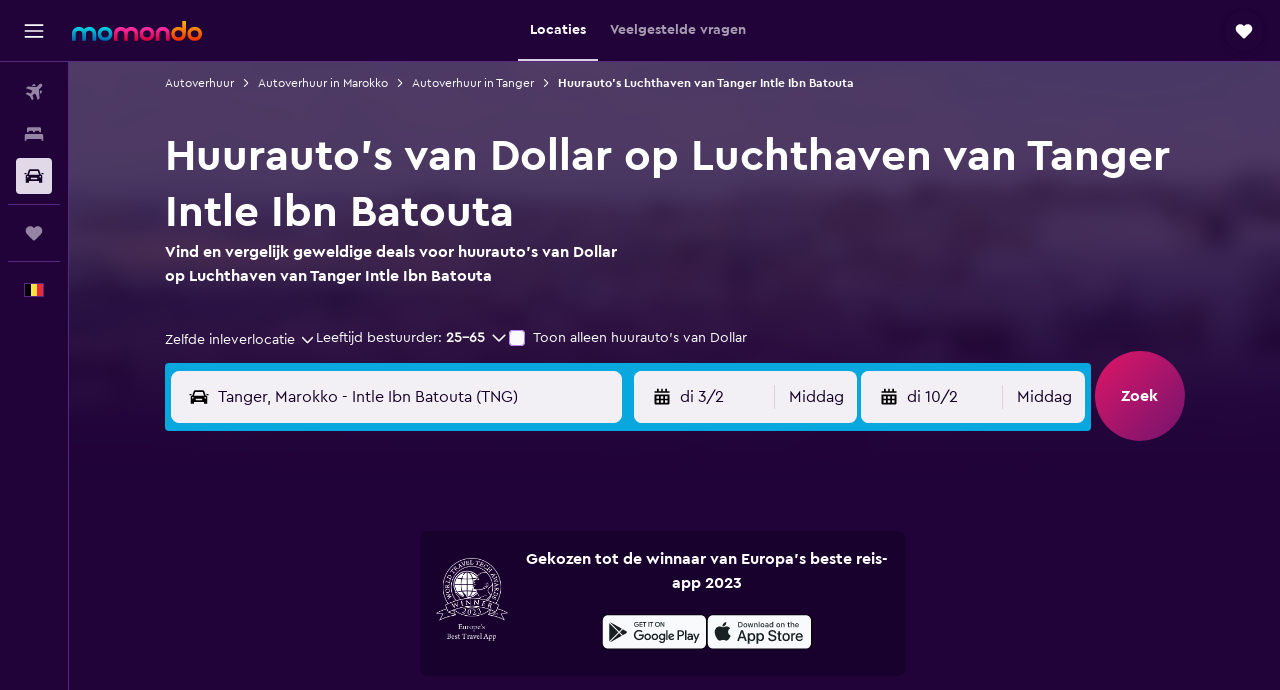

--- FILE ---
content_type: text/html;charset=UTF-8
request_url: https://www.momondo.be/autoverhuur/Dollar-Tanger.TNG.DOLLAR.cla.ksp
body_size: 87346
content:
<!DOCTYPE html>
<html lang='nl-be' dir='ltr'>
<head>
<meta name="r9-version" content="R802a"/><meta name="r9-built" content="20260126.060159"/><meta name="r9-rendered" content="Tue, 27 Jan 2026 05:48:10 GMT"/><meta name="r9-build-number" content="37"/><link rel="stylesheet" href="https://content.r9cdn.net/res/combined.css?v=948ea7f5090d436fa333e8f8fe4e75e9a07d82a8&amp;cluster=4"/><link rel="stylesheet" href="https://content.r9cdn.net/res/combined.css?v=c4f95a541300709a1d035fcbd338970c2a7d529a&amp;cluster=4"/><meta name="viewport" content="width=device-width, initial-scale=1, minimum-scale=1"/><meta name="format-detection" content="telephone=no"/><link rel="icon" href="/favicon.ico" sizes="any"/><link rel="icon" href="/icon.svg" type="image/svg+xml"/><title>Huurauto&#x27;s van Dollar op Luchthaven van Tanger Intle Ibn Batouta | momondo</title><meta name="description" content="Vind voordelige huurauto&#x27;s van Dollar op Luchthaven van Tanger Intle Ibn Batouta. Lees beoordelingen en vergelijk prijzen van Dollar voor de korte of langere termijn"/><link rel="preconnect" href="apis.google.com"/><link rel="dns-prefetch" href="apis.google.com"/><link rel="preconnect" href="www.googletagmanager.com"/><link rel="dns-prefetch" href="www.googletagmanager.com"/><link rel="preconnect" href="www.google-analytics.com"/><link rel="dns-prefetch" href="www.google-analytics.com"/><script type="text/javascript">
var safari13PlusRegex = /Macintosh;.*?Version\/(1[3-9]|[2-9][0-9]+)(\.[0-9]+)* Safari/;
if (
window &&
window.navigator &&
window.navigator.userAgent &&
window.navigator.userAgent.indexOf('Safari') > -1 &&
window.navigator.userAgent.indexOf('Chrome') === -1 &&
safari13PlusRegex.test(window.navigator.userAgent)
) {
if (
'ontouchstart' in window &&
(!('cookieEnabled' in window.navigator) || window.navigator.cookieEnabled)
) {
if (
decodeURIComponent(document.cookie).indexOf('pmov=') < 0 &&
decodeURIComponent(document.cookie).indexOf('oo.tweb=') < 0
) {
var d = new Date();
d.setTime(d.getTime() + 90 * 24 * 60 * 60 * 1000);
document.cookie = 'pmov=tb;path=/;expires=' + d.toUTCString();
}
}
}
</script><meta name="kayak_page" content="car,static-agency-location,airport"/><meta name="seop" content="TNG-DOLLAR"/><meta name="seo-cache" content="true"/><script type="text/javascript">
var DynamicContextPromise = (function (handler) {
this.status = 0;
this.value = undefined;
this.thenCallbacks = [];
this.catchCallbacks = [];
this.then = function(fn) {
if (this.status === 0) {
this.thenCallbacks.push(fn);
}
if (this.status === 1) {
fn(this.value);
}
return this;
}.bind(this);
this.catch = function(fn) {
if (this.status === 0) {
this.catchCallbacks.push(fn);
}
if (this.status === 2) {
fn(this.value);
}
return this;
}.bind(this);
var resolve = function(value) {
if (this.status === 0) {
this.status = 1;
this.value = value;
this.thenCallbacks.forEach(function(fn) {
fn(value)
});
}
}.bind(this);
var reject = function(value) {
if (this.status === 0) {
this.status = 2;
this.value = value;
this.catchCallbacks.forEach(function(fn) {
fn(value)
});
}
}.bind(this);
try {
handler(resolve, reject);
} catch (err) {
reject(err);
}
return {
then: this.then,
catch: this.catch,
};
}).bind({})
var ie = (function () {
var undef,
v = 3,
div = document.createElement('div'),
all = div.getElementsByTagName('i');
while (div.innerHTML = '<!--[if gt IE ' + (++v) + ']><i></i><![endif]-->', all[0]);
return v > 4 ? v : undef;
}());
var xhr = ie <= 9 ? new XDomainRequest() : new XMLHttpRequest();
var trackingQueryParams = "";
var getOnlyValidParams = function(paramsList, reservedParamsList) {
var finalParamsList = [];
for (var i = 0; i < paramsList.length; i++) {
if (reservedParamsList.indexOf(paramsList[i].split('=')[0]) == -1) {
finalParamsList.push(paramsList[i]);
}
}
return finalParamsList;
}
var removeUnnecessaryQueryStringChars = function(paramsString) {
if (paramsString.charAt(0) === '?') {
return paramsString.substr(1);
}
return paramsString;
}
var reservedParamsList = ['vertical', 'pageId', 'subPageId', 'originalReferrer', 'seoPlacementId', 'seoLanguage', 'seoCountry', 'tags'];
var paramsString = window.location && window.location.search;
if (paramsString) {
paramsString = removeUnnecessaryQueryStringChars(paramsString);
var finalParamsList = getOnlyValidParams(paramsString.split('&'), reservedParamsList)
trackingQueryParams = finalParamsList.length > 0 ? "&" + finalParamsList.join("&") + "&seo=true" : "";
}
var trackingUrl = '/s/run/fpc/context' +
'?vertical=car' +
'&pageId=static-agency-location' +
'&subPageId=airport' +
'&originalReferrer=' + encodeURIComponent(document.referrer) +
'&seoPlacementId=' + encodeURIComponent('TNG-DOLLAR') +
'&tags=' + encodeURIComponent('') +
'&origin=' + encodeURIComponent('') +
'&destination=' + encodeURIComponent('') +
'&isSeoPage=' + encodeURIComponent('true') +
'&domain=' + encodeURIComponent(window.location.host) +
trackingQueryParams;
xhr.open('GET', trackingUrl, true);
xhr.responseType = 'json';
window.R9 = window.R9 || {};
window.R9.unhiddenElements = [];
window.R9.dynamicContextPromise = new DynamicContextPromise(function(resolve, reject) {
xhr.onload = function () {
if (xhr.readyState === xhr.DONE && xhr.status === 200) {
window.R9 = window.R9 || {};
window.R9.globals = window.R9.globals || {};
resolve(xhr.response);
if (xhr.response['formToken']) {
R9.globals.formtoken = xhr.response['formToken'];
}
if (xhr.response['jsonPlacementEnabled'] && xhr.response['jsonGlobalPlacementEnabled']) {
if (xhr.response['placement']) {
R9.globals.placement = xhr.response['placement'];
}
if (xhr.response['affiliate']) {
R9.globals.affiliate = xhr.response['affiliate'];
}
}
if (xhr.response['dsaRemovableFields']) {
var dsaRemovableParamsList = xhr.response['dsaRemovableFields'];
var query = window.location.search.slice(1) || "";
var params = query.split('&');
var needRemoveParams = false;
for (var i = 0; i < dsaRemovableParamsList.length; i++) {
if (query.indexOf(dsaRemovableParamsList[i] + '=') != -1) {
needRemoveParams = true;
break;
}
}
if (needRemoveParams) {
var path = window.location.pathname;
var finalQuery = [];
for (var i = 0; i < params.length; i++) {
if (dsaRemovableParamsList.indexOf(params[i].split('=')[0]) == -1) {
finalQuery.push(params[i]);
}
}
if (window.history.replaceState) {
window.history.replaceState({}, document.title, path + (finalQuery.length > 0 ? '?' + finalQuery.join('&') : ''));
}
}
if(xhr.response['cachedCookieConsentEnabled']) {
var unhideElement = (elementId) => {
var elementToUnhide = document.querySelector(elementId);
if (elementToUnhide) {
window.R9.unhiddenElements = window.R9.unhiddenElements || [];
window.R9.unhiddenElements.push(elementId.replace('#', ''));
elementToUnhide.removeAttribute('hidden');
elementToUnhide.dispatchEvent(new Event('initialStaticHideRemove'));
}
}
var unhideCookieConsent = () => {
if (xhr.response['showSharedIabTcfDialog']) {
unhideElement('#iab-tcf-dialog');
}
if (xhr.response['showDataTransferDisclaimerDialog']) {
unhideElement('#shared-data-transfer-disclaimer-dialog');
}
if (xhr.response['showTwoPartyConsentDialog']) {
unhideElement('#shared-two-part-consent-dialog');
}
}
if (document.readyState === "loading") {
document.addEventListener("DOMContentLoaded", unhideCookieConsent);
} else {
unhideCookieConsent();
}
}
}
} else {
reject(xhr.response);
}
};
})
xhr.send('');
</script><link rel="canonical" href="https://www.momondo.be/autoverhuur/Dollar-Tanger.TNG.DOLLAR.cla.ksp"/><link rel="alternate" hrefLang="fr-BE" href="https://www.fr.momondo.be/location-de-voiture/Dollar-Tanger.TNG.DOLLAR.cla.ksp"/><link rel="alternate" hrefLang="nl-BE" href="https://www.momondo.be/autoverhuur/Dollar-Tanger.TNG.DOLLAR.cla.ksp"/><link rel="alternate" hrefLang="fr-CA" href="https://www.fr.momondo.ca/location-de-voiture/Dollar-Tanger.TNG.DOLLAR.cla.ksp"/><link rel="alternate" hrefLang="en-CA" href="https://www.momondo.ca/car-rental/Dollar-Tangier.TNG.DOLLAR.cla.ksp"/><link rel="alternate" hrefLang="de-DE" href="https://www.momondo.de/mietwagen/Dollar-Tanger.TNG.DOLLAR.cla.ksp"/><link rel="alternate" hrefLang="da-DK" href="https://www.momondo.dk/biludlejning/Dollar-Tanger.TNG.DOLLAR.cla.ksp"/><link rel="alternate" hrefLang="es-ES" href="https://www.momondo.es/alquiler-de-coches/Dollar-Tanger.TNG.DOLLAR.cla.ksp"/><link rel="alternate" hrefLang="es-MX" href="https://www.momondo.mx/alquiler-de-coches/Dollar-Tanger.TNG.DOLLAR.cla.ksp"/><link rel="alternate" hrefLang="es-UY" href="https://www.es.momondo.com/autos/Dollar-Tanger.TNG.DOLLAR.cla.ksp"/><link rel="alternate" hrefLang="fr-FR" href="https://www.momondo.fr/location-de-voiture/Dollar-Tanger.TNG.DOLLAR.cla.ksp"/><link rel="alternate" hrefLang="en-GB" href="https://www.momondo.co.uk/car-hire/Dollar-Tangier.TNG.DOLLAR.cla.ksp"/><link rel="alternate" hrefLang="en-IE" href="https://www.momondo.ie/car-hire/Dollar-Tangier.TNG.DOLLAR.cla.ksp"/><link rel="alternate" hrefLang="it-IT" href="https://www.momondo.it/noleggio-auto/Dollar-Tangeri.TNG.DOLLAR.cla.ksp"/><link rel="alternate" hrefLang="nl-NL" href="https://www.momondo.nl/autoverhuur/Dollar-Tanger.TNG.DOLLAR.cla.ksp"/><link rel="alternate" hrefLang="no-NO" href="https://www.momondo.no/leiebil/Dollar-Tangier.TNG.DOLLAR.cla.ksp"/><link rel="alternate" hrefLang="pt-PT" href="https://www.momondo.pt/aluguer-de-carros/Dollar-Tanger.TNG.DOLLAR.cla.ksp"/><link rel="alternate" hrefLang="sv-SE" href="https://www.momondo.se/hyrbil/Dollar-Tanger.TNG.DOLLAR.cla.ksp"/><link rel="alternate" hrefLang="tr-TR" href="https://www.momondo.com.tr/kiralik-arac/Dollar-Tanca.TNG.DOLLAR.cla.ksp"/><link rel="alternate" hrefLang="ru-UA" href="https://www.ru.momondo.ua/prokat-avto/Dollar-Tanzhyer.TNG.DOLLAR.cla.ksp"/><link rel="alternate" hrefLang="uk-UA" href="https://www.momondo.ua/orenda-avto/Dollar-Tanzhyer.TNG.DOLLAR.cla.ksp"/><link rel="alternate" hrefLang="en-US" href="https://www.momondo.com/car-rental/Dollar-Tangier.TNG.DOLLAR.cla.ksp"/><meta property="og:image" content="https://content.r9cdn.net/rimg/provider-logos/common/socialmedia/momondo-logo.png?width=1200&amp;height=630&amp;crop=false"/><meta property="og:image:width" content="1200"/><meta property="og:image:height" content="630"/><meta property="og:title" content="Huurauto&#x27;s van Dollar op Luchthaven van Tanger Intle Ibn Batouta | momondo"/><meta property="og:type" content="website"/><meta property="og:description" content="Vind voordelige huurauto&#x27;s van Dollar op Luchthaven van Tanger Intle Ibn Batouta. Lees beoordelingen en vergelijk prijzen van Dollar voor de korte of langere termijn"/><meta property="og:url" content="https://www.momondo.be/autoverhuur/Dollar-Tanger.TNG.DOLLAR.cla.ksp"/><meta property="og:site_name" content="momondo"/><meta property="fb:pages" content="148785901841216"/><meta property="twitter:title" content="Huurauto&#x27;s van Dollar op Luchthaven van Tanger Intle Ibn Batouta | momondo"/><meta name="twitter:description" content="Vind voordelige huurauto&#x27;s van Dollar op Luchthaven van Tanger Intle Ibn Batouta. Lees beoordelingen en vergelijk prijzen van Dollar voor de korte of langere termijn"/><meta name="twitter:card" content="summary_large_image"/><meta name="twitter:site" content="@momondo"/><meta name="twitter:creator" content="@momondo"/><meta name="robots" content="index,follow"/><link rel="apple-touch-icon" href="/apple-touch-icon.png"/><link rel="apple-touch-icon" sizes="60x60" href="/apple-touch-icon-60x60.png"/><link rel="apple-touch-icon" sizes="76x76" href="/apple-touch-icon-76x76.png"/><link rel="apple-touch-icon" sizes="120x120" href="/apple-touch-icon-120x120.png"/><link rel="apple-touch-icon" sizes="152x152" href="/apple-touch-icon-152x152.png"/><link rel="apple-touch-icon" sizes="167x167" href="/apple-touch-icon-167x167.png"/><link rel="apple-touch-icon" sizes="180x180" href="/apple-touch-icon-180x180.png"/><script type="application/ld+json">{"@context":"https://schema.org","@type":"Website","name":"momondo","url":"https://www.momondo.be"}</script><script type="application/ld+json">{"@context":"http://schema.org","@type":"Organization","name":"momondo","url":"https://www.momondo.be/autoverhuur/Dollar-Tanger.TNG.DOLLAR.cla.ksp","sameAs":["https://www.facebook.com/momondo","https://www.instagram.com/momondo","https://x.com/momondo"]}</script><script type="application/ld+json">[{"@context":"http://schema.org","@type":"BreadcrumbList","name":"r9-alt","itemListElement":[{"@type":"ListItem","position":"1","item":{"@id":"https://www.momondo.be/autoverhuur","name":"Autoverhuur"}},{"@type":"ListItem","position":"2","item":{"@id":"","name":"Huurauto's Luchthaven van Tanger Intle Ibn Batouta"}}]},{"@context":"http://schema.org","@type":"BreadcrumbList","name":"r9-full","itemListElement":[{"@type":"ListItem","position":"1","item":{"@id":"https://www.momondo.be/autoverhuur","name":"Autoverhuur"}},{"@type":"ListItem","position":"2","item":{"@id":"/autoverhuur/Marokko-167-crc.ksp","name":"Autoverhuur in Marokko"}},{"@type":"ListItem","position":"3","item":{"@id":"/autoverhuur/Tanger-15337","name":"Autoverhuur in Tanger"}},{"@type":"ListItem","position":"4","item":{"@id":"","name":"Huurauto's Luchthaven van Tanger Intle Ibn Batouta"}}]}]</script><script type="application/ld+json">{"@context":"http://schema.org","@type":"AutoRental","name":"Dollar","image":"https://content.r9cdn.net/rimg/provider-logos/cars/h/dollar.png?crop=false&width=120&height=60&fallback=default3.png&_v=93baf74f4d8ed5af7931288c7d6a0b3c","telephone":"+212 80 2007778","address":{"@type":"PostalAddress","streetAddress":"Tangier-boukhalef Ap","postalCode":"20000","addressLocality":"Tanger","addressRegion":"Tanger-Tetouan-Al Hoceima","addressCountry":"Marokko"},"openingHoursSpecification":[{"@type":"OpeningHoursSpecification","dayOfWeek":["monday"],"opens":"07:00:00","closes":"22:00:00"},{"@type":"OpeningHoursSpecification","dayOfWeek":["tuesday"],"opens":"07:00:00","closes":"22:00:00"},{"@type":"OpeningHoursSpecification","dayOfWeek":["wednesday"],"opens":"07:00:00","closes":"22:00:00"},{"@type":"OpeningHoursSpecification","dayOfWeek":["thursday"],"opens":"07:00:00","closes":"22:00:00"},{"@type":"OpeningHoursSpecification","dayOfWeek":["friday"],"opens":"07:00:00","closes":"22:00:00"},{"@type":"OpeningHoursSpecification","dayOfWeek":["saturday"],"opens":"07:00:00","closes":"22:00:00"},{"@type":"OpeningHoursSpecification","dayOfWeek":["sunday"],"opens":"07:00:00","closes":"22:00:00"}],"areaServed":{"@type":"City","name":"Tanger"},"parentOrganization":{"@type":"Organization","name":"Dollar"}}</script><script type="application/ld+json">{"@context":"http://schema.org","@type":"FAQPage","mainEntity":[{"@type":"Question","name":"Wat is het populairste type huurauto bij Dollar op Tanger Intle Ibn Batouta luchthaven?","acceptedAnswer":{"@type":"Answer","text":"De populairste types auto om te huren bij Dollar op Tanger Intle Ibn Batouta luchthaven zijn Compact-auto's. Dit type auto kost gemiddeld €41 per dag. 47% van onze gebruikers huren liever Compact-auto's bij Dollar op Tanger Intle Ibn Batouta luchthaven vanwege de prijs, beschikbaarheid en geplande activiteiten."}},{"@type":"Question","name":"Biedt Dollar een shuttle- of ophaalservice aan vanaf de luchthaven vanaf Tanger Intle Ibn Batouta luchthaven (TNG)?","acceptedAnswer":{"@type":"Answer","text":"Ja, Dollar biedt een shuttleservice aan vanaf Tanger Intle Ibn Batouta luchthaven (TNG)."}}]}</script><meta name="kayak_content_type" content="TNG,backup"/><meta name="cfcms-destination-code" content="TNG"/>
</head>
<body class='bd-default bd-mo react react-st nl_BE '><div id='root'><div class="c--AO"><nav class="mZv3" aria-label="Snellinks toetsenbord"><a href="#main">Naar de hoofdcontent</a></nav><div data-testid="page-top-anchor" aria-live="polite" aria-atomic="true" tabindex="-1" style="position:absolute;width:1px;height:1px;margin:-1px;padding:0;overflow:hidden;clip-path:inset(50%);white-space:nowrap;border:0"></div><header class="mc6t mc6t-mod-sticky-always" style="height:62px;top:0px"><div class="mc6t-wrapper"><div><div class="mc6t-banner mc6t-mod-sticky-non-mobile"></div></div><div class="mc6t-main-content mc6t-mod-bordered" style="height:62px"><div class="common-layout-react-HeaderV2 V_0p V_0p-mod-branded V_0p-mod-side-nav-ux-v2"><div class="wRhj wRhj-mod-justify-start wRhj-mod-grow"><div class="mc6t-nav-button mc6t-mod-hide-empty"><div role="button" tabindex="0" class="ZGw- ZGw--mod-size-medium ZGw--mod-variant-default" aria-label="Open hoofdnavigatie"><svg viewBox="0 0 200 200" width="20" height="20" xmlns="http://www.w3.org/2000/svg" role="presentation"><path d="M191.67 50H8.33V33.33h183.33V50zm0 100H8.33v16.67h183.33V150zm0-58.33H8.33v16.67h183.33V91.67z"/></svg></div></div><div class="mc6t-logo mc6t-mod-hide-empty"><div class="gPDR gPDR-mod-focus-keyboard gPDR-momondo gPDR-non-compact gPDR-main-logo-mobile gPDR-mod-reduced-size"><a class="gPDR-main-logo-link" href="/" itemProp="https://schema.org/logo" aria-label="Ga naar de startpagina van momondo"><div class="gPDR-main-logo" style="animation-duration:2000ms"><span style="transform:translate3d(0,0,0);vertical-align:middle;-webkit-font-smoothing:antialiased;-moz-osx-font-smoothing:grayscale;width:auto;height:auto" class="gPDR-logo-image"><svg width="100%" height="100%" xmlns="http://www.w3.org/2000/svg" viewBox="0 0 250 38" role="presentation" style="width:inherit;height:inherit;line-height:inherit;color:inherit"><defs><linearGradient id="logos806a-1" x2="0" y2="100%"><stop offset="0" stop-color="#00d7e5"/><stop offset="1" stop-color="#0066ae"/></linearGradient><linearGradient id="logos806b-1" x2="0" y2="100%"><stop offset="0" stop-color="#ff30ae"/><stop offset="1" stop-color="#d1003a"/></linearGradient><linearGradient id="logos806c-1" x2="0" y2="100%"><stop offset="0" stop-color="#ffba00"/><stop offset="1" stop-color="#f02e00"/></linearGradient></defs><path fill="url(#logos806a-1)" d="M23.2 15.5c2.5-2.7 6-4.4 9.9-4.4 8.7 0 13.4 6 13.4 13.4v12.8c0 .3-.3.5-.5.5h-6c-.3 0-.5-.2-.5-.5V24.5c0-4.6-3.1-5.9-6.4-5.9-3.2 0-6.4 1.3-6.4 5.9v12.8c0 .3-.3.5-.5.5h-5.9c-.3 0-.5-.2-.5-.5V24.5c0-4.6-3.1-5.9-6.4-5.9-3.2 0-6.4 1.3-6.4 5.9v12.8c0 .3-.3.5-.5.5h-6c-.3 0-.5-.2-.5-.5V24.5c0-7.4 4.7-13.4 13.3-13.4 4 0 7.5 1.7 9.9 4.4m54.3 9.1c0 7.5-5.2 13.4-14 13.4s-14-5.9-14-13.4c0-7.6 5.2-13.4 14-13.4 8.8-.1 14 5.9 14 13.4zm-6.7 0c0-3.7-2.4-6.8-7.3-6.8-5.2 0-7.3 3.1-7.3 6.8 0 3.7 2.1 6.8 7.3 6.8 5.1-.1 7.3-3.1 7.3-6.8z"/><path fill="url(#logos806b-1)" d="M103.8 15.5c2.5-2.7 6-4.4 9.9-4.4 8.7 0 13.4 6 13.4 13.4v12.8c0 .3-.3.5-.5.5h-5.9c-.3 0-.5-.2-.5-.5V24.5c0-4.6-3.1-5.9-6.4-5.9-3.2 0-6.4 1.3-6.4 5.9v12.8c0 .3-.3.5-.5.5H101c-.3 0-.5-.2-.5-.5V24.5c0-4.6-3.1-5.9-6.4-5.9-3.2 0-6.4 1.3-6.4 5.9v12.8c0 .3-.3.5-.5.5h-5.9c-.3 0-.5-.2-.5-.5V24.5c0-7.4 4.7-13.4 13.3-13.4 3.8 0 7.3 1.7 9.7 4.4m54.3 9.1c0 7.5-5.2 13.4-14 13.4s-14-5.9-14-13.4c0-7.6 5.2-13.4 14-13.4 8.7-.1 14 5.9 14 13.4zm-6.7 0c0-3.7-2.3-6.8-7.3-6.8-5.2 0-7.3 3.1-7.3 6.8 0 3.7 2.1 6.8 7.3 6.8 5.1-.1 7.3-3.1 7.3-6.8zm9.8-.1v12.8c0 .3.2.5.5.5h5.9c.3 0 .5-.2.5-.5V24.5c0-4.6 3.1-5.9 6.4-5.9 3.3 0 6.4 1.3 6.4 5.9v12.8c0 .3.2.5.5.5h5.9c.3 0 .5-.2.5-.5V24.5c0-7.4-4.5-13.4-13.4-13.4-8.7 0-13.2 6-13.2 13.4"/><path fill="url(#logos806c-1)" d="M218.4 0h-5.9c-.3 0-.5.2-.5.5v13c-1.3-1.2-4.3-2.4-7-2.4-8.8 0-14 5.9-14 13.4s5.2 13.4 14 13.4c8.7 0 14-5.2 14-14.6V.4c-.1-.2-.3-.4-.6-.4zm-13.5 31.3c-5.2 0-7.3-3-7.3-6.8 0-3.7 2.1-6.8 7.3-6.8 4.9 0 7.3 3 7.3 6.8s-2.2 6.8-7.3 6.8zM236 11.1c-8.8 0-14 5.9-14 13.4s5.2 13.4 14 13.4 14-5.9 14-13.4c0-7.4-5.3-13.4-14-13.4zm0 20.2c-5.2 0-7.3-3.1-7.3-6.8 0-3.7 2.1-6.8 7.3-6.8 4.9 0 7.3 3.1 7.3 6.8 0 3.8-2.2 6.8-7.3 6.8z"/></svg></span></div></a></div></div></div><div class="wRhj wRhj-mod-width-full-mobile wRhj-mod-justify-center wRhj-mod-allow-shrink"><div class="V_0p-search-display-wrapper"></div></div><div class="V_0p-secondary-navigation" style="margin:0;top:61px"><div class="N_ex N_ex-pres-default N_ex-mod-inline-spacing-top-none N_ex-mod-inline"><div class="N_ex-navigation-wrapper N_ex-mod-inline"><div class="N_ex-navigation-container"><div class="N_ex-navigation-items-wrapper"><div class="vHYk-button-wrapper vHYk-mod-pres-default"><div role="button" tabindex="0" class="vHYk vHYk-button" data-text="Locaties"><span>Locaties</span></div></div><div class="vHYk-button-wrapper vHYk-mod-pres-default"><div role="button" tabindex="0" class="vHYk vHYk-button" data-text="Veelgestelde vragen"><span>Veelgestelde vragen</span></div></div></div></div></div></div></div><div class="wRhj wRhj-mod-justify-end wRhj-mod-grow"><div><div class="common-layout-react-HeaderAccountWrapper theme-dark account--collapsible account--not-branded"><div class="ui-layout-header-HeaderTripsItem"><div class="trips-drawer-wrapper theme-dark"><div><div role="button" tabindex="0" class="ZGw- ZGw--mod-size-medium ZGw--mod-variant-round" aria-label="Open Trips"><div class="c_EZE"><svg viewBox="0 0 200 200" width="1.25em" height="1.25em" xmlns="http://www.w3.org/2000/svg" class="" role="presentation" aria-hidden="true"><path d="M169.94 110.33l-19.75 19.75l-.92.92l-39.58 39.58c-.67.67-1.33 1.25-2 1.67c-.75.58-1.5 1.08-2.25 1.42c-.83.42-1.75.75-2.58 1c-.75.17-1.58.25-2.33.33h-1c-.75-.08-1.58-.17-2.33-.33c-.83-.25-1.75-.58-2.58-1c-.75-.33-1.5-.83-2.25-1.42c-.67-.42-1.33-1-2-1.67L50.79 131l-.92-.92l-19.75-19.75c-8.92-9-13.42-20.67-13.42-32.42s4.5-23.42 13.42-32.42c17.92-17.83 46.92-17.83 64.83 0l5.08 5.08l5.08-5.08c8.92-8.92 20.67-13.33 32.42-13.33s23.5 4.42 32.42 13.33c17.92 17.92 17.92 46.92 0 64.83z"/></svg></div></div></div></div></div></div></div></div><div class="c5ab7 c5ab7-mod-absolute c5ab7-collapsed c5ab7-mod-variant-accordion" style="top:62px"><div tabindex="-1" class="pRB0 pRB0-collapsed pRB0-mod-variant-accordion pRB0-mod-position-sticky" style="top:62px;height:calc(100vh - 62px)"><div><div class="pRB0-nav-items"><nav class="HtHs" aria-label="Zoeken"><ul class="HtHs-nav-list"><li><a href="/" aria-label="Zoek naar vliegtickets " class="dJtn dJtn-collapsed dJtn-mod-variant-accordion" aria-current="false"><svg viewBox="0 0 200 200" width="1.25em" height="1.25em" xmlns="http://www.w3.org/2000/svg" class="ncEv ncEv-rtl-aware dJtn-menu-item-icon" role="presentation" aria-hidden="true"><path d="M107.91 115.59l-23.6 17.77l10.49 28.28c.83 4.36-.53 8.9-3.65 12.02l-9.78 9.78l-23.54-41.34l-41.28-23.48l9.78-9.66c3.12-3.12 7.6-4.42 11.9-3.65l28.4 10.37l17.71-23.66l-11.79-11.79l-52.86-17.5l13.14-13.49c2.77-2.77 6.6-4.24 10.49-4.01l27.05 1.83l33.12 2.24l22.1 1.47l29.46-29.34c6.48-6.48 17.09-6.48 23.57 0c3.24 3.24 4.89 7.48 4.83 11.79c.06 4.3-1.59 8.54-4.83 11.78l-29.46 29.34l1.47 22.1l2.24 33.12l1.83 27.16c.29 3.83-1.12 7.6-3.83 10.31l-13.44 13.44l-17.74-53.09l-11.79-11.79zm67.76-26.52c-4.77-4.77-12.32-4.89-17.21-.35l2.24 33l14.97-14.97a12.488 12.488 0 000-17.68zm-64.81-64.82a12.488 12.488 0 00-17.68 0L78.21 39.22l33 2.24c4.54-4.89 4.42-12.43-.35-17.21z"/></svg><div class="dJtn-menu-item-title">Vluchten</div></a></li><li><a href="/hotels" aria-label="Zoek verblijven " class="dJtn dJtn-collapsed dJtn-mod-variant-accordion" aria-current="false"><svg viewBox="0 0 200 200" width="1.25em" height="1.25em" xmlns="http://www.w3.org/2000/svg" class="ncEv dJtn-menu-item-icon" role="presentation" aria-hidden="true"><path d="M170.83 46.67v36.67h-16.67v-3.33c0-7.42-5.92-13.33-13.33-13.33h-19.17c-7.42 0-13.33 5.92-13.33 13.33v3.33H91.66v-3.33c0-7.42-5.92-13.33-13.33-13.33H59.16c-7.42 0-13.33 5.92-13.33 13.33v3.33H29.16V46.67c0-7.42 5.92-13.33 13.33-13.33h115c7.42 0 13.33 5.92 13.33 13.33zm7.5 53.33H21.67c-7.42 0-13.33 5.92-13.33 13.33v53.33h16.67v-16.67h150v16.67h16.67v-53.33c0-7.42-5.92-13.33-13.33-13.33z"/></svg><div class="dJtn-menu-item-title">Verblijven</div></a></li><li><a href="/autoverhuur" aria-label="Zoek naar huurauto&#x27;s " class="dJtn dJtn-active dJtn-collapsed dJtn-mod-variant-accordion" aria-current="page"><svg viewBox="0 0 200 200" width="1.25em" height="1.25em" xmlns="http://www.w3.org/2000/svg" class="ncEv dJtn-menu-item-icon" role="presentation" aria-hidden="true"><path d="M25.03 83.33H5.7c-.83 0-1.5-.67-1.5-1.5v-11h20.83v12.5zm150 0h19.33c.83 0 1.5-.67 1.5-1.5v-11h-20.83v12.5zm8.33 17.5v65.83h-33.33v-16.67h-100v16.58l-33.33.08V100.9c0-7.33 6-13.33 13.33-13.33l2.5-.08l14.58-44.92c1.75-5.5 6.92-9.25 12.75-9.25h80.33c5.83 0 11 3.75 12.75 9.25l14.58 44.92h2.5c7.33 0 13.33 6 13.33 13.33zm-137.5 7.5c0-4.58-3.75-8.33-8.33-8.33s-8.33 3.75-8.33 8.33s3.75 8.33 8.33 8.33s8.33-3.75 8.33-8.33zm87.5 16.67c0-4.58-3.75-8.33-8.33-8.33h-50c-4.58 0-8.33 3.75-8.33 8.33s3.75 8.33 8.33 8.33h50c4.58 0 8.33-3.75 8.33-8.33zm16.67-37.5L137.86 50H62.2L50.03 87.5h100zm20.83 20.83c0-4.58-3.75-8.33-8.33-8.33s-8.33 3.75-8.33 8.33s3.75 8.33 8.33 8.33s8.33-3.75 8.33-8.33z"/></svg><div class="dJtn-menu-item-title">Autoverhuur</div></a></li></ul></nav></div><div class="pRB0-line"></div><div class="pRB0-nav-items"><div><a href="#" class="eHiZ-mod-underline-none dJtn dJtn-collapsed dJtn-mod-variant-accordion" aria-label="Trips " aria-current="false"><svg viewBox="0 0 200 200" width="1.25em" height="1.25em" xmlns="http://www.w3.org/2000/svg" class="ncEv dJtn-menu-item-icon" role="presentation" aria-hidden="true"><path d="M169.94 110.33l-19.75 19.75l-.92.92l-39.58 39.58c-.67.67-1.33 1.25-2 1.67c-.75.58-1.5 1.08-2.25 1.42c-.83.42-1.75.75-2.58 1c-.75.17-1.58.25-2.33.33h-1c-.75-.08-1.58-.17-2.33-.33c-.83-.25-1.75-.58-2.58-1c-.75-.33-1.5-.83-2.25-1.42c-.67-.42-1.33-1-2-1.67L50.79 131l-.92-.92l-19.75-19.75c-8.92-9-13.42-20.67-13.42-32.42s4.5-23.42 13.42-32.42c17.92-17.83 46.92-17.83 64.83 0l5.08 5.08l5.08-5.08c8.92-8.92 20.67-13.33 32.42-13.33s23.5 4.42 32.42 13.33c17.92 17.92 17.92 46.92 0 64.83z"/></svg><div class="dJtn-menu-item-title">Trips</div></a></div></div><div class="pRB0-line"></div><div class="pRB0-nav-items"><div role="button" tabindex="0" aria-label="Selecteer taal " class="dJtn dJtn-collapsed dJtn-mod-variant-accordion"><div class="dJtn-menu-item-icon"><div class="IXOM IXOM-mod-size-xsmall"><span class="IXOM-flag-container IXOM-be IXOM-mod-bordered"><img class="DU4n DU4n-hidden" alt="België (Nederlands)" width="18" height="12"/></span></div></div><div class="dJtn-menu-item-title">Nederlands</div></div></div></div><div class="pRB0-navigation-links"><div class="F-Tz"></div></div></div></div><div class="c1yxs-hidden"><div class="c-ulo c-ulo-mod-always-render" aria-modal="true"><div class="c-ulo-viewport"><div tabindex="-1" class="c-ulo-content" style="max-width:640px"><div class="BLL2 BLL2-mod-variant-row BLL2-mod-padding-top-small BLL2-mod-padding-bottom-base BLL2-mod-padding-x-large"><div class="BLL2-main BLL2-mod-close-variant-dismiss BLL2-mod-dialog-variant-bottom-sheet-popup"><span class="BLL2-close BLL2-mod-close-variant-dismiss BLL2-mod-close-orientation-left BLL2-mod-close-button-padding-none"><button role="button" class="Py0r Py0r-mod-full-height-width Py0r-mod-variant-solid Py0r-mod-theme-none Py0r-mod-shape-default Py0r-mod-size-xsmall Py0r-mod-outline-offset" tabindex="0" aria-disabled="false" aria-label="Sluiten"><div class="Py0r-button-container"><div class="Py0r-button-content"><svg viewBox="0 0 200 200" width="20" height="20" xmlns="http://www.w3.org/2000/svg" role="presentation"><path d="M111.83 100l61.83 61.83l-11.83 11.83L100 111.83l-61.83 61.83l-11.83-11.83L88.17 100L26.33 38.17l11.83-11.83l61.83 61.83l61.83-61.83l11.83 11.83L111.82 100z"/></svg></div></div></button></span><div class="BLL2-content"></div></div><div class="BLL2-bottom-content"><label class="hEI8" id="country-picker-search-label" for="country-picker-search">Zoek een land of taal</label><div role="presentation" tabindex="-1" class="puNl puNl-mod-cursor-inherit puNl-mod-font-size-base puNl-mod-radius-base puNl-mod-corner-radius-all puNl-mod-size-base puNl-mod-spacing-default puNl-mod-state-default puNl-mod-theme-form puNl-mod-validation-state-neutral puNl-mod-validation-style-border"><input class="NhpT NhpT-mod-radius-base NhpT-mod-corner-radius-all NhpT-mod-size-base NhpT-mod-state-default NhpT-mod-theme-form NhpT-mod-validation-state-neutral NhpT-mod-validation-style-border NhpT-mod-hide-native-clear-button" type="search" tabindex="0" aria-controls="country-picker-list" id="country-picker-search" autoComplete="off" placeholder="Zoek een land of taal" value=""/></div></div></div><div class="Qe5W Qe5W-mod-padding-none"><div class="daOL"><ul role="listbox" tabindex="0" id="country-picker-list" class="RHsd RHsd-mod-hide-focus-outline RHsd-mod-display-flex"><li id="en-AU-Australia (English)" role="option" class="pe5z" aria-selected="false"><a aria-current="false" class="dG4A" href="https://www.momondo.com.au" tabindex="-1"><div class="IXOM IXOM-mod-size-xsmall"><span class="IXOM-flag-container IXOM-au IXOM-mod-bordered"><img class="DU4n DU4n-hidden" alt="Australia (English)" width="18" height="12"/></span></div><span class="dG4A-label">Australia (English)</span></a></li><li id="fr-BE-Belgique (Français)" role="option" class="pe5z" aria-selected="false"><a aria-current="false" class="dG4A" href="https://www.fr.momondo.be/in?cc=be&amp;lc=fr&amp;url=/location-de-voiture/Dollar-Tanger.TNG.DOLLAR.cla.ksp" tabindex="-1"><div class="IXOM IXOM-mod-size-xsmall"><span class="IXOM-flag-container IXOM-be IXOM-mod-bordered"><img class="DU4n DU4n-hidden" alt="Belgique (Français)" width="18" height="12"/></span></div><span class="dG4A-label">Belgique (Français)</span></a></li><li id="nl-BE-België (Nederlands)" role="option" class="pe5z pe5z-mod-selected" aria-selected="true"><a aria-current="true" class="dG4A dG4A-mod-selected" href="https://www.momondo.be/in?cc=be&amp;lc=nl&amp;url=/autoverhuur/Dollar-Tanger.TNG.DOLLAR.cla.ksp" tabindex="-1"><div class="IXOM IXOM-mod-size-xsmall"><span class="IXOM-flag-container IXOM-be IXOM-mod-bordered"><img class="DU4n DU4n-hidden" alt="België (Nederlands)" width="18" height="12"/></span></div><span class="dG4A-label">België (Nederlands)</span></a></li><li id="pt-BR-Brasil (Português)" role="option" class="pe5z" aria-selected="false"><a aria-current="false" class="dG4A" href="https://www.momondo.com.br" tabindex="-1"><div class="IXOM IXOM-mod-size-xsmall"><span class="IXOM-flag-container IXOM-br IXOM-mod-bordered"><img class="DU4n DU4n-hidden" alt="Brasil (Português)" width="18" height="12"/></span></div><span class="dG4A-label">Brasil (Português)</span></a></li><li id="en-CA-Canada (English)" role="option" class="pe5z" aria-selected="false"><a aria-current="false" class="dG4A" href="https://www.momondo.ca/in?cc=ca&amp;lc=en&amp;url=/car-rental/Dollar-Tangier.TNG.DOLLAR.cla.ksp" tabindex="-1"><div class="IXOM IXOM-mod-size-xsmall"><span class="IXOM-flag-container IXOM-ca IXOM-mod-bordered"><img class="DU4n DU4n-hidden" alt="Canada (English)" width="18" height="12"/></span></div><span class="dG4A-label">Canada (English)</span></a></li><li id="fr-CA-Canada (Français)" role="option" class="pe5z" aria-selected="false"><a aria-current="false" class="dG4A" href="https://www.fr.momondo.ca/in?cc=ca&amp;lc=fr&amp;url=/location-de-voiture/Dollar-Tanger.TNG.DOLLAR.cla.ksp" tabindex="-1"><div class="IXOM IXOM-mod-size-xsmall"><span class="IXOM-flag-container IXOM-ca IXOM-mod-bordered"><img class="DU4n DU4n-hidden" alt="Canada (Français)" width="18" height="12"/></span></div><span class="dG4A-label">Canada (Français)</span></a></li><li id="cs-CZ-Česká republika (Čeština)" role="option" class="pe5z" aria-selected="false"><a aria-current="false" class="dG4A" href="https://www.momondo.cz" tabindex="-1"><div class="IXOM IXOM-mod-size-xsmall"><span class="IXOM-flag-container IXOM-cz IXOM-mod-bordered"><img class="DU4n DU4n-hidden" alt="Česká republika (Čeština)" width="18" height="12"/></span></div><span class="dG4A-label">Česká republika (Čeština)</span></a></li><li id="es-CL-Chile (Español)" role="option" class="pe5z" aria-selected="false"><a aria-current="false" class="dG4A" href="https://www.momondo.cl" tabindex="-1"><div class="IXOM IXOM-mod-size-xsmall"><span class="IXOM-flag-container IXOM-cl IXOM-mod-bordered"><img class="DU4n DU4n-hidden" alt="Chile (Español)" width="18" height="12"/></span></div><span class="dG4A-label">Chile (Español)</span></a></li><li id="es-CO-Colombia (Español)" role="option" class="pe5z" aria-selected="false"><a aria-current="false" class="dG4A" href="https://www.momondo.com.co" tabindex="-1"><div class="IXOM IXOM-mod-size-xsmall"><span class="IXOM-flag-container IXOM-co IXOM-mod-bordered"><img class="DU4n DU4n-hidden" alt="Colombia (Español)" width="18" height="12"/></span></div><span class="dG4A-label">Colombia (Español)</span></a></li><li id="da-DK-Danmark (Dansk)" role="option" class="pe5z" aria-selected="false"><a aria-current="false" class="dG4A" href="https://www.momondo.dk/biludlejning/Dollar-Tanger.TNG.DOLLAR.cla.ksp" tabindex="-1"><div class="IXOM IXOM-mod-size-xsmall"><span class="IXOM-flag-container IXOM-dk IXOM-mod-bordered"><img class="DU4n DU4n-hidden" alt="Danmark (Dansk)" width="18" height="12"/></span></div><span class="dG4A-label">Danmark (Dansk)</span></a></li><li id="de-DE-Deutschland (Deutsch)" role="option" class="pe5z" aria-selected="false"><a aria-current="false" class="dG4A" href="https://www.momondo.de/mietwagen/Dollar-Tanger.TNG.DOLLAR.cla.ksp" tabindex="-1"><div class="IXOM IXOM-mod-size-xsmall"><span class="IXOM-flag-container IXOM-de IXOM-mod-bordered"><img class="DU4n DU4n-hidden" alt="Deutschland (Deutsch)" width="18" height="12"/></span></div><span class="dG4A-label">Deutschland (Deutsch)</span></a></li><li id="et-EE-Eesti (Eesti)" role="option" class="pe5z" aria-selected="false"><a aria-current="false" class="dG4A" href="https://www.momondo.ee" tabindex="-1"><div class="IXOM IXOM-mod-size-xsmall"><span class="IXOM-flag-container IXOM-ee IXOM-mod-bordered"><img class="DU4n DU4n-hidden" alt="Eesti (Eesti)" width="18" height="12"/></span></div><span class="dG4A-label">Eesti (Eesti)</span></a></li><li id="es-ES-España (Español)" role="option" class="pe5z" aria-selected="false"><a aria-current="false" class="dG4A" href="https://www.momondo.es/alquiler-de-coches/Dollar-Tanger.TNG.DOLLAR.cla.ksp" tabindex="-1"><div class="IXOM IXOM-mod-size-xsmall"><span class="IXOM-flag-container IXOM-es IXOM-mod-bordered"><img class="DU4n DU4n-hidden" alt="España (Español)" width="18" height="12"/></span></div><span class="dG4A-label">España (Español)</span></a></li><li id="fr-FR-France (Français)" role="option" class="pe5z" aria-selected="false"><a aria-current="false" class="dG4A" href="https://www.momondo.fr/location-de-voiture/Dollar-Tanger.TNG.DOLLAR.cla.ksp" tabindex="-1"><div class="IXOM IXOM-mod-size-xsmall"><span class="IXOM-flag-container IXOM-fr IXOM-mod-bordered"><img class="DU4n DU4n-hidden" alt="France (Français)" width="18" height="12"/></span></div><span class="dG4A-label">France (Français)</span></a></li><li id="en-IN-India (English)" role="option" class="pe5z" aria-selected="false"><a aria-current="false" class="dG4A" href="https://www.momondo.in" tabindex="-1"><div class="IXOM IXOM-mod-size-xsmall"><span class="IXOM-flag-container IXOM-in IXOM-mod-bordered"><img class="DU4n DU4n-hidden" alt="India (English)" width="18" height="12"/></span></div><span class="dG4A-label">India (English)</span></a></li><li id="en-IE-Ireland (English)" role="option" class="pe5z" aria-selected="false"><a aria-current="false" class="dG4A" href="https://www.momondo.ie/car-hire/Dollar-Tangier.TNG.DOLLAR.cla.ksp" tabindex="-1"><div class="IXOM IXOM-mod-size-xsmall"><span class="IXOM-flag-container IXOM-ie IXOM-mod-bordered"><img class="DU4n DU4n-hidden" alt="Ireland (English)" width="18" height="12"/></span></div><span class="dG4A-label">Ireland (English)</span></a></li><li id="it-IT-Italia (Italiano)" role="option" class="pe5z" aria-selected="false"><a aria-current="false" class="dG4A" href="https://www.momondo.it/noleggio-auto/Dollar-Tangeri.TNG.DOLLAR.cla.ksp" tabindex="-1"><div class="IXOM IXOM-mod-size-xsmall"><span class="IXOM-flag-container IXOM-it IXOM-mod-bordered"><img class="DU4n DU4n-hidden" alt="Italia (Italiano)" width="18" height="12"/></span></div><span class="dG4A-label">Italia (Italiano)</span></a></li><li id="es-MX-México (Español)" role="option" class="pe5z" aria-selected="false"><a aria-current="false" class="dG4A" href="https://www.momondo.mx/alquiler-de-coches/Dollar-Tanger.TNG.DOLLAR.cla.ksp" tabindex="-1"><div class="IXOM IXOM-mod-size-xsmall"><span class="IXOM-flag-container IXOM-mx IXOM-mod-bordered"><img class="DU4n DU4n-hidden" alt="México (Español)" width="18" height="12"/></span></div><span class="dG4A-label">México (Español)</span></a></li><li id="nl-NL-Nederland (Nederlands)" role="option" class="pe5z" aria-selected="false"><a aria-current="false" class="dG4A" href="https://www.momondo.nl/autoverhuur/Dollar-Tanger.TNG.DOLLAR.cla.ksp" tabindex="-1"><div class="IXOM IXOM-mod-size-xsmall"><span class="IXOM-flag-container IXOM-nl IXOM-mod-bordered"><img class="DU4n DU4n-hidden" alt="Nederland (Nederlands)" width="18" height="12"/></span></div><span class="dG4A-label">Nederland (Nederlands)</span></a></li><li id="no-NO-Norge (Norsk)" role="option" class="pe5z" aria-selected="false"><a aria-current="false" class="dG4A" href="https://www.momondo.no/leiebil/Dollar-Tangier.TNG.DOLLAR.cla.ksp" tabindex="-1"><div class="IXOM IXOM-mod-size-xsmall"><span class="IXOM-flag-container IXOM-no IXOM-mod-bordered"><img class="DU4n DU4n-hidden" alt="Norge (Norsk)" width="18" height="12"/></span></div><span class="dG4A-label">Norge (Norsk)</span></a></li><li id="de-AT-Österreich (Deutsch)" role="option" class="pe5z" aria-selected="false"><a aria-current="false" class="dG4A" href="https://www.momondo.at" tabindex="-1"><div class="IXOM IXOM-mod-size-xsmall"><span class="IXOM-flag-container IXOM-at IXOM-mod-bordered"><img class="DU4n DU4n-hidden" alt="Österreich (Deutsch)" width="18" height="12"/></span></div><span class="dG4A-label">Österreich (Deutsch)</span></a></li><li id="es-PE-Perú (Español)" role="option" class="pe5z" aria-selected="false"><a aria-current="false" class="dG4A" href="https://www.momondo.com.pe" tabindex="-1"><div class="IXOM IXOM-mod-size-xsmall"><span class="IXOM-flag-container IXOM-pe IXOM-mod-bordered"><img class="DU4n DU4n-hidden" alt="Perú (Español)" width="18" height="12"/></span></div><span class="dG4A-label">Perú (Español)</span></a></li><li id="pl-PL-Polska (Polski)" role="option" class="pe5z" aria-selected="false"><a aria-current="false" class="dG4A" href="https://www.momondo.pl" tabindex="-1"><div class="IXOM IXOM-mod-size-xsmall"><span class="IXOM-flag-container IXOM-pl IXOM-mod-bordered"><img class="DU4n DU4n-hidden" alt="Polska (Polski)" width="18" height="12"/></span></div><span class="dG4A-label">Polska (Polski)</span></a></li><li id="pt-PT-Portugal (Português)" role="option" class="pe5z" aria-selected="false"><a aria-current="false" class="dG4A" href="https://www.momondo.pt/aluguer-de-carros/Dollar-Tanger.TNG.DOLLAR.cla.ksp" tabindex="-1"><div class="IXOM IXOM-mod-size-xsmall"><span class="IXOM-flag-container IXOM-pt IXOM-mod-bordered"><img class="DU4n DU4n-hidden" alt="Portugal (Português)" width="18" height="12"/></span></div><span class="dG4A-label">Portugal (Português)</span></a></li><li id="ro-RO-România (Română)" role="option" class="pe5z" aria-selected="false"><a aria-current="false" class="dG4A" href="https://www.momondo.ro" tabindex="-1"><div class="IXOM IXOM-mod-size-xsmall"><span class="IXOM-flag-container IXOM-ro IXOM-mod-bordered"><img class="DU4n DU4n-hidden" alt="România (Română)" width="18" height="12"/></span></div><span class="dG4A-label">România (Română)</span></a></li><li id="fr-CH-Suisse (Français)" role="option" class="pe5z" aria-selected="false"><a aria-current="false" class="dG4A" href="https://www.fr.momondo.ch/in?cc=ch&amp;lc=fr" tabindex="-1"><div class="IXOM IXOM-mod-size-xsmall"><span class="IXOM-flag-container IXOM-ch IXOM-mod-bordered"><img class="DU4n DU4n-hidden" alt="Suisse (Français)" width="18" height="12"/></span></div><span class="dG4A-label">Suisse (Français)</span></a></li><li id="de-CH-Schweiz (Deutsch)" role="option" class="pe5z" aria-selected="false"><a aria-current="false" class="dG4A" href="https://www.momondo.ch/in?cc=ch&amp;lc=de" tabindex="-1"><div class="IXOM IXOM-mod-size-xsmall"><span class="IXOM-flag-container IXOM-ch IXOM-mod-bordered"><img class="DU4n DU4n-hidden" alt="Schweiz (Deutsch)" width="18" height="12"/></span></div><span class="dG4A-label">Schweiz (Deutsch)</span></a></li><li id="it-CH-Svizzera (Italiano)" role="option" class="pe5z" aria-selected="false"><a aria-current="false" class="dG4A" href="https://www.it.momondo.ch/in?cc=ch&amp;lc=it" tabindex="-1"><div class="IXOM IXOM-mod-size-xsmall"><span class="IXOM-flag-container IXOM-ch IXOM-mod-bordered"><img class="DU4n DU4n-hidden" alt="Svizzera (Italiano)" width="18" height="12"/></span></div><span class="dG4A-label">Svizzera (Italiano)</span></a></li><li id="en-ZA-South Africa (English)" role="option" class="pe5z" aria-selected="false"><a aria-current="false" class="dG4A" href="https://www.momondo.co.za" tabindex="-1"><div class="IXOM IXOM-mod-size-xsmall"><span class="IXOM-flag-container IXOM-za IXOM-mod-bordered"><img class="DU4n DU4n-hidden" alt="South Africa (English)" width="18" height="12"/></span></div><span class="dG4A-label">South Africa (English)</span></a></li><li id="fi-FI-Suomi (Suomi)" role="option" class="pe5z" aria-selected="false"><a aria-current="false" class="dG4A" href="https://www.momondo.fi" tabindex="-1"><div class="IXOM IXOM-mod-size-xsmall"><span class="IXOM-flag-container IXOM-fi IXOM-mod-bordered"><img class="DU4n DU4n-hidden" alt="Suomi (Suomi)" width="18" height="12"/></span></div><span class="dG4A-label">Suomi (Suomi)</span></a></li><li id="sv-SE-Sverige (Svenska)" role="option" class="pe5z" aria-selected="false"><a aria-current="false" class="dG4A" href="https://www.momondo.se/hyrbil/Dollar-Tanger.TNG.DOLLAR.cla.ksp" tabindex="-1"><div class="IXOM IXOM-mod-size-xsmall"><span class="IXOM-flag-container IXOM-se IXOM-mod-bordered"><img class="DU4n DU4n-hidden" alt="Sverige (Svenska)" width="18" height="12"/></span></div><span class="dG4A-label">Sverige (Svenska)</span></a></li><li id="tr-TR-Türkiye (Türkçe)" role="option" class="pe5z" aria-selected="false"><a aria-current="false" class="dG4A" href="https://www.momondo.com.tr/kiralik-arac/Dollar-Tanca.TNG.DOLLAR.cla.ksp" tabindex="-1"><div class="IXOM IXOM-mod-size-xsmall"><span class="IXOM-flag-container IXOM-tr IXOM-mod-bordered"><img class="DU4n DU4n-hidden" alt="Türkiye (Türkçe)" width="18" height="12"/></span></div><span class="dG4A-label">Türkiye (Türkçe)</span></a></li><li id="en-GB-United Kingdom (English)" role="option" class="pe5z" aria-selected="false"><a aria-current="false" class="dG4A" href="https://www.momondo.co.uk/car-hire/Dollar-Tangier.TNG.DOLLAR.cla.ksp" tabindex="-1"><div class="IXOM IXOM-mod-size-xsmall"><span class="IXOM-flag-container IXOM-gb IXOM-mod-bordered"><img class="DU4n DU4n-hidden" alt="United Kingdom (English)" width="18" height="12"/></span></div><span class="dG4A-label">United Kingdom (English)</span></a></li><li id="en-US-United States (English)" role="option" class="pe5z" aria-selected="false"><a aria-current="false" class="dG4A" href="https://www.momondo.com/in?cc=us&amp;lc=en&amp;url=/car-rental/Dollar-Tangier.TNG.DOLLAR.cla.ksp" tabindex="-1"><div class="IXOM IXOM-mod-size-xsmall"><span class="IXOM-flag-container IXOM-us IXOM-mod-bordered"><img class="DU4n DU4n-hidden" alt="United States (English)" width="18" height="12"/></span></div><span class="dG4A-label">United States (English)</span></a></li><li id="es-UY-Estados Unidos (Español)" role="option" class="pe5z" aria-selected="false"><a aria-current="false" class="dG4A" href="https://www.es.momondo.com/in?cc=uy&amp;lc=es&amp;url=/car-rental/Dollar-Tangier.TNG.DOLLAR.cla.ksp" tabindex="-1"><div class="IXOM IXOM-mod-size-xsmall"><span class="IXOM-flag-container IXOM-us IXOM-mod-bordered"><img class="DU4n DU4n-hidden" alt="Estados Unidos (Español)" width="18" height="12"/></span></div><span class="dG4A-label">Estados Unidos (Español)</span></a></li><li id="es-UY-Uruguay (Español)" role="option" class="pe5z" aria-selected="false"><a aria-current="false" class="dG4A" href="https://www.es.momondo.com/autos/Dollar-Tanger.TNG.DOLLAR.cla.ksp" tabindex="-1"><div class="IXOM IXOM-mod-size-xsmall"><span class="IXOM-flag-container IXOM-uy IXOM-mod-bordered"><img class="DU4n DU4n-hidden" alt="Uruguay (Español)" width="18" height="12"/></span></div><span class="dG4A-label">Uruguay (Español)</span></a></li><li id="uk-UA-Україна (Українська)" role="option" class="pe5z" aria-selected="false"><a aria-current="false" class="dG4A" href="https://www.momondo.ua/in?cc=ua&amp;lc=uk&amp;url=/orenda-avto/Dollar-Tanzhyer.TNG.DOLLAR.cla.ksp" tabindex="-1"><div class="IXOM IXOM-mod-size-xsmall"><span class="IXOM-flag-container IXOM-ua IXOM-mod-bordered"><img class="DU4n DU4n-hidden" alt="Україна (Українська)" width="18" height="12"/></span></div><span class="dG4A-label">Україна (Українська)</span></a></li><li id="ru-UA-Украина (Русский)" role="option" class="pe5z" aria-selected="false"><a aria-current="false" class="dG4A" href="https://www.ru.momondo.ua/in?cc=ua&amp;lc=ru&amp;url=/orenda-avto/Dollar-Tanzhyer.TNG.DOLLAR.cla.ksp" tabindex="-1"><div class="IXOM IXOM-mod-size-xsmall"><span class="IXOM-flag-container IXOM-ua IXOM-mod-bordered"><img class="DU4n DU4n-hidden" alt="Украина (Русский)" width="18" height="12"/></span></div><span class="dG4A-label">Украина (Русский)</span></a></li></ul></div></div></div></div></div></div><div class="V_0p-loader"></div></div></div></div></header><div class="c--AO-main c--AO-new-nav-breakpoints" id="main" style="margin:0"><div><div class="D7DZ"><div class="D7DZ-content"><div class="kml-layout edges-m mobile-edges c31EJ"><nav aria-label="Breadcrumb" class="qLKa-mod-desktop qLKa-mod-paddings-small"><ol class="qLKa-list"><li class="qLKa-list-item"><a class="qLKa-item qLKa-mod-theme-default qLKa-mod-size-small qLKa-mod-color-app-content" href="https://www.momondo.be/autoverhuur">Autoverhuur</a><svg viewBox="0 0 200 200" width="12" height="12" xmlns="http://www.w3.org/2000/svg" class="qLKa-separator qLKa-mod-theme-default" role="presentation"><path d="M75 32.5l57.95 58.09c5.19 5.2 5.19 13.62 0 18.82L75 167.5l-11.83-11.83L118.84 100L63.17 44.33L75 32.5z"/></svg></li><li class="qLKa-list-item"><a class="qLKa-item qLKa-mod-theme-default qLKa-mod-size-small qLKa-mod-color-app-content" href="/autoverhuur/Marokko-167-crc.ksp">Autoverhuur in Marokko</a><svg viewBox="0 0 200 200" width="12" height="12" xmlns="http://www.w3.org/2000/svg" class="qLKa-separator qLKa-mod-theme-default" role="presentation"><path d="M75 32.5l57.95 58.09c5.19 5.2 5.19 13.62 0 18.82L75 167.5l-11.83-11.83L118.84 100L63.17 44.33L75 32.5z"/></svg></li><li class="qLKa-list-item"><a class="qLKa-item qLKa-mod-theme-default qLKa-mod-size-small qLKa-mod-color-app-content" href="/autoverhuur/Tanger-15337">Autoverhuur in Tanger</a><svg viewBox="0 0 200 200" width="12" height="12" xmlns="http://www.w3.org/2000/svg" class="qLKa-separator qLKa-mod-theme-default" role="presentation"><path d="M75 32.5l57.95 58.09c5.19 5.2 5.19 13.62 0 18.82L75 167.5l-11.83-11.83L118.84 100L63.17 44.33L75 32.5z"/></svg></li><li class="qLKa-list-item"><span class="qLKa-current-item qLKa-mod-size-small qLKa-mod-theme-default qLKa-mod-bold" aria-current="page">Huurauto&#x27;s Luchthaven van Tanger Intle Ibn Batouta</span></li></ol></nav><div class="xQjA xQjA-header xQjA-mod-header-top-spacing"><div class="k6F4-header-container k6F4-mod-title-container-spacing-none"><h1 class="k6F4-header k6F4-mod-title-size-xlarge k6F4-mod-title-sub-text-size-undefined k6F4-mod-title-color-app-content k6F4-mod-title-spacing-xlarge k6F4-mod-text-align-undefined k6F4-mod-font-weight-default">Huurauto's van Dollar op Luchthaven van Tanger Intle Ibn Batouta</h1></div><h2 class="mfj4-mod-sub-title-size-base mfj4-mod-spacing-bottom-xxlarge mfj4-mod-sub-title-color-app-content mfj4-mod-text-align-undefined mfj4-mod-sub-title-font-weight-default">Vind en vergelijk geweldige deals voor huurauto&#x27;s van Dollar op Luchthaven van Tanger Intle Ibn Batouta</h2></div><div class="vL6B vL6B-theme-outlined"><div class="J_T2"><div class="J_T2-header"><div class="c8pzf c8pzf-mod-desktop-spacing"><div class="vL6B-top-controls"><div class="c2cnN c2cnN-mod-size-small c2cnN-mod-full-width"><div class="udzg udzg-mod-size-small udzg-mod-radius-none udzg-mod-state-default udzg-mod-alignment-left udzg-mod-variant-default udzg-mod-full-width" role="combobox" aria-controls="car-search-form-type-toggle-u1918" aria-haspopup="listbox" aria-expanded="false" tabindex="0" aria-label="Inleverpunt huurauto Zelfde inleverlocatie"><div class="Uqct-title"><span class="Uczr-select-title Uczr-mod-alignment-left">Zelfde inleverlocatie</span></div><div class="c15uy c15uy-mod-variant-default"><svg viewBox="0 0 200 200" width="1.25em" height="1.25em" xmlns="http://www.w3.org/2000/svg" role="presentation"><path d="M167.5 75l-58.09 57.95c-5.2 5.19-13.62 5.19-18.82 0L32.5 75l11.83-11.83L100 118.84l55.67-55.67L167.5 75z"/></svg></div></div></div><div role="button" tabindex="0"><div class="udzg udzg-mod-size-small udzg-mod-radius-none udzg-mod-state-default udzg-mod-alignment-left udzg-mod-variant-default"><div class="Uqct-title"><span class="oECi">Leeftijd bestuurder:<!-- --> <span class="oECi-age oECi-mod-bold-age">25-65</span></span></div><div class="c15uy c15uy-mod-variant-default"><svg viewBox="0 0 200 200" width="1.25em" height="1.25em" xmlns="http://www.w3.org/2000/svg" role="presentation"><path d="M167.5 75l-58.09 57.95c-5.2 5.19-13.62 5.19-18.82 0L32.5 75l11.83-11.83L100 118.84l55.67-55.67L167.5 75z"/></svg></div></div></div><div class="kX9Y-field kX9Y-agency kX9Y-mod-theme-compact"><span class="dX-j dX-j-mod-size-small dX-j-mod-align-center dX-j-mod-label-position-end dX-j-mod-theme-default"><span class="dX-j-input-wrapper"><input id="cars-search-form-agency" tabindex="0" aria-disabled="false" aria-checked="false" class="dX-j-input" type="checkbox" value="false"/><svg viewBox="0 0 200 200" width="1.25em" height="1.25em" xmlns="http://www.w3.org/2000/svg" class="dX-j-icon" role="presentation"><path d="M145.83 80.5l-44.5 44.42l-2.67 2.67h0c-5.07 5.02-13.25 5-18.29-.04l-26.21-26.21l11.75-11.83l23.67 23.67l44.5-44.5l11.75 11.83z"/></svg></span><label for="cars-search-form-agency" id="cars-search-form-agency-label" class="dX-j-label"><span class="dBB_">Toon alleen huurauto&#x27;s van Dollar</span></label></span></div></div></div></div><div class="J_T2-row J_T2-mod-collapse-l J_T2-mod-spacing-y-none J_T2-mod-spacing-x-none"><div class="J_T2-field-group J_T2-mod-collapse-l J_T2-mod-spacing-y-xxsmall J_T2-mod-spacing-x-xxsmall J_T2-mod-grow J_T2-mod-outline"><div class="c4Nju"><div class="VzQg VzQg-mod-border-radius-medium c4Nju-block c4Nju-mod-size-large"></div></div></div><div class="J_T2-field-group J_T2-mod-collapse-l J_T2-mod-spacing-y-xxsmall J_T2-mod-spacing-x-xxsmall J_T2-mod-grow J_T2-mod-outline"><div class="c4Nju"><div class="VzQg VzQg-mod-border-radius-medium c4Nju-block c4Nju-mod-size-large"></div></div></div><span class="vL6B-submit vL6B-mod-rounded"><span class="wU1X"><button class="RxNS RxNS-mod-disabled RxNS-mod-animation-search RxNS-mod-variant-solid RxNS-mod-theme-progress RxNS-mod-shape-round RxNS-mod-spacing-base RxNS-mod-size-xlarge" tabindex="-1" disabled="" aria-disabled="true" role="button" type="submit" aria-label="Klik om huurauto\\s te vinden"><div class="RxNS-button-container"><div class="RxNS-button-content"><div class="a7Uc"><div class="a7Uc-infix"><span class="A_8a-title">Zoek</span></div></div></div></div></button></span></span></div><div class="J_T2-footer"><div class="N8pr N8pr-mod-margin-top-small"><div class="N8pr-title-placeholder"></div><div class="N8pr-items-placeholder"><div class="N8pr-cmp2-item-placeholder"></div></div></div></div></div></div></div></div></div></div><div class="RziN"><div class="kml-layout edges-m mobile-edges c31EJ"><div class="aZJU aZJU-mod-spacing-default aZJU-mod-alignment-center aZJU-mod-wrap"><div class="ZwWv ZwWv-mod-max-width-shrunk ZwWv-mod-margin-default ZwWv-mod-background-color-transparent ZwWv-mod-text-alignment-center ZwWv-mod-two-in-row ZwWv-mod-centered-items"><button class="ZwWv-image-wrapper"><img class="ATNn ATNn-hidden ZwWv-image" alt="Gekozen tot de winnaar van Europa&#x27;s beste reis-app 2023"/></button><div class="ZwWv-content"><div class="ZwWv-title">Gekozen tot de winnaar van Europa&#x27;s beste reis-app 2023</div><div class="CoyE"><a href="#" class="eHiZ-mod-underline-none" title="Haal het bij Google Play" aria-label="Haal het bij Google Play" target="_blank"><svg width="105" height="46" viewBox="0 0 185 62" fill="none" xmlns="http://www.w3.org/2000/svg" role="presentation" url="https://app.adjust.com/nrro0e_fiwyk9?campaign=M-Brand-NA-BE-NL-SEO&amp;adgroup=cars&amp;creative=Travel_App_Awards_module&amp;fallback=https://www.momondo.be/mobile&amp;redirect_macos=https://www.momondo.be/mobile"> <path d="M169.899 0.000154H14.7087C14.143 0.000154 13.5841 0.000153999 13.0198 0.00323399C12.5476 0.00631398 12.0791 0.015246 11.6023 0.0227919C10.5664 0.0349558 9.53296 0.125925 8.51094 0.294909C7.49035 0.467573 6.50173 0.793102 5.57852 1.26049C4.65647 1.73185 3.81398 2.34432 3.08159 3.07568C2.34536 3.80493 1.73164 4.64785 1.26405 5.57201C0.795147 6.49443 0.470018 7.48289 0.299891 8.50324C0.128134 9.52227 0.0357098 10.553 0.0234482 11.5863C0.00910162 12.0585 0.00755897 12.5322 0 13.0045V48.6003C0.00755897 49.0784 0.00910162 49.5417 0.0234482 50.0202C0.0357214 51.0533 0.128145 52.084 0.299891 53.1029C0.469561 54.1238 0.794708 55.1128 1.26405 56.0355C1.73142 56.9568 2.34522 57.7963 3.08159 58.5215C3.8112 59.2561 4.65424 59.869 5.57852 60.3367C6.50173 60.8054 7.49024 61.1328 8.51094 61.3082C9.53313 61.4758 10.5665 61.5668 11.6023 61.5804C12.0789 61.5909 12.5476 61.5969 13.0199 61.5969C13.5841 61.6 14.143 61.6 14.7087 61.6H169.899C170.454 61.6 171.017 61.6 171.571 61.5969C172.041 61.5969 172.524 61.5909 172.994 61.5804C174.027 61.5675 175.059 61.4765 176.079 61.3082C177.103 61.1316 178.095 60.8042 179.023 60.3367C179.946 59.8687 180.788 59.2559 181.517 58.5215C182.252 57.7935 182.867 56.9545 183.34 56.0355C183.806 55.1121 184.128 54.1232 184.295 53.1029C184.467 52.0838 184.563 51.0533 184.581 50.02C184.588 49.5417 184.588 49.0784 184.588 48.6003C184.6 48.0408 184.6 47.4844 184.6 46.9158V14.6859C184.6 14.1218 184.6 13.5624 184.588 13.0045C184.588 12.5322 184.588 12.0585 184.581 11.5862C184.563 10.5528 184.467 9.52225 184.295 8.50309C184.128 7.48343 183.805 6.49516 183.34 5.57217C182.388 3.71961 180.878 2.21164 179.023 1.26033C178.095 0.794094 177.103 0.468651 176.079 0.294755C175.059 0.125053 174.028 0.0340773 172.994 0.0226379C172.524 0.015092 172.041 0.00600599 171.571 0.00307999C171.017 0 170.454 0 169.899 0L169.899 0.000154Z" fill="black"/> <path d="M13.0274 60.2525C12.5573 60.2525 12.0987 60.2465 11.6324 60.2361C10.6664 60.2235 9.70261 60.1396 8.74901 59.985C7.85983 59.8321 6.99846 59.5477 6.19331 59.1411C5.39551 58.738 4.66786 58.2094 4.03823 57.5756C3.39943 56.9492 2.8676 56.2228 2.4638 55.425C2.0556 54.622 1.7731 53.7613 1.62614 52.8729C1.4675 51.9183 1.38168 50.953 1.36945 49.9854C1.35958 49.6606 1.34677 48.5794 1.34677 48.5794V13.0044C1.34677 13.0044 1.36035 11.9396 1.36945 11.6267C1.3812 10.6607 1.46655 9.69693 1.62476 8.74383C1.772 7.85297 2.05474 6.9898 2.46319 6.1842C2.86543 5.38694 3.39424 4.65991 4.02913 4.03129C4.66334 3.39669 5.39335 2.86535 6.19254 2.45664C6.99585 2.05146 7.85561 1.76911 8.74299 1.61904C9.69974 1.46291 10.6669 1.37854 11.6362 1.36663L13.0282 1.34753H171.564L172.972 1.36709C173.933 1.37848 174.891 1.46219 175.839 1.6175C176.736 1.76949 177.605 2.05387 178.417 2.46126C180.018 3.2849 181.321 4.588 182.143 6.1879C182.545 6.98797 182.823 7.84414 182.968 8.72735C183.128 9.68825 183.218 10.6595 183.236 11.6335C183.241 12.0696 183.241 12.5381 183.241 13.0044C183.253 13.5819 183.253 14.1315 183.253 14.6857V46.9157C183.253 47.4752 183.253 48.0211 183.241 48.5715C183.241 49.0723 183.241 49.5311 183.235 50.0032C183.217 50.9599 183.129 51.9139 182.971 52.8576C182.827 53.7525 182.546 54.6199 182.138 55.4294C181.731 56.2185 181.203 56.9387 180.571 57.5634C179.941 58.2006 179.212 58.7323 178.413 59.138C177.602 59.5477 176.735 59.8331 175.839 59.9847C174.886 60.1402 173.922 60.2242 172.956 60.2359C172.495 60.2467 172.033 60.2522 171.572 60.2524L169.899 60.2555L13.0274 60.2525Z" fill="#F9FAFB"/> <path d="M64.8401 17.9981C64.8401 19.1436 64.5009 20.0558 63.8214 20.7363C63.0496 21.5455 62.0438 21.9503 60.8072 21.9503C59.623 21.9503 58.6162 21.5402 57.7882 20.7187C56.9588 19.8978 56.5448 18.8798 56.5448 17.6653C56.5448 16.4503 56.9588 15.4329 57.7882 14.6114C58.6162 13.7905 59.623 13.3798 60.8072 13.3798C61.3948 13.3798 61.9573 13.4947 62.4914 13.7238C63.0255 13.9535 63.454 14.2584 63.7745 14.6402L63.0533 15.3618C62.5101 14.7129 61.7623 14.3887 60.8072 14.3887C59.9436 14.3887 59.1968 14.6921 58.5666 15.2993C57.9362 15.9072 57.6211 16.6954 57.6211 17.6653C57.6211 18.6353 57.9362 19.4235 58.5666 20.0314C59.1968 20.6386 59.9435 20.942 60.8072 20.942C61.7234 20.942 62.4872 20.637 63.0987 20.026C63.4957 19.628 63.7252 19.0748 63.7867 18.3644H60.8071V17.379H64.7829C64.8213 17.5933 64.8401 17.7989 64.8401 17.9981Z" fill="#192024"/> <path d="M64.8401 17.9981L64.7034 17.9981C64.7023 19.1175 64.3753 19.987 63.7247 20.6397L63.7233 20.6408L63.7227 20.6419C62.9754 21.4231 62.0149 21.812 60.8072 21.8136C59.6546 21.812 58.6899 21.4189 57.8844 20.622C57.0806 19.8236 56.6831 18.8488 56.6816 17.6653C56.6831 16.4813 57.0806 15.5071 57.8844 14.7092C58.6899 13.9118 59.6546 13.5181 60.8072 13.5165C61.3772 13.5165 61.9199 13.6277 62.4374 13.8493C62.9555 14.0726 63.3648 14.3652 63.6697 14.7285L63.7745 14.6402L63.6778 14.5436L62.9566 15.2656L63.0533 15.3618L63.1586 15.2743C62.5902 14.5932 61.7923 14.2499 60.8072 14.252C59.9116 14.2509 59.1237 14.5709 58.472 15.2011C57.8139 15.8334 57.4833 16.6661 57.4844 17.6653C57.4833 18.6647 57.8139 19.4972 58.472 20.1296C59.1237 20.7599 59.9116 21.0798 60.8072 21.0787C61.7537 21.0804 62.5604 20.7593 63.1954 20.1227C63.6195 19.6975 63.8599 19.1085 63.923 18.3762L63.9357 18.2277H60.944V17.5158H64.7829L64.7829 17.379L64.6483 17.4031C64.6857 17.6104 64.7034 17.8074 64.7034 17.9981H64.9768C64.9768 17.7903 64.9576 17.5767 64.9175 17.3546L64.8972 17.2423H60.6705V18.5011H63.7867L63.7867 18.3644L63.6505 18.3527C63.5902 19.0407 63.3711 19.5587 63.0021 19.9294C62.4145 20.5147 61.6934 20.8036 60.8072 20.8053C59.9757 20.8042 59.2701 20.5179 58.6617 19.9331C58.0592 19.3504 57.7595 18.6064 57.7579 17.6653C57.7595 16.7243 58.0592 15.9803 58.6617 15.3976C59.2701 14.8128 59.9756 14.5265 60.8072 14.5254C61.7319 14.5276 62.4301 14.8331 62.9488 15.4499L63.0449 15.5642L63.9598 14.6484L63.8791 14.5526C63.5432 14.1522 63.0956 13.8343 62.5454 13.5983C61.9942 13.3616 61.4125 13.243 60.8072 13.243C59.5916 13.242 58.5426 13.6692 57.6916 14.5148C56.8376 15.3586 56.4071 16.4194 56.4082 17.6653C56.4071 18.9108 56.8376 19.9721 57.6922 20.8164C58.5426 21.6614 59.5916 22.0882 60.8072 22.0871C62.0732 22.0882 63.1234 21.6678 63.9203 20.8308L63.8214 20.7363L63.9181 20.833C64.6264 20.1253 64.9778 19.1693 64.9768 17.9981L64.8401 17.9981ZM71.1429 14.5714H67.4066V17.1725H70.7761V18.1582H67.4066V20.7593H71.1429V21.7671H66.3533V13.5636H71.1429V14.5714Z" fill="#192024"/> <path d="M71.1429 14.5714L71.1429 14.4346H67.2699V17.3092H70.6393V18.0211L67.2698 18.0215V20.896H71.0061V21.6304H66.4901V13.7003H71.0061V14.5714L71.1429 14.5714L71.2796 14.5714V13.4268H66.2166V21.9038H71.2796V20.6226H67.5433V18.2949H70.9128V17.0357H67.5433V14.7081H71.2796V14.5714L71.1429 14.5714ZM75.5886 21.7672H74.5337V14.5713H72.2421V13.5635H77.8801V14.5713H75.5886V21.7672Z" fill="#192024"/> <path d="M75.5886 21.7672L75.5886 21.6304H74.6704V14.4346H72.3789V13.7003H77.7433V14.4346H75.4519V21.7671L75.5886 21.7672L75.7253 21.7671V14.7081H78.0168V13.4268H72.1054V14.708H74.3969V21.9038H75.7253V21.7671L75.5886 21.7672ZM81.9593 21.7672V13.5635H83.0132V21.7671L81.9593 21.7672Z" fill="#192024"/> <path d="M81.9593 21.7672H82.096V13.7003H82.8764V21.6304H81.9593L81.9593 21.7672L81.9593 21.9038H83.1498V13.4268H81.8226V21.9038H81.9593L81.9593 21.7672ZM87.6895 21.7672H86.6346V14.5713H84.3432V13.5635H89.981V14.5713H87.6895V21.7672Z" fill="#192024"/> <path d="M87.6895 21.7672L87.6896 21.6304H86.7714V14.4346H84.48V13.7003H89.8443V14.4346H87.5528V21.7671L87.6895 21.7672L87.8263 21.7671V14.7081H90.1178V13.4268H84.2065V14.708H86.4979V21.9038H87.8263V21.7671L87.6895 21.7672ZM95.4165 20.0202C96.0238 20.6349 96.7668 20.9419 97.6455 20.9419C98.5242 20.9419 99.2676 20.6349 99.8739 20.0202C100.482 19.4055 100.786 18.6197 100.786 17.6653C100.786 16.711 100.482 15.9252 99.8739 15.3105C99.2676 14.6958 98.5242 14.3887 97.6455 14.3887C96.7668 14.3887 96.0238 14.6958 95.4165 15.3105C94.8102 15.9252 94.5058 16.711 94.5058 17.6653C94.5058 18.6197 94.8102 19.4055 95.4165 20.0202ZM100.654 20.7069C99.8472 21.5363 98.8441 21.9503 97.6455 21.9503C96.4458 21.9503 95.4431 21.5363 94.6383 20.7069C93.8312 19.8785 93.4295 18.8644 93.4295 17.6653C93.4295 16.4662 93.8312 15.452 94.6383 14.6237C95.4432 13.7942 96.4458 13.3798 97.6455 13.3798C98.8377 13.3798 99.8381 13.7964 100.648 14.6291C101.458 15.4617 101.863 16.4737 101.863 17.6653C101.863 18.8644 101.459 19.8785 100.654 20.7069Z" fill="#192024"/> <path d="M95.4165 20.0202L95.3192 20.1163C95.9491 20.7556 96.7348 21.0804 97.6455 21.0787C98.5556 21.0804 99.3424 20.7556 99.9712 20.1163C100.605 19.4764 100.924 18.6486 100.923 17.6653C100.924 16.6822 100.605 15.8543 99.9712 15.2144C99.3424 14.5751 98.5556 14.2504 97.6455 14.252C96.7348 14.2504 95.9491 14.5751 95.3192 15.2144C94.6868 15.8543 94.3674 16.6822 94.369 17.6653C94.3674 18.6485 94.6868 19.4764 95.3192 20.1163L95.4165 20.0202L95.5138 19.924C94.9337 19.3338 94.6436 18.5914 94.6425 17.6653C94.6436 16.7393 94.9337 15.9969 95.5137 15.4066C96.0991 14.8165 96.7983 14.5271 97.6455 14.5255C98.492 14.5271 99.1928 14.8165 99.7767 15.4066C100.358 15.9969 100.648 16.7393 100.649 17.6653C100.648 18.5914 100.358 19.3338 99.7767 19.924C99.1928 20.5142 98.4921 20.8036 97.6455 20.8052C96.7983 20.8036 96.0991 20.5142 95.5138 19.924L95.4165 20.0202ZM100.654 20.7069L100.556 20.612C99.7719 21.4152 98.8131 21.812 97.6455 21.8136C96.4773 21.812 95.5185 21.4152 94.7359 20.612C93.9535 19.8059 93.5674 18.834 93.5663 17.6653C93.5674 16.4967 93.9535 15.5247 94.7359 14.7188C95.5185 13.9155 96.4773 13.5181 97.6455 13.5166C98.8056 13.5181 99.7622 13.9171 100.551 14.7246C101.336 15.5343 101.724 16.5048 101.726 17.6653C101.724 18.834 101.337 19.8059 100.556 20.612L100.654 20.7069L100.752 20.8019C101.581 19.9507 102 18.8948 101.999 17.6653C102 16.4429 101.579 15.3891 100.747 14.5341C99.9134 13.6756 98.8697 13.2416 97.6455 13.243C96.4148 13.2416 95.3679 13.6736 94.54 14.5287V14.5281C93.7094 15.38 93.2917 16.4359 93.2928 17.6653C93.2917 18.8948 93.7094 19.9507 94.54 20.8025L94.5437 20.8064L94.54 20.8019C95.3679 21.6571 96.4148 22.0882 97.6455 22.0871C98.8756 22.0882 99.9225 21.6571 100.752 20.8019L100.654 20.7069ZM103.342 21.7672V13.5635H104.625L108.612 19.9453H108.658L108.612 18.3644V13.5635H109.667V21.7671H108.567L104.395 15.076H104.35L104.395 16.6575V21.7671L103.342 21.7672Z" fill="#192024"/> <path d="M103.342 21.7672L103.479 21.7672V13.7003H104.549L108.537 20.0821H108.798L108.749 18.3624V13.7003H109.531V21.6304H108.643L104.471 14.9393H104.21L104.259 16.6597V21.6304H103.342L103.342 21.7672L103.342 21.9038H104.532V16.6554L104.487 15.0724L104.35 15.076L104.35 15.2128H104.395L104.395 15.076L104.279 15.1487L108.491 21.9038H109.804V13.4268H108.476V18.366L108.521 19.9491L108.658 19.9453L108.658 19.8086H108.612L108.612 19.9453L108.728 19.8728L104.701 13.4268H103.205V21.9038H103.342L103.342 21.7672ZM146.225 45.0106H148.776V27.9182H146.225L146.225 45.0106ZM169.207 34.0753L166.282 41.4857H166.194L163.159 34.0752H160.41L164.962 44.4326L162.367 50.1939H165.029L172.044 34.0752L169.207 34.0753ZM154.737 43.0692C153.9 43.0692 152.735 42.6515 152.735 41.6176C152.735 40.2983 154.187 39.7926 155.44 39.7926C156.562 39.7926 157.089 40.0344 157.771 40.3647C157.573 41.9476 156.209 43.0692 154.737 43.0692ZM155.044 33.7013C153.197 33.7013 151.284 34.5152 150.492 36.3184L152.757 37.2637C153.241 36.3184 154.142 36.0102 155.088 36.0102C156.408 36.0102 157.749 36.8022 157.771 38.2096V38.3853C157.309 38.1214 156.32 37.7257 155.11 37.7257C152.669 37.7257 150.183 39.0667 150.183 41.5737C150.183 43.8607 152.185 45.3342 154.428 45.3342C156.144 45.3342 157.089 44.5646 157.684 43.6631H157.771V44.9823H160.234V38.429C160.234 35.3949 157.969 33.7013 155.044 33.7013ZM139.276 36.1559H135.646V30.2971H139.276C141.183 30.2971 142.266 31.8763 142.266 33.2264C142.266 34.551 141.183 36.1559 139.276 36.1559ZM139.21 27.9182H133.096V45.0106H135.646V38.5348H139.21C142.038 38.5348 144.818 36.4876 144.818 33.2264C144.818 29.9654 142.038 27.9182 139.21 27.9182ZM105.871 43.0724C104.108 43.0724 102.633 41.5967 102.633 39.5698C102.633 37.5217 104.108 36.0235 105.871 36.0235C107.612 36.0235 108.977 37.5216 108.977 39.5698C108.977 41.5967 107.611 43.0724 105.871 43.0724ZM108.801 35.0323H108.713C108.14 34.3496 107.038 33.7329 105.651 33.7329C102.743 33.7329 100.077 36.2879 100.077 39.5698C100.077 42.83 102.743 45.3631 105.651 45.3631C107.038 45.3631 108.14 44.7462 108.713 44.0417H108.801V44.8786C108.801 47.1037 107.612 48.2931 105.695 48.2931C104.131 48.2931 103.162 47.1694 102.765 46.2224L100.54 47.1475C101.179 48.6893 102.875 50.5838 105.695 50.5838C108.691 50.5838 111.224 48.8213 111.224 44.5262V34.0854H108.801V35.0323ZM112.987 45.0106H115.542V27.9176H112.987V45.0106ZM119.309 39.3717C119.243 37.1248 121.049 35.9797 122.349 35.9797C123.363 35.9797 124.222 36.486 124.508 37.2135L119.309 39.3717ZM127.24 37.4335C126.756 36.1335 125.279 33.7329 122.261 33.7329C119.265 33.7329 116.776 36.0897 116.776 39.548C116.776 42.8081 119.243 45.3631 122.547 45.3631C125.213 45.3631 126.756 43.733 127.394 42.786L125.411 41.4642C124.751 42.4336 123.847 43.0724 122.547 43.0724C121.248 43.0724 120.323 42.4774 119.727 41.3103L127.504 38.0942L127.24 37.4335ZM65.285 35.5172V37.9841H71.1888C71.0126 39.3717 70.5499 40.3849 69.8449 41.0898C68.986 41.9492 67.6422 42.8961 65.285 42.8961C61.65 42.8961 58.8085 39.9666 58.8085 36.3321C58.8085 32.6977 61.65 29.7678 65.285 29.7678C67.2458 29.7678 68.6773 30.5389 69.7348 31.5302L71.4751 29.7902C69.9993 28.3802 68.0385 27.3009 65.285 27.3009C60.3062 27.3009 56.1207 31.354 56.1207 36.3321C56.1207 41.3103 60.3062 45.3631 65.285 45.3631C67.9728 45.3631 69.9993 44.4824 71.5852 42.83C73.2154 41.1999 73.7223 38.9092 73.7223 37.0591C73.7223 36.486 73.6785 35.9578 73.5898 35.5172H65.285ZM80.4344 43.0724C78.6716 43.0724 77.1515 41.6185 77.1515 39.548C77.1515 37.4553 78.6716 36.0235 80.4344 36.0235C82.1964 36.0235 83.7165 37.4553 83.7165 39.548C83.7165 41.6186 82.1964 43.0724 80.4344 43.0724ZM80.4344 33.7329C77.2177 33.7329 74.5961 36.1778 74.5961 39.548C74.5961 42.8961 77.2177 45.3631 80.4344 45.3631C83.6504 45.3631 86.2719 42.8961 86.2719 39.548C86.2719 36.1778 83.6504 33.7329 80.4344 33.7329ZM93.1692 43.0724C91.4072 43.0724 89.8869 41.6185 89.8869 39.548C89.8869 37.4553 91.4072 36.0235 93.1693 36.0235C94.9314 36.0235 96.4516 37.4553 96.4516 39.548C96.4516 41.6186 94.9314 43.0724 93.1692 43.0724ZM93.1692 33.7329C89.9527 33.7329 87.3317 36.1778 87.3317 39.548C87.3317 42.8961 89.9527 45.3631 93.1693 45.3631C96.3854 45.3631 99.007 42.8961 99.007 39.548C99.007 36.1778 96.3853 33.7329 93.1692 33.7329Z" fill="#192024"/> <path fill-rule="evenodd" clip-rule="evenodd" d="M28.9338 31.4434L12.8782 47.4718C12.7674 47.1508 12.7054 46.7773 12.7054 46.3519V16.5348C12.7054 16.1102 12.7676 15.7369 12.8786 15.4155L28.9338 31.4434ZM42.4743 29.4968L36.6495 26.1928L31.3901 31.4432L36.6495 36.6935L42.4743 33.3895C44.3615 32.3192 44.3615 30.5674 42.4743 29.4968ZM30.162 30.2173L35.083 25.3045L16.1371 14.558C15.3742 14.1253 14.67 14.0186 14.0986 14.1814L30.162 30.2173ZM30.162 32.6694L14.0988 48.7054C14.6712 48.868 15.3763 48.7603 16.1371 48.3287L35.083 37.5822L30.162 32.6694Z" fill="#192024"/> </svg></a><a href="#" class="eHiZ-mod-underline-none" title="Download via de App Store" aria-label="Download via de App Store" target="_blank"><svg width="105" height="46" viewBox="0 0 185 62" fill="none" xmlns="http://www.w3.org/2000/svg" role="presentation" href="https://app.adjust.com/nrro0e_fiwyk9?campaign=M-Brand-NA-BE-NL-SEO&amp;adgroup=cars&amp;creative=Travel_App_Awards_module&amp;fallback=https://www.momondo.be/mobile&amp;redirect_macos=https://www.momondo.be/mobile"> <path d="M169.899 0.000154H14.7087C14.143 0.000154 13.5841 0.000153999 13.0198 0.00323399C12.5476 0.00631398 12.0791 0.015246 11.6023 0.0227919C10.5664 0.0349558 9.53296 0.125925 8.51094 0.294909C7.49035 0.467573 6.50173 0.793102 5.57852 1.26049C4.65647 1.73185 3.81398 2.34432 3.08159 3.07568C2.34536 3.80493 1.73164 4.64785 1.26405 5.57201C0.795147 6.49443 0.470018 7.48289 0.299891 8.50324C0.128134 9.52227 0.0357098 10.553 0.0234482 11.5863C0.00910162 12.0585 0.00755897 12.5322 0 13.0045V48.6003C0.00755897 49.0784 0.00910162 49.5417 0.0234482 50.0202C0.0357214 51.0533 0.128145 52.084 0.299891 53.1029C0.469561 54.1238 0.794708 55.1128 1.26405 56.0355C1.73142 56.9568 2.34522 57.7963 3.08159 58.5215C3.8112 59.2561 4.65424 59.869 5.57852 60.3367C6.50173 60.8054 7.49024 61.1328 8.51094 61.3082C9.53313 61.4758 10.5665 61.5668 11.6023 61.5804C12.0789 61.5909 12.5476 61.5969 13.0199 61.5969C13.5841 61.6 14.143 61.6 14.7087 61.6H169.899C170.454 61.6 171.017 61.6 171.571 61.5969C172.041 61.5969 172.524 61.5909 172.994 61.5804C174.027 61.5675 175.059 61.4765 176.079 61.3082C177.103 61.1316 178.095 60.8042 179.023 60.3367C179.946 59.8687 180.788 59.2559 181.517 58.5215C182.252 57.7935 182.867 56.9545 183.34 56.0355C183.806 55.1121 184.128 54.1232 184.295 53.1029C184.467 52.0838 184.563 51.0533 184.581 50.02C184.588 49.5417 184.588 49.0784 184.588 48.6003C184.6 48.0408 184.6 47.4844 184.6 46.9158V14.6859C184.6 14.1218 184.6 13.5624 184.588 13.0045C184.588 12.5322 184.588 12.0585 184.581 11.5862C184.563 10.5528 184.467 9.52225 184.295 8.50309C184.128 7.48343 183.805 6.49516 183.34 5.57217C182.388 3.71961 180.878 2.21164 179.023 1.26033C178.095 0.794094 177.103 0.468651 176.079 0.294755C175.059 0.125053 174.028 0.0340773 172.994 0.0226379C172.524 0.015092 172.041 0.00600599 171.571 0.00307999C171.017 0 170.454 0 169.899 0L169.899 0.000154Z" fill="black"/> <path d="M13.0274 60.2525C12.5573 60.2525 12.0987 60.2465 11.6324 60.2361C10.6664 60.2235 9.70261 60.1396 8.74901 59.985C7.85983 59.8321 6.99846 59.5477 6.19331 59.1411C5.39551 58.738 4.66786 58.2094 4.03823 57.5756C3.39943 56.9492 2.8676 56.2228 2.4638 55.425C2.0556 54.622 1.7731 53.7613 1.62614 52.8729C1.4675 51.9183 1.38168 50.953 1.36945 49.9854C1.35958 49.6606 1.34677 48.5794 1.34677 48.5794V13.0044C1.34677 13.0044 1.36035 11.9396 1.36945 11.6267C1.3812 10.6607 1.46655 9.69693 1.62476 8.74383C1.772 7.85297 2.05474 6.9898 2.46319 6.1842C2.86543 5.38694 3.39424 4.65991 4.02913 4.03129C4.66334 3.39669 5.39335 2.86535 6.19254 2.45664C6.99585 2.05146 7.85561 1.76911 8.74299 1.61904C9.69974 1.46291 10.6669 1.37854 11.6362 1.36663L13.0282 1.34753H171.564L172.972 1.36709C173.933 1.37848 174.891 1.46219 175.839 1.6175C176.736 1.76949 177.605 2.05387 178.417 2.46126C180.018 3.2849 181.321 4.588 182.143 6.1879C182.545 6.98797 182.823 7.84414 182.968 8.72735C183.128 9.68825 183.218 10.6595 183.236 11.6335C183.241 12.0696 183.241 12.5381 183.241 13.0044C183.253 13.5819 183.253 14.1315 183.253 14.6857V46.9157C183.253 47.4752 183.253 48.0211 183.241 48.5715C183.241 49.0723 183.241 49.5311 183.235 50.0032C183.217 50.9599 183.129 51.9139 182.971 52.8576C182.827 53.7525 182.546 54.6199 182.138 55.4294C181.731 56.2185 181.203 56.9387 180.571 57.5634C179.941 58.2006 179.212 58.7323 178.413 59.138C177.602 59.5477 176.735 59.8331 175.839 59.9847C174.886 60.1402 173.922 60.2242 172.956 60.2359C172.495 60.2467 172.033 60.2522 171.572 60.2524L169.899 60.2555L13.0274 60.2525Z" fill="#F9FAFB"/> <path d="M65.2568 41.7952H57.9548L56.2013 46.964H53.1083L60.0248 27.8403H63.2381L70.1544 46.964H67.009L65.2568 41.7952ZM58.711 39.4099H64.4991L61.6458 31.0212H61.5659L58.711 39.4099ZM85.0912 39.9935C85.0912 44.3261 82.7682 47.1098 79.2627 47.1098C78.3746 47.1562 77.4915 46.952 76.7143 46.5206C75.9372 46.0892 75.2974 45.448 74.8683 44.6705H74.8019V51.5764H71.9349V33.0213H74.71V35.3404H74.7628C75.2116 34.5666 75.8622 33.9288 76.6453 33.4947C77.4284 33.0607 78.3147 32.8467 79.2099 32.8755C82.7546 32.8755 85.0912 35.6729 85.0912 39.9935ZM82.1445 39.9935C82.1445 37.1707 80.6833 35.3149 78.4537 35.3149C76.2631 35.3149 74.7899 37.2097 74.7899 39.9934C74.7899 42.8028 76.2631 44.6842 78.4537 44.6842C80.6833 44.6842 82.1445 42.842 82.1445 39.9935ZM100.464 39.9935C100.464 44.3261 98.1405 47.1098 94.6348 47.1098C93.7468 47.1562 92.8637 46.952 92.0865 46.5206C91.3093 46.0892 90.6696 45.448 90.2405 44.6705H90.1741V51.5764H87.3073V33.0213H90.0822V35.3404H90.1349C90.5838 34.5666 91.2343 33.9288 92.0174 33.4947C92.8005 33.0607 93.6869 32.8467 94.5821 32.8755C98.1269 32.8755 100.464 35.6729 100.464 39.9935ZM97.5168 39.9935C97.5168 37.1707 96.0555 35.3149 93.8259 35.3149C91.6353 35.3149 90.1621 37.2097 90.1621 39.9934C90.1621 42.8028 91.6353 44.6842 93.8259 44.6842C96.0555 44.6842 97.5168 42.842 97.5168 39.9935ZM110.623 41.6358C110.835 43.5321 112.68 44.7774 115.202 44.7774C117.619 44.7774 119.357 43.5321 119.357 41.8221C119.357 40.3377 118.309 39.449 115.826 38.8399L113.343 38.2429C109.826 37.3946 108.193 35.7524 108.193 33.0874C108.193 29.7878 111.073 27.5216 115.162 27.5216C119.211 27.5216 121.986 29.7878 122.079 33.0874H119.185C119.012 31.179 117.432 30.027 115.122 30.027C112.813 30.027 111.233 31.1926 111.233 32.8889C111.233 34.241 112.242 35.0366 114.711 35.6455L116.822 36.1629C120.752 37.0908 122.384 38.667 122.384 41.4641C122.384 45.0419 119.53 47.2828 114.99 47.2828C110.741 47.2828 107.873 45.0944 107.688 41.6356L110.623 41.6358ZM128.574 29.7219V33.0213H131.23V35.2878H128.574V42.9742C128.574 44.1683 129.106 44.7247 130.273 44.7247C130.589 44.7192 130.903 44.6971 131.216 44.6585V46.9115C130.691 47.0093 130.158 47.0536 129.624 47.0436C126.796 47.0436 125.693 45.9835 125.693 43.2794V35.2878H123.663V33.0213H125.693V29.7219H128.574ZM132.766 39.9935C132.766 35.6065 135.355 32.8499 139.391 32.8499C143.44 32.8499 146.016 35.6065 146.016 39.9935C146.016 44.3924 143.453 47.1369 139.39 47.1369C135.329 47.1369 132.766 44.3924 132.766 39.9935ZM143.095 39.9935C143.095 36.9842 141.714 35.208 139.39 35.208C137.068 35.208 135.686 36.9976 135.686 39.9935C135.686 43.0148 137.068 44.7774 139.39 44.7774C141.714 44.7774 143.095 43.0148 143.095 39.9935ZM148.38 33.0213H151.114V35.3945H151.18C151.365 34.6533 151.8 33.9983 152.412 33.5395C153.024 33.0808 153.775 32.8463 154.54 32.8755C154.87 32.8743 155.2 32.9101 155.522 32.9822V35.6592C155.105 35.532 154.67 35.4736 154.234 35.4863C153.817 35.4694 153.402 35.5427 153.017 35.7011C152.631 35.8596 152.285 36.0994 152.001 36.4042C151.717 36.7089 151.503 37.0714 151.373 37.4666C151.242 37.8619 151.199 38.2806 151.247 38.6941V46.964H148.38V33.0213ZM168.74 42.8688C168.354 45.4 165.885 47.1369 162.726 47.1369C158.663 47.1369 156.141 44.4195 156.141 40.0596C156.141 35.6863 158.677 32.8499 162.606 32.8499C166.47 32.8499 168.9 35.4998 168.9 39.7273V40.7078H159.035V40.8807C158.99 41.3938 159.054 41.9108 159.224 42.3972C159.394 42.8836 159.666 43.3283 160.021 43.7019C160.376 44.0754 160.807 44.3692 161.285 44.5637C161.763 44.7582 162.277 44.849 162.792 44.83C163.47 44.8934 164.15 44.7367 164.731 44.3834C165.312 44.03 165.763 43.4988 166.018 42.8688H168.74ZM159.049 38.7076H166.031C166.057 38.2462 165.987 37.7845 165.826 37.3515C165.664 36.9184 165.415 36.5233 165.093 36.191C164.771 35.8587 164.384 35.5964 163.956 35.4205C163.528 35.2446 163.068 35.1589 162.606 35.1689C162.139 35.1661 161.676 35.2556 161.244 35.4323C160.812 35.609 160.419 35.8694 160.089 36.1984C159.758 36.5274 159.496 36.9185 159.317 37.3492C159.139 37.7799 159.047 38.2416 159.049 38.7076ZM58.3525 13.4458C58.9536 13.4028 59.5567 13.4934 60.1184 13.7112C60.6801 13.929 61.1864 14.2686 61.6007 14.7054C62.0151 15.1422 62.3271 15.6653 62.5144 16.2371C62.7017 16.8089 62.7595 17.415 62.6837 18.0118C62.6837 20.9473 61.0943 22.6348 58.3525 22.6348H55.0277V13.4457L58.3525 13.4458ZM56.4574 21.3352H58.1929C58.6223 21.3608 59.0521 21.2905 59.4509 21.1294C59.8498 20.9683 60.2076 20.7204 60.4983 20.4039C60.7891 20.0873 61.0055 19.71 61.1318 19.2994C61.2581 18.8888 61.291 18.4553 61.2283 18.0304C61.2865 17.6072 61.2502 17.1763 61.122 16.7688C60.9938 16.3612 60.7768 15.987 60.4867 15.6729C60.1966 15.3589 59.8405 15.1127 59.444 14.9522C59.0474 14.7917 58.6201 14.7207 58.1929 14.7444H56.4574V21.3352ZM64.2987 19.1645C64.255 18.7087 64.3072 18.2489 64.452 17.8146C64.5967 17.3802 64.8308 16.9808 65.1393 16.642C65.4477 16.3032 65.8237 16.0325 66.243 15.8473C66.6624 15.6621 67.1159 15.5664 67.5745 15.5664C68.0331 15.5664 68.4866 15.6621 68.906 15.8473C69.3253 16.0325 69.7013 16.3032 70.0097 16.642C70.3182 16.9808 70.5523 17.3802 70.697 17.8146C70.8418 18.2489 70.894 18.7087 70.8503 19.1645C70.8949 19.6207 70.8434 20.0812 70.6991 20.5164C70.5548 20.9516 70.3209 21.3518 70.0123 21.6914C69.7038 22.0309 69.3275 22.3022 68.9077 22.4879C68.4878 22.6736 68.0337 22.7695 67.5745 22.7695C67.1153 22.7695 66.6612 22.6736 66.2413 22.4879C65.8215 22.3022 65.4452 22.0309 65.1366 21.6914C64.8281 21.3518 64.5942 20.9516 64.4499 20.5164C64.3055 20.0812 64.254 19.6207 64.2987 19.1645ZM69.4403 19.1645C69.4403 17.6613 68.7639 16.7822 67.5768 16.7822C66.3851 16.7822 65.7148 17.6613 65.7148 19.1645C65.7148 20.6797 66.3853 21.5519 67.5768 21.5519C68.7639 21.5519 69.4403 20.6737 69.4403 19.1645ZM79.5595 22.6347H78.1371L76.7016 17.5274H76.5931L75.1635 22.6347H73.7549L71.8402 15.7001H73.2306L74.4751 20.9915H74.5775L76.0057 15.7001H77.3208L78.749 20.9915H78.8574L80.0957 15.7001H81.4666L79.5595 22.6347ZM83.077 15.7002H84.3968V16.8018H84.4992C84.673 16.4061 84.9661 16.0744 85.3377 15.8529C85.7093 15.6315 86.1408 15.5312 86.5722 15.5663C86.9102 15.5409 87.2496 15.5918 87.5652 15.7151C87.8808 15.8385 88.1646 16.0311 88.3955 16.2788C88.6264 16.5265 88.7985 16.8229 88.8991 17.146C88.9997 17.4691 89.0262 17.8107 88.9766 18.1454V22.6345H87.6056V18.4892C87.6056 17.3748 87.1204 16.8206 86.1066 16.8206C85.8771 16.8099 85.6481 16.8489 85.4351 16.9349C85.2221 17.0209 85.0303 17.1518 84.8728 17.3187C84.7152 17.4856 84.5957 17.6846 84.5224 17.9019C84.4491 18.1192 84.4237 18.3498 84.448 18.5779V22.6347H83.077V15.7002ZM91.1609 12.9931H92.5317V22.6347H91.1609V12.9931ZM94.4375 19.1645C94.3938 18.7087 94.4461 18.2488 94.5908 17.8144C94.7356 17.3799 94.9698 16.9805 95.2782 16.6417C95.5867 16.3028 95.9627 16.0321 96.3822 15.8469C96.8016 15.6616 97.2552 15.5659 97.7138 15.5659C98.1725 15.5659 98.626 15.6616 99.0455 15.8469C99.4649 16.0321 99.8409 16.3028 100.149 16.6417C100.458 16.9805 100.692 17.3799 100.837 17.8144C100.982 18.2488 101.034 18.7087 100.99 19.1645C101.034 19.6206 100.983 20.081 100.838 20.5161C100.694 20.9511 100.46 21.3512 100.151 21.6906C99.8428 22.03 99.4665 22.3012 99.0467 22.4868C98.627 22.6724 98.1729 22.7683 97.7138 22.7683C97.2547 22.7683 96.8007 22.6724 96.3809 22.4868C95.9611 22.3012 95.5848 22.03 95.2763 21.6906C94.9677 21.3512 94.7337 20.9511 94.5893 20.5161C94.4448 20.081 94.3931 19.6206 94.4375 19.1645ZM99.5792 19.1645C99.5792 17.6613 98.9027 16.7822 97.7157 16.7822C96.524 16.7822 95.8537 17.6613 95.8537 19.1645C95.8537 20.6797 96.5241 21.5519 97.7157 21.5519C98.9027 21.5519 99.5792 20.6737 99.5792 19.1645ZM102.433 20.6737C102.433 19.4253 103.364 18.7057 105.017 18.6034L106.898 18.4952V17.8966C106.898 17.1642 106.413 16.7507 105.476 16.7507C104.711 16.7507 104.181 17.0311 104.029 17.5214H102.701C102.841 16.3302 103.964 15.5664 105.54 15.5664C107.281 15.5664 108.263 16.4319 108.263 17.8966V22.6347H106.944V21.6602H106.835C106.615 22.0097 106.306 22.2947 105.939 22.486C105.573 22.6773 105.162 22.768 104.749 22.749C104.457 22.7792 104.162 22.7482 103.884 22.6578C103.605 22.5674 103.348 22.4197 103.13 22.2241C102.912 22.0286 102.737 21.7896 102.617 21.5226C102.497 21.2555 102.434 20.9663 102.433 20.6737ZM106.898 20.0811V19.5013L105.202 19.6095C104.246 19.6734 103.812 19.9984 103.812 20.6096C103.812 21.2337 104.354 21.597 105.1 21.597C105.318 21.6191 105.539 21.5971 105.749 21.5323C105.959 21.4675 106.153 21.3612 106.321 21.2197C106.489 21.0783 106.626 20.9046 106.726 20.709C106.825 20.5134 106.884 20.2998 106.898 20.0811ZM110.065 19.1645C110.065 16.9732 111.193 15.5852 112.949 15.5852C113.383 15.5652 113.814 15.669 114.191 15.8844C114.568 16.0999 114.876 16.4181 115.079 16.8018H115.181V12.9929H116.552V22.6345H115.238V21.5388H115.13C114.912 21.92 114.593 22.2342 114.208 22.4475C113.824 22.6607 113.388 22.765 112.949 22.7488C111.181 22.7488 110.065 21.3608 110.065 19.1645ZM111.481 19.1645C111.481 20.6352 112.176 21.5203 113.337 21.5203C114.493 21.5203 115.207 20.6225 115.207 19.1703C115.207 17.7252 114.485 16.8146 113.337 16.8146C112.183 16.8146 111.481 17.7056 111.481 19.1645ZM122.224 19.1645C122.18 18.7087 122.233 18.2489 122.377 17.8146C122.522 17.3802 122.756 16.9808 123.065 16.642C123.373 16.3032 123.749 16.0325 124.168 15.8473C124.588 15.6621 125.041 15.5664 125.5 15.5664C125.958 15.5664 126.412 15.6621 126.831 15.8473C127.251 16.0325 127.627 16.3032 127.935 16.642C128.243 16.9808 128.478 17.3802 128.622 17.8146C128.767 18.2489 128.819 18.7087 128.776 19.1645C128.82 19.6207 128.769 20.0812 128.624 20.5164C128.48 20.9516 128.246 21.3518 127.938 21.6914C127.629 22.0309 127.253 22.3022 126.833 22.4879C126.413 22.6736 125.959 22.7695 125.5 22.7695C125.041 22.7695 124.586 22.6736 124.167 22.4879C123.747 22.3022 123.371 22.0309 123.062 21.6914C122.753 21.3518 122.52 20.9516 122.375 20.5164C122.231 20.0812 122.179 19.6207 122.224 19.1645ZM127.366 19.1645C127.366 17.6613 126.689 16.7822 125.502 16.7822C124.31 16.7822 123.64 17.6613 123.64 19.1645C123.64 20.6797 124.311 21.5519 125.502 21.5519C126.689 21.5519 127.366 20.6737 127.366 19.1645ZM130.615 15.7002H131.935V16.8018H132.037C132.211 16.4061 132.504 16.0744 132.876 15.8529C133.247 15.6315 133.679 15.5312 134.11 15.5663C134.448 15.5409 134.788 15.5918 135.103 15.7151C135.419 15.8385 135.703 16.0311 135.934 16.2788C136.164 16.5265 136.337 16.8229 136.437 17.146C136.538 17.4691 136.564 17.8107 136.515 18.1454V22.6345H135.144V18.4892C135.144 17.3748 134.659 16.8206 133.645 16.8206C133.415 16.8099 133.186 16.8489 132.973 16.9349C132.76 17.0209 132.568 17.1518 132.411 17.3187C132.253 17.4856 132.134 17.6846 132.06 17.9019C131.987 18.1192 131.962 18.3498 131.986 18.5779V22.6347H130.615L130.615 15.7002ZM144.261 13.9737V15.7318H145.766V16.8845H144.261V20.4502C144.261 21.1766 144.561 21.4948 145.243 21.4948C145.418 21.4942 145.592 21.4836 145.766 21.4631V22.6031C145.52 22.6471 145.27 22.6705 145.02 22.673C143.496 22.673 142.889 22.1376 142.889 20.8007V16.8845H141.786V15.7316H142.889V13.9739L144.261 13.9737ZM147.639 12.9931H148.997V16.8146H149.106C149.288 16.4152 149.589 16.0816 149.968 15.8593C150.347 15.637 150.786 15.5368 151.224 15.5723C151.56 15.554 151.896 15.61 152.208 15.7364C152.52 15.8627 152.801 16.0563 153.029 16.3032C153.258 16.5502 153.429 16.8444 153.53 17.1649C153.632 17.4855 153.661 17.8244 153.616 18.1576V22.6347H152.244V18.4952C152.244 17.3875 151.727 16.8266 150.759 16.8266C150.523 16.8073 150.286 16.8397 150.064 16.9214C149.842 17.0031 149.641 17.1322 149.475 17.2996C149.308 17.4671 149.18 17.6688 149.1 17.8908C149.019 18.1128 148.989 18.3496 149.009 18.5846V22.6347H147.639V12.9931ZM161.61 20.7622C161.424 21.396 161.02 21.9442 160.47 22.311C159.92 22.6778 159.258 22.8397 158.6 22.7685C158.142 22.7806 157.687 22.6931 157.267 22.5121C156.847 22.3311 156.471 22.061 156.165 21.7204C155.86 21.3799 155.633 20.9771 155.499 20.54C155.365 20.1029 155.328 19.642 155.391 19.1892C155.33 18.7351 155.367 18.2732 155.501 17.8348C155.634 17.3964 155.86 16.9917 156.164 16.6481C156.468 16.3046 156.842 16.0302 157.261 15.8435C157.68 15.6569 158.135 15.5623 158.594 15.5663C160.527 15.5663 161.693 16.8845 161.693 19.062V19.5396H156.787V19.6163C156.766 19.8708 156.798 20.1269 156.882 20.3683C156.965 20.6097 157.098 20.831 157.272 21.018C157.446 21.2051 157.658 21.3537 157.893 21.4544C158.128 21.5552 158.382 21.6057 158.637 21.6029C158.965 21.6422 159.298 21.5833 159.592 21.4336C159.886 21.2839 160.129 21.0502 160.29 20.7622H161.61ZM156.787 18.5275H160.296C160.313 18.2948 160.282 18.061 160.203 17.8412C160.124 17.6214 160.001 17.4205 159.84 17.2513C159.679 17.0822 159.484 16.9485 159.268 16.8589C159.052 16.7693 158.82 16.7258 158.586 16.7311C158.349 16.7281 158.114 16.7726 157.894 16.8618C157.675 16.951 157.475 17.0833 157.307 17.2507C157.14 17.4181 157.007 17.6173 156.918 17.8366C156.829 18.0559 156.784 18.2908 156.787 18.5275Z" fill="#192024"/> <path fill-rule="evenodd" clip-rule="evenodd" d="M40.8782 24.4949C39.1868 22.3907 36.8135 21.1733 34.5744 21.1733C31.6109 21.1733 30.3588 22.5782 28.3028 22.5782C26.1838 22.5782 24.5728 21.1757 22.0096 21.1757C19.4923 21.1757 16.8154 22.7018 15.1183 25.3102C12.7304 28.9798 13.135 35.8831 17.0069 41.7659C18.3917 43.8689 20.2413 46.2345 22.6594 46.2562C24.8084 46.2759 25.4171 44.8872 28.3333 44.8711C31.2494 44.8551 31.8008 46.2712 33.9504 46.2516C36.3679 46.2283 38.3192 43.6098 39.7035 41.5056C40.696 39.9993 41.0648 39.2383 41.8357 37.5331C36.2377 35.4219 35.3374 27.5253 40.8782 24.4949ZM32.3265 18.8226C33.4027 17.4434 34.2206 15.4963 33.9236 13.5056C32.165 13.627 30.1081 14.7438 28.9072 16.1993C27.8174 17.5209 26.9173 19.4805 27.2676 21.3858C29.187 21.445 31.1738 20.3003 32.3265 18.8226Z" fill="#192024"/> </svg></a></div></div></div></div></div></div><div role="region" aria-label="Locaties" tabindex="-1"><span id="navbar-item-locations" class="vlX0-section-scroll-position" style="top:-100px"></span><div id="rental-directory"><div class="kml-layout edges-m mobile-edges c31EJ"><span id="" class="gZxZ-section-scroll-position" style="top:-150px"></span><section class="gZxZ gZxZ-mod-spacing-xxxxlarge"><div class="gZxZ-header"><h2 class="gZxZ-title gZxZ-mod-align-centered gZxZ-mod-header-size-standard">Dollar autoverhuur in de buurt van Luchthaven van Tanger Intle Ibn Batouta</h2></div><h5 class="gZxZ-subtitle gZxZ-mod-align-centered gZxZ-mod-header-size-standard">Hieronder vind je informatie over elke autoverhuurlocatie van Dollar in Luchthaven van Tanger Intle Ibn Batouta met een adres en telefoonnummer</h5><div class="gZxZ-content gZxZ-content-standard"><div class="z5VY"><div><div class="l6Lz l6Lz-mod-spacing-none l6Lz-mod-border-radius-medium l6Lz-mod-position-relative l6Lz-mod-color-default z5VY-map-placeholder" style="--shimmerAnimationDelay:0ms;--shimmerAngle:90deg;--shimmerDuration:2s"></div></div><div class="z5VY-agencies-info"><div class="t49b-mod-hidden"><div class="XeDf"><div class="XeDf-mobile-controls"><button aria-label="Vorige aanbieder" class="XeDf-arrow"><svg viewBox="0 0 200 200" width="20" height="20" xmlns="http://www.w3.org/2000/svg" role="presentation"><path d="M125 167.5l-57.95-58.09c-5.19-5.2-5.19-13.62 0-18.82L125 32.5l11.83 11.83L81.16 100l55.67 55.67L125 167.5z"/></svg></button><button aria-label="Volgende aanbieder" class="XeDf-arrow"><svg viewBox="0 0 200 200" width="20" height="20" xmlns="http://www.w3.org/2000/svg" role="presentation"><path d="M75 32.5l57.95 58.09c5.19 5.2 5.19 13.62 0 18.82L75 167.5l-11.83-11.83L118.84 100L63.17 44.33L75 32.5z"/></svg></button></div><div class="XeDf-agencies-container"><div class="XeDf-item"><button class="dyyB dyyB-button-wrapper"><div class="dyyB-logo-container"><img class="ATNn ATNn-hidden dyyB-logo" alt="Dollar-logo" width="64" height="32"/></div><div class="dyyB-container"><div class="dyyB-info-container"><div class="dyyB-agency-name-container"><p>Dollar</p></div><div class="dyyB-ratings-container"></div><div class="dyyB-stats-container"><span class="dyyB-locations-count">1 locatie</span></div></div><div class="dyyB-button-wrapper"><a class="RxNS RxNS-mod-variant-solid RxNS-mod-theme-progress RxNS-mod-shape-default RxNS-mod-spacing-base RxNS-mod-size-small" tabindex="0" aria-disabled="false" href="#" role="link"><div class="RxNS-button-container"><div class="RxNS-button-content">Bekijk prijzen</div></div></a></div></div></button></div></div></div></div><div class=""><div class="Qquf"><h5 class="TKVi-heading">Bekijk Dollar-locaties in de buurt van Luchthaven van Tanger Intle Ibn Batouta</h5></div></div></div></div></div><hr class="xdhk xdhk-pres-dash" aria-hidden="true"/></section></div></div></div><div role="region" aria-label="Veelgestelde vragen" tabindex="-1"><span id="navbar-item-faq" class="vlX0-section-scroll-position" style="top:-100px"></span><div class="kml-layout edges-m mobile-edges c31EJ"><span id="" class="gZxZ-section-scroll-position" style="top:-150px"></span><section class="gZxZ gZxZ-mod-spacing-xxxxlarge"><div class="gZxZ-header"><h2 class="gZxZ-title gZxZ-mod-align-centered gZxZ-mod-header-size-standard">Veelgestelde vragen over autoverhuur bij Dollar in Luchthaven van Tanger Intle Ibn Batouta</h2></div><div class="gZxZ-content gZxZ-content-standard"><div class="YAJ_ YAJ_-row kml-row mod-row-gapless"><div class="kml-col-12-12 kml-col-12-12-m"><div class="c9xAl c9xAl-theme-default c9xAl-mod-variant-stretch c9xAl-mod-size-large"><details open="" class="HABP HABP-pres-default"><summary class="HABP-button"><h4 class="c9xAl-question">Wat is het populairste type huurauto bij Dollar op Tanger Intle Ibn Batouta luchthaven?</h4><svg viewBox="0 0 200 200" width="1.25em" height="1.25em" xmlns="http://www.w3.org/2000/svg" class="HABP-chevron HABP-pres-theme-default" role="presentation"><path d="M167.5 75l-58.09 57.95c-5.2 5.19-13.62 5.19-18.82 0L32.5 75l11.83-11.83L100 118.84l55.67-55.67L167.5 75z"/></svg></summary><p id="faq-fd45536137d5" class="HABP-content c9xAl-answer">De populairste types auto om te huren bij Dollar op Tanger Intle Ibn Batouta luchthaven zijn Compact-auto's. Dit type auto kost gemiddeld €41 per dag. 47% van onze gebruikers huren liever Compact-auto's bij Dollar op Tanger Intle Ibn Batouta luchthaven vanwege de prijs, beschikbaarheid en geplande activiteiten.</p></details></div></div><div class="kml-col-12-12 kml-col-12-12-m"><div class="c9xAl c9xAl-theme-default c9xAl-mod-variant-stretch c9xAl-mod-size-large"><details open="" class="HABP HABP-pres-default"><summary class="HABP-button"><h4 class="c9xAl-question">Biedt Dollar een shuttle- of ophaalservice aan vanaf de luchthaven vanaf Tanger Intle Ibn Batouta luchthaven (TNG)?</h4><svg viewBox="0 0 200 200" width="1.25em" height="1.25em" xmlns="http://www.w3.org/2000/svg" class="HABP-chevron HABP-pres-theme-default" role="presentation"><path d="M167.5 75l-58.09 57.95c-5.2 5.19-13.62 5.19-18.82 0L32.5 75l11.83-11.83L100 118.84l55.67-55.67L167.5 75z"/></svg></summary><p id="faq-77da2c83a63cd" class="HABP-content c9xAl-answer">Ja, Dollar biedt een shuttleservice aan vanaf Tanger Intle Ibn Batouta luchthaven (TNG).</p></details></div></div></div></div><hr class="xdhk xdhk-pres-dash" aria-hidden="true"/></section></div></div><span id="" class="gZxZ-section-scroll-position" style="top:-150px"></span><section class="gZxZ gZxZ-mod-spacing-xxxxlarge"><div class="gZxZ-content gZxZ-content-standard gZxZ-mod-content-no-margin"><div><div class="ytwe"><div class="kml-layout edges c31EJ"><div class="kml-row"><div class="kml-col-6-12-l kml-col-10-12-m kml-col-12-12"><div class="ytwe-mod-flex-center"><h2 class="ytwe-hero-block-title">Een makkelijkere manier om je trip naar Tanger te beheren</h2><h5 class="ytwe-hero-block-subtitle">We maken het supermakkelijk om te plannen, organiseren en reizen met vrienden en familie. Trips is grats en beschikbaar, waar je ook boekt.</h5><div class="ytwe-hero-block-actions"><div class="So3T-hero-block-actions"><a class="RxNS RxNS-mod-variant-solid RxNS-mod-theme-progress RxNS-mod-shape-default RxNS-mod-spacing-base RxNS-mod-size-large" tabindex="0" aria-disabled="false" href="#" role="link" target="_blank"><div class="RxNS-button-container"><div class="RxNS-button-content">Gebruik nu Trips</div></div></a><a class="RxNS RxNS-mod-variant-outline RxNS-mod-theme-progress RxNS-mod-shape-default RxNS-mod-spacing-base RxNS-mod-size-large" tabindex="0" aria-disabled="false" href="#" role="link" target="_blank"><div class="RxNS-button-container"><div class="RxNS-button-content">Vind mijn boekingen</div></div></a></div></div></div></div><div class="kml-col-6-12-l kml-col-12-12"><div class="ytwe-hero-block-image"><div><div class="l6Lz l6Lz-mod-spacing-none l6Lz-mod-border-radius-none l6Lz-mod-position-relative l6Lz-mod-color-default" style="height:383px;--shimmerAnimationDelay:0ms;--shimmerAngle:90deg;--shimmerDuration:2s"></div></div></div></div></div></div></div></div></div><hr class="xdhk xdhk-pres-dash" aria-hidden="true"/></section><div class="kml-layout edges-m mobile-edges c31EJ"><span id="" class="gZxZ-section-scroll-position" style="top:-150px"></span><section class="gZxZ gZxZ-mod-spacing-xxxxlarge"><div class="gZxZ-header"><h2 class="gZxZ-title gZxZ-mod-align-centered gZxZ-mod-header-size-standard">Ontvang een melding als de prijs omlaag gaat</h2></div><h5 class="gZxZ-subtitle gZxZ-mod-align-centered gZxZ-mod-header-size-standard">Dagelijks prijswijzigingen in je inbox - alleen met Prijsalerts.</h5><div class="gZxZ-content gZxZ-content-standard"><div class="JF_R-price-alert-wrapper"><div class="JF_R-price-alert"><div class="gY3O-options"><div class="c2cnN c2cnN-mod-size-small c2cnN-mod-full-width"><div class="udzg udzg-mod-size-small udzg-mod-radius-none udzg-mod-state-default udzg-mod-alignment-left udzg-pres-default udzg-mod-variant-default udzg-mod-full-width" role="combobox" aria-controls="car-search-form-type-toggle-l1919" aria-haspopup="listbox" aria-expanded="false" tabindex="0" aria-label="Inleverpunt huurauto Zelfde inleverlocatie"><div class="Uqct-title"><span class="Uczr-select-title Uczr-mod-alignment-left">Zelfde inleverlocatie</span></div><div class="c15uy c15uy-pres-default c15uy-mod-variant-default"><svg viewBox="0 0 200 200" width="1.25em" height="1.25em" xmlns="http://www.w3.org/2000/svg" role="presentation"><path d="M167.5 75l-58.09 57.95c-5.2 5.19-13.62 5.19-18.82 0L32.5 75l11.83-11.83L100 118.84l55.67-55.67L167.5 75z"/></svg></div></div></div></div><div class="fAlX-location-input-wrapper"><div class="fAlX-pickup-input fAlX-mod-full-width"><div class="pM26"><div role="presentation" tabindex="-1" class="puNl puNl-mod-cursor-inherit puNl-mod-font-size-base puNl-mod-radius-base puNl-mod-corner-radius-all puNl-mod-size-large puNl-mod-spacing-default puNl-mod-state-default puNl-mod-text-overflow-ellipsis puNl-mod-theme-search puNl-mod-validation-state-neutral puNl-mod-validation-style-border"><div class="TWls TWls-mod-size-large TWls-mod-variant-prefix" aria-hidden="true"><svg viewBox="0 0 200 200" width="20" height="20" xmlns="http://www.w3.org/2000/svg" role="presentation"><path d="M25.03 83.33H5.7c-.83 0-1.5-.67-1.5-1.5v-11h20.83v12.5zm150 0h19.33c.83 0 1.5-.67 1.5-1.5v-11h-20.83v12.5zm8.33 17.5v65.83h-33.33v-16.67h-100v16.58l-33.33.08V100.9c0-7.33 6-13.33 13.33-13.33l2.5-.08l14.58-44.92c1.75-5.5 6.92-9.25 12.75-9.25h80.33c5.83 0 11 3.75 12.75 9.25l14.58 44.92h2.5c7.33 0 13.33 6 13.33 13.33zm-137.5 7.5c0-4.58-3.75-8.33-8.33-8.33s-8.33 3.75-8.33 8.33s3.75 8.33 8.33 8.33s8.33-3.75 8.33-8.33zm87.5 16.67c0-4.58-3.75-8.33-8.33-8.33h-50c-4.58 0-8.33 3.75-8.33 8.33s3.75 8.33 8.33 8.33h50c4.58 0 8.33-3.75 8.33-8.33zm16.67-37.5L137.86 50H62.2L50.03 87.5h100zm20.83 20.83c0-4.58-3.75-8.33-8.33-8.33s-8.33 3.75-8.33 8.33s3.75 8.33 8.33 8.33s8.33-3.75 8.33-8.33z"/></svg></div><input class="NhpT NhpT-mod-radius-base NhpT-mod-corner-radius-all NhpT-mod-size-large NhpT-mod-state-default NhpT-mod-text-overflow-ellipsis NhpT-mod-theme-search NhpT-mod-validation-state-neutral NhpT-mod-validation-style-border NhpT-mod-reset-default-width" type="text" tabindex="0" role="combobox" placeholder="Waarvandaan?" aria-label="Ophaalpunt" aria-autocomplete="list" aria-haspopup="listbox" aria-expanded="false" value="Tanger, Marokko - Intle Ibn Batouta (TNG)"/></div></div></div></div><div><div class="cBaN"><div class="cBaN-date-select-wrapper cBaN-mod-elevation-app cBaN-mod-gap-small"><div class="jZyL jZyL-mod-size-default jZyL-mod-elevation-app jZyL-mod-collapsed"><div role="button" tabindex="0" class="JONo-button" aria-label="tis 3/2, Selecteer de startdatum in de kalenderinvoer"><svg viewBox="0 0 200 200" width="1.25em" height="1.25em" xmlns="http://www.w3.org/2000/svg" class="JONo-icon" role="presentation"><path d="M25 58.33V41.66h25v-25h16.67v25h25v-25h16.67v25h25v-25h16.67v25h25v16.67H25zM175 75v86.67c0 7.36-5.97 13.33-13.33 13.33H38.33C30.97 175 25 169.03 25 161.67V75h150zM70.83 133.33h-25v25h25v-25zm0-41.67h-25v25h25v-25zm41.67 41.67h-25v25h25v-25zm0-41.67h-25v25h25v-25zm41.67 41.67h-25v25h25v-25zm0-41.67h-25v25h25v-25z"/></svg><div class="SVL4-button-content"><span class="aJ3v aJ3v-mod-ellipsis">tis 3/2</span></div></div></div><div class="cBaN-separator-line"></div><div class="cBaN-time-picker-wrapper cBaN-mod-size-large"><div class="WhXb-wrapper"><div class="c2cnN c2cnN-mod-size-base c2cnN-mod-full-width"><div class="udzg udzg-mod-size-base udzg-mod-radius-none udzg-mod-spacing-base udzg-mod-state-default udzg-mod-alignment-left udzg-pres-no-default-outline udzg-mod-variant-default udzg-mod-full-width" role="combobox" aria-controls="undefined-from" aria-haspopup="listbox" aria-expanded="false" tabindex="0" aria-label="Selecteer de starttijd in de tijdsinvoer"><div class="Uqct-title"><div class="NFsT NFsT-mod-size-large"><div class="NFsT-display">Middag</div></div></div></div></div></div></div></div><div class="cBaN-date-select-wrapper cBaN-mod-elevation-app cBaN-mod-gap-small"><div class="jZyL jZyL-mod-size-default jZyL-mod-elevation-app jZyL-mod-collapsed"><div role="button" tabindex="0" class="JONo-button" aria-label="tis 10/2, Selecteer de einddatum in de kalenderinvoer"><svg viewBox="0 0 200 200" width="1.25em" height="1.25em" xmlns="http://www.w3.org/2000/svg" class="JONo-icon" role="presentation"><path d="M25 58.33V41.66h25v-25h16.67v25h25v-25h16.67v25h25v-25h16.67v25h25v16.67H25zM175 75v86.67c0 7.36-5.97 13.33-13.33 13.33H38.33C30.97 175 25 169.03 25 161.67V75h150zM70.83 133.33h-25v25h25v-25zm0-41.67h-25v25h25v-25zm41.67 41.67h-25v25h25v-25zm0-41.67h-25v25h25v-25zm41.67 41.67h-25v25h25v-25zm0-41.67h-25v25h25v-25z"/></svg><div class="SVL4-button-content"><span class="aJ3v aJ3v-mod-ellipsis">tis 10/2</span></div></div></div><div class="cBaN-separator-line"></div><div class="cBaN-time-picker-wrapper cBaN-mod-size-large"><div class="WhXb-wrapper"><div class="c2cnN c2cnN-mod-size-base c2cnN-mod-full-width"><div class="udzg udzg-mod-size-base udzg-mod-radius-none udzg-mod-spacing-base udzg-mod-state-default udzg-mod-alignment-left udzg-pres-no-default-outline udzg-mod-variant-default udzg-mod-full-width" role="combobox" aria-controls="undefined-to" aria-haspopup="listbox" aria-expanded="false" tabindex="0" aria-label="Selecteer de eindtijd in de tijdsinvoer"><div class="Uqct-title"><div class="NFsT NFsT-mod-size-large"><div class="NFsT-display">Middag</div></div></div></div></div></div></div></div></div></div><div class="JF_R-email-input"><div class="k_my k_my-mod-theme-mcfly-search k_my-mod-radius-base k_my-mod-size-large k_my-mod-font-size-base k_my-mod-spacing-default k_my-mod-state-default"><div class="k_my-input-icon k_my-prefix-icon" aria-hidden="true"><span class="JF_R-prefix-icon"><svg viewBox="0 0 200 200" width="1.25em" height="1.25em" xmlns="http://www.w3.org/2000/svg" role="presentation"><path d="M37.92 91.25L8.34 120.83V61.66l29.58 29.58zm100.5.83l11.83-11.83l35.92-35.92c-2.17-1.75-4.92-2.67-7.83-2.67H21.67c-2.75 0-5.33.83-7.42 2.25l86.17 86.17l38-38zm-28.58 52.17c-5.17 5.17-13.67 5.17-18.83 0l-41.25-41.17L8.34 144.5v.5c0 7.33 6 13.33 13.33 13.33h156.67c7.25 0 13.17-5.83 13.33-13l-41.42-41.42l-40.42 40.33zm52.25-52.17l29.58 29.58V62.49l-29.58 29.58z"/></svg></span></div><input type="email" class="k_my-input" tabindex="0" name="email" autoComplete="email" placeholder="Vul hier je e-mailadres in" aria-label="Vul hier je e-mailadres in" value=""/></div></div><div class="JF_R-checkbox"><span class="dX-j dX-j-mod-checked dX-j-mod-size-small dX-j-mod-align-center dX-j-mod-label-position-end dX-j-mod-theme-default"><span class="dX-j-input-wrapper"><input id="E-mail mij momondo&#x27;s speciale aanbiedingen" tabindex="0" aria-disabled="false" aria-checked="true" class="dX-j-input" type="checkbox" name="E-mail mij momondo&#x27;s speciale aanbiedingen" aria-label="E-mail mij momondo&#x27;s speciale aanbiedingen" checked="" value="true"/><svg viewBox="0 0 200 200" width="1.25em" height="1.25em" xmlns="http://www.w3.org/2000/svg" class="dX-j-icon" role="presentation"><path d="M145.83 80.5l-44.5 44.42l-2.67 2.67h0c-5.07 5.02-13.25 5-18.29-.04l-26.21-26.21l11.75-11.83l23.67 23.67l44.5-44.5l11.75 11.83z"/></svg></span><label for="E-mail mij momondo&#x27;s speciale aanbiedingen" id="E-mail mij momondo&#x27;s speciale aanbiedingen-label" class="dX-j-label"><span class="JF_R-checkbox-text">E-mail mij momondo&#x27;s speciale aanbiedingen</span></label></span></div><div class="JF_R-button-wrapper"><button class="RxNS RxNS-mod-disabled RxNS-mod-variant-solid RxNS-mod-theme-progress RxNS-mod-shape-default RxNS-mod-spacing-base RxNS-mod-size-large" tabindex="-1" disabled="" aria-disabled="true" role="button"><div class="RxNS-button-container"><div class="RxNS-button-content">Stel een prijsalert in</div></div></button></div><div class="JF_R-legal">Door een prijsalert te creëren ga je akkoord met onze <a href="#" target="_blank" class="JCQa JCQa-pres-size-small JCQa-pres-weight-regular JCQa-pres-theme-action JCQa-pres-alignment-default JCQa-mod-underline-hover">gebruikersvoorwaarden</a> en <a href="#" target="_blank" class="JCQa JCQa-pres-size-small JCQa-pres-weight-regular JCQa-pres-theme-action JCQa-pres-alignment-default JCQa-mod-underline-hover">privacybeleid.</a></div></div><div class="JF_R-picture"><div><div class="l6Lz l6Lz-mod-spacing-none l6Lz-mod-border-radius-none l6Lz-mod-position-relative l6Lz-mod-color-default" style="height:280px;--shimmerAnimationDelay:0ms;--shimmerAngle:90deg;--shimmerDuration:2s"></div></div></div></div></div><hr class="xdhk xdhk-pres-dash" aria-hidden="true"/></section></div><div class="kml-layout edges-m mobile-edges c31EJ"><section class="U26Z"><div class="U26Z-title-container"><h2 class="U26Z-title">Vind betere resultaten voor je verblijf op Luchthaven van Tanger Intle Ibn Batouta (TNG)</h2></div><div class="q-R7 q-R7-default q-R7-pres-border-bottom-none"><div class="q-R7-tabList" role="tablist"><button class="M8yV M8yV-active M8yV-mod-pres-badge" data-tab-index="0" role="tab" aria-selected="true">Andere autoverhuurbedrijven</button><button class="M8yV M8yV-mod-pres-badge" data-tab-index="1" role="tab" aria-selected="false">Popular cities</button><button class="M8yV M8yV-mod-pres-badge" data-tab-index="2" role="tab" aria-selected="false">Typen huurauto&#x27;s</button><button class="M8yV M8yV-mod-pres-badge" data-tab-index="3" role="tab" aria-selected="false">Maak je trip compleet</button><button class="M8yV M8yV-mod-pres-badge" data-tab-index="4" role="tab" aria-selected="false">Op goed geluk</button></div></div><div role="tabpanel" class="" aria-hidden="false"><div class="YiHw-tab-content"><div class="YiHw-tab-title-wrapper"><h3 class="YiHw-tab-title">Andere autoverhuurbedrijven op Luchthaven van Tanger Intle Ibn Batouta</h3><div class="YiHw-tab-tooltip-wrapper"></div></div><div class="YiHw-links-container YiHw-links"><div class="YAJ_ YAJ_-row YAJ_-mod-row-regular kml-row"><div class="kml-col-12-12 kml-col-12-12-s kml-col-6-12-m kml-col-4-12-ml kml-col-4-12-l"><span class="YiHw-link"><a href="/autoverhuur/Avis-Tanger.TNG.AVIS.cla.ksp" class="JCQa JCQa-pres-size-regular JCQa-pres-weight-regular JCQa-pres-theme-inverted JCQa-pres-alignment-default JCQa-mod-underline-hover">Avis huurauto&#x27;s op TNG</a></span></div></div></div></div></div><div role="tabpanel" class="B0HH-mod-hidden" aria-hidden="true"><div class="YiHw-tab-content"><div class="YiHw-tab-title-wrapper"><h3 class="YiHw-tab-title">Vind autoverhuurbedrijven in deze populaire steden in Marokko</h3><div class="YiHw-tab-tooltip-wrapper"><span class="YiHw-tooltip"><div role="button" tabindex="0" class="Tb08" aria-label="Informatie over de links"><span><h5 class="Tb08-mod-hidden">Populaire steden op basis van kliks op momondo in de afgelopen 7 dagen.</h5><svg viewBox="0 0 200 200" width="24" height="24" xmlns="http://www.w3.org/2000/svg" class="Tb08-icon Tb08-fill-default" role="presentation" tabindex="0"><path d="M100.03 16.67C54.03 16.67 16.7 54 16.7 100s37.33 83.33 83.33 83.33S183.36 146 183.36 100s-37.33-83.33-83.33-83.33zm8.33 129.17H91.69V87.51h16.67v58.33zm0-75H91.69V54.17h16.67v16.67z"/></svg></span></div></span></div></div><div class="YiHw-links-container YiHw-links"><div class="YAJ_ YAJ_-row YAJ_-mod-row-regular kml-row"><div class="kml-col-12-12 kml-col-12-12-s kml-col-12-12-m kml-col-6-12-ml kml-col-6-12-l"><span class="YiHw-link"><a href="/autoverhuur/Tanger-15337" class="JCQa JCQa-pres-size-regular JCQa-pres-weight-regular JCQa-pres-theme-inverted JCQa-pres-alignment-default JCQa-mod-underline-hover">Autoverhuur in Tanger</a><span class="YiHw-dots"></span><span class="YiHw-price">vanaf €6</span></span></div><div class="kml-col-12-12 kml-col-12-12-s kml-col-12-12-m kml-col-6-12-ml kml-col-6-12-l"><span class="YiHw-link"><a href="/autoverhuur/Nador-53746" class="JCQa JCQa-pres-size-regular JCQa-pres-weight-regular JCQa-pres-theme-inverted JCQa-pres-alignment-default JCQa-mod-underline-hover">Autoverhuur in Nador</a><span class="YiHw-dots"></span><span class="YiHw-price">vanaf €13</span></span></div><div class="kml-col-12-12 kml-col-12-12-s kml-col-12-12-m kml-col-6-12-ml kml-col-6-12-l"><span class="YiHw-link"><a href="/autoverhuur/Agadir-35407" class="JCQa JCQa-pres-size-regular JCQa-pres-weight-regular JCQa-pres-theme-inverted JCQa-pres-alignment-default JCQa-mod-underline-hover">Autoverhuur in Agadir</a><span class="YiHw-dots"></span><span class="YiHw-price">vanaf €4</span></span></div><div class="kml-col-12-12 kml-col-12-12-s kml-col-12-12-m kml-col-6-12-ml kml-col-6-12-l"><span class="YiHw-link"><a href="/autoverhuur/Marrakesh-26374" class="JCQa JCQa-pres-size-regular JCQa-pres-weight-regular JCQa-pres-theme-inverted JCQa-pres-alignment-default JCQa-mod-underline-hover">Autoverhuur in Marrakech</a><span class="YiHw-dots"></span><span class="YiHw-price">vanaf €7</span></span></div><div class="kml-col-12-12 kml-col-12-12-s kml-col-12-12-m kml-col-6-12-ml kml-col-6-12-l"><span class="YiHw-link"><a href="/autoverhuur/Rabat-12211" class="JCQa JCQa-pres-size-regular JCQa-pres-weight-regular JCQa-pres-theme-inverted JCQa-pres-alignment-default JCQa-mod-underline-hover">Autoverhuur in Rabat</a><span class="YiHw-dots"></span><span class="YiHw-price">vanaf €5</span></span></div><div class="kml-col-12-12 kml-col-12-12-s kml-col-12-12-m kml-col-6-12-ml kml-col-6-12-l"><span class="YiHw-link"><a href="/autoverhuur/Casablanca-25947" class="JCQa JCQa-pres-size-regular JCQa-pres-weight-regular JCQa-pres-theme-inverted JCQa-pres-alignment-default JCQa-mod-underline-hover">Autoverhuur in Casablanca</a><span class="YiHw-dots"></span><span class="YiHw-price">vanaf €6</span></span></div><div class="kml-col-12-12 kml-col-12-12-s kml-col-12-12-m kml-col-6-12-ml kml-col-6-12-l"><span class="YiHw-link"><a href="/autoverhuur/Fez-26641" class="JCQa JCQa-pres-size-regular JCQa-pres-weight-regular JCQa-pres-theme-inverted JCQa-pres-alignment-default JCQa-mod-underline-hover">Autoverhuur in Fez</a><span class="YiHw-dots"></span><span class="YiHw-price">vanaf €4</span></span></div><div class="kml-col-12-12 kml-col-12-12-s kml-col-12-12-m kml-col-6-12-ml kml-col-6-12-l"><span class="YiHw-link"><a href="/autoverhuur/Oujda-26922" class="JCQa JCQa-pres-size-regular JCQa-pres-weight-regular JCQa-pres-theme-inverted JCQa-pres-alignment-default JCQa-mod-underline-hover">Autoverhuur in Oujda</a><span class="YiHw-dots"></span><span class="YiHw-price">vanaf €13</span></span></div><div class="kml-col-12-12 kml-col-12-12-s kml-col-12-12-m kml-col-6-12-ml kml-col-6-12-l"><span class="YiHw-link"><a href="/autoverhuur/Essaouira-43163" class="JCQa JCQa-pres-size-regular JCQa-pres-weight-regular JCQa-pres-theme-inverted JCQa-pres-alignment-default JCQa-mod-underline-hover">Autoverhuur in Essaouira</a></span></div><div class="kml-col-12-12 kml-col-12-12-s kml-col-12-12-m kml-col-6-12-ml kml-col-6-12-l"><span class="YiHw-link"><a href="/autoverhuur/Mohammedia-62336" class="JCQa JCQa-pres-size-regular JCQa-pres-weight-regular JCQa-pres-theme-inverted JCQa-pres-alignment-default JCQa-mod-underline-hover">Autoverhuur in Mohammedia</a></span></div></div></div></div></div><div role="tabpanel" class="B0HH-mod-hidden" aria-hidden="true"><div class="YiHw-tab-content"><div class="YiHw-tab-title-wrapper"><h3 class="YiHw-tab-title">Populaire typen huurauto&#x27;s in Tanger</h3><div class="YiHw-tab-tooltip-wrapper"></div></div><div class="YiHw-links-container YiHw-links"><div class="YAJ_ YAJ_-row YAJ_-mod-row-regular kml-row"><div class="kml-col-12-12 kml-col-12-12-s kml-col-12-12-m kml-col-6-12-ml kml-col-6-12-l"><span class="YiHw-link"><a href="/autoverhuur/busje-vakantiehuizen-Tanger-15337.cva.ksp" class="JCQa JCQa-pres-size-regular JCQa-pres-weight-regular JCQa-pres-theme-inverted JCQa-pres-alignment-default JCQa-mod-underline-hover">Busje huren Tanger</a><span class="YiHw-dots"></span><span class="YiHw-price">vanaf €14</span></span></div><div class="kml-col-12-12 kml-col-12-12-s kml-col-12-12-m kml-col-6-12-ml kml-col-6-12-l"><span class="YiHw-link"><a href="/autoverhuur/SUV-vakantiehuizen-Tanger-15337.csv.ksp" class="JCQa JCQa-pres-size-regular JCQa-pres-weight-regular JCQa-pres-theme-inverted JCQa-pres-alignment-default JCQa-mod-underline-hover">SUV huren Tanger</a><span class="YiHw-dots"></span><span class="YiHw-price">vanaf €28</span></span></div></div></div></div></div><div role="tabpanel" class="B0HH-mod-hidden" aria-hidden="true"><div class="YiHw-tab-content"><div class="YiHw-tab-title-wrapper"><h3 class="YiHw-tab-title">Maak je trip naar Luchthaven van Tanger Intle Ibn Batouta compleet</h3><div class="YiHw-tab-tooltip-wrapper"></div></div><div class="YiHw-links-container YiHw-links"><div class="YAJ_ YAJ_-row YAJ_-mod-row-regular kml-row"><div class="kml-col-12-12 kml-col-12-12-s kml-col-6-12-m kml-col-4-12-ml kml-col-4-12-l"><span class="YiHw-link"><a href="/vluchten/tanger" class="JCQa JCQa-pres-size-regular JCQa-pres-weight-regular JCQa-pres-theme-inverted JCQa-pres-alignment-default JCQa-mod-underline-hover">Zoek vluchten naar Luchthaven van Tanger Intle Ibn Batouta</a></span></div></div></div></div></div><div role="tabpanel" class="B0HH-mod-hidden" aria-hidden="true"><div class="YiHw-tab-content"><div class="YiHw-tab-title-wrapper"><h3 class="YiHw-tab-title">Explore popular destinations other users love</h3><div class="YiHw-tab-tooltip-wrapper"><span class="YiHw-tooltip"><div role="button" tabindex="0" class="Tb08" aria-label="Informatie over de links"><span><h5 class="Tb08-mod-hidden">Volgens populaire bestemmingen op momondo dit jaar</h5><svg viewBox="0 0 200 200" width="24" height="24" xmlns="http://www.w3.org/2000/svg" class="Tb08-icon Tb08-fill-default" role="presentation" tabindex="0"><path d="M100.03 16.67C54.03 16.67 16.7 54 16.7 100s37.33 83.33 83.33 83.33S183.36 146 183.36 100s-37.33-83.33-83.33-83.33zm8.33 129.17H91.69V87.51h16.67v58.33zm0-75H91.69V54.17h16.67v16.67z"/></svg></span></div></span></div></div><div class="YiHw-links-container YiHw-links"><div class="YAJ_ YAJ_-row YAJ_-mod-row-regular kml-row"><div class="kml-col-12-12 kml-col-12-12-s kml-col-6-12-m kml-col-4-12-ml kml-col-4-12-l"><span class="YiHw-link"><a href="/autoverhuur/Berlijn-9109" class="JCQa JCQa-pres-size-regular JCQa-pres-weight-regular JCQa-pres-theme-inverted JCQa-pres-alignment-default JCQa-mod-underline-hover">Autoverhuur in Berlijn</a></span></div><div class="kml-col-12-12 kml-col-12-12-s kml-col-6-12-m kml-col-4-12-ml kml-col-4-12-l"><span class="YiHw-link"><a href="/autoverhuur/Les-Trois-Moutiers-85696" class="JCQa JCQa-pres-size-regular JCQa-pres-weight-regular JCQa-pres-theme-inverted JCQa-pres-alignment-default JCQa-mod-underline-hover">Autoverhuur in Les Trois-Moutiers</a></span></div><div class="kml-col-12-12 kml-col-12-12-s kml-col-6-12-m kml-col-4-12-ml kml-col-4-12-l"><span class="YiHw-link"><a href="/autoverhuur/Mohammedia-62336" class="JCQa JCQa-pres-size-regular JCQa-pres-weight-regular JCQa-pres-theme-inverted JCQa-pres-alignment-default JCQa-mod-underline-hover">Autoverhuur in Mohammedia</a></span></div><div class="kml-col-12-12 kml-col-12-12-s kml-col-6-12-m kml-col-4-12-ml kml-col-4-12-l"><span class="YiHw-link"><a href="/autoverhuur/Casale-Monferrato-42070" class="JCQa JCQa-pres-size-regular JCQa-pres-weight-regular JCQa-pres-theme-inverted JCQa-pres-alignment-default JCQa-mod-underline-hover">Autoverhuur in Casale Monferrato</a></span></div><div class="kml-col-12-12 kml-col-12-12-s kml-col-6-12-m kml-col-4-12-ml kml-col-4-12-l"><span class="YiHw-link"><a href="/autoverhuur/Angers-15869" class="JCQa JCQa-pres-size-regular JCQa-pres-weight-regular JCQa-pres-theme-inverted JCQa-pres-alignment-default JCQa-mod-underline-hover">Autoverhuur in Angers</a></span></div><div class="kml-col-12-12 kml-col-12-12-s kml-col-6-12-m kml-col-4-12-ml kml-col-4-12-l"><span class="YiHw-link"><a href="/autoverhuur/Platanias-Crete--55786" class="JCQa JCQa-pres-size-regular JCQa-pres-weight-regular JCQa-pres-theme-inverted JCQa-pres-alignment-default JCQa-mod-underline-hover">Autoverhuur in Platanias</a></span></div><div class="kml-col-12-12 kml-col-12-12-s kml-col-6-12-m kml-col-4-12-ml kml-col-4-12-l"><span class="YiHw-link"><a href="/autoverhuur/Catania-27781" class="JCQa JCQa-pres-size-regular JCQa-pres-weight-regular JCQa-pres-theme-inverted JCQa-pres-alignment-default JCQa-mod-underline-hover">Autoverhuur in Catania</a></span></div><div class="kml-col-12-12 kml-col-12-12-s kml-col-6-12-m kml-col-4-12-ml kml-col-4-12-l"><span class="YiHw-link"><a href="/autoverhuur/Roosendaal-35685" class="JCQa JCQa-pres-size-regular JCQa-pres-weight-regular JCQa-pres-theme-inverted JCQa-pres-alignment-default JCQa-mod-underline-hover">Autoverhuur in Roosendaal</a></span></div><div class="kml-col-12-12 kml-col-12-12-s kml-col-6-12-m kml-col-4-12-ml kml-col-4-12-l"><span class="YiHw-link"><a href="/autoverhuur/Chambly-59108" class="JCQa JCQa-pres-size-regular JCQa-pres-weight-regular JCQa-pres-theme-inverted JCQa-pres-alignment-default JCQa-mod-underline-hover">Autoverhuur in Chambly</a></span></div><div class="kml-col-12-12 kml-col-12-12-s kml-col-6-12-m kml-col-4-12-ml kml-col-4-12-l"><span class="YiHw-link"><a href="/autoverhuur/Den-Helder-3777" class="JCQa JCQa-pres-size-regular JCQa-pres-weight-regular JCQa-pres-theme-inverted JCQa-pres-alignment-default JCQa-mod-underline-hover">Autoverhuur in Den Helder</a></span></div><div class="kml-col-12-12 kml-col-12-12-s kml-col-6-12-m kml-col-4-12-ml kml-col-4-12-l"><span class="YiHw-link"><a href="/autoverhuur/Keflavik-5406" class="JCQa JCQa-pres-size-regular JCQa-pres-weight-regular JCQa-pres-theme-inverted JCQa-pres-alignment-default JCQa-mod-underline-hover">Autoverhuur in Keflavik</a></span></div><div class="kml-col-12-12 kml-col-12-12-s kml-col-6-12-m kml-col-4-12-ml kml-col-4-12-l"><span class="YiHw-link"><a href="/autoverhuur/Trapani-21437" class="JCQa JCQa-pres-size-regular JCQa-pres-weight-regular JCQa-pres-theme-inverted JCQa-pres-alignment-default JCQa-mod-underline-hover">Autoverhuur in Trapani</a></span></div></div></div></div></div></section></div><div class="kml-layout edges-m mobile-edges c31EJ"><span id="" class="gZxZ-section-scroll-position" style="top:-150px"></span><section class="gZxZ gZxZ-mod-spacing-xxxxlarge gZxZ-mod-no-separator"><div class="gZxZ-content gZxZ-content-standard gZxZ-mod-content-no-margin"><section class="bDbo bDbo-spacing-around" aria-label="Boek je huurauto met momondo en bespaar geld" role="group"><div class="kml-layout edges"><div><div class="M0iP M0iP-mod-easing-ease-in-out M0iP-mod-initialState-hidden" style="animation:750ms 75ms both mountTransitionClimbFadeIn;position:unset"><header class="KzeV KzeV-mod-personalized"><div class="KzeV-header"><div class="KzeV-info"><h2 class="KzeV-title">Boek je huurauto met momondo en bespaar geld</h2></div></div></header></div></div><div><div class="KXaf KXaf-mod-variant-default KXaf-pres-default"><div role="group" tabindex="-1" class="vdb4 vdb4-pres-quarter vdb4-mod-variant-inlined-title vdb4-mod-fluid-stretch vdb4-mod-theme-default"><div role="figure" class="vdb4-image-container"><div class="vdb4-empty-image vdb4-image"><svg viewBox="0 0 200 200" width="30px" height="30px" xmlns="http://www.w3.org/2000/svg" role="presentation"><path d="M131.85 78.17l-17.67 12.84l6.74 20.79c.64 1.95-1.6 3.58-3.26 2.38l-17.67-12.84l-17.67 12.84c-1.67 1.21-3.9-.43-3.26-2.38l6.74-20.79l-17.67-12.84c-1.67-1.21-.82-3.83 1.24-3.83h21.85l6.74-20.79c.64-1.95 3.41-1.95 4.04 0l6.74 20.79h21.85c2.06 0 2.91 2.63 1.24 3.83zM125 149.4v36.03l-25-12.5l-25 12.5V149.4c-25.57-10.03-43.75-34.89-43.75-63.97c0-37.91 30.84-68.75 68.75-68.75s68.75 30.84 68.75 68.75c0 29.08-18.18 53.94-43.75 63.97zm27.08-63.97c0-28.72-23.36-52.08-52.08-52.08S47.92 56.71 47.92 85.43s23.36 52.08 52.08 52.08s52.08-23.36 52.08-52.08z"/></svg></div></div><h3 class="vdb4-title vdb4-mod-title-with-icon">Beste deals voor huurauto&#x27;s</h3><div class="vdb4-content"><div class="vdb4-title-description"><h3 class="vdb4-title vdb4-mod-title-with-content">Beste deals voor huurauto&#x27;s</h3><span>Bekijk deals van autoverhuurbedrijven op meer dan 70.000 locaties.</span></div></div></div><div role="group" tabindex="-1" class="vdb4 vdb4-pres-quarter vdb4-mod-variant-inlined-title vdb4-mod-fluid-stretch vdb4-mod-theme-default"><div role="figure" class="vdb4-image-container"><div class="vdb4-empty-image vdb4-image"><svg viewBox="0 0 200 200" width="30px" height="30px" xmlns="http://www.w3.org/2000/svg" role="presentation"><path d="M100 33.33C56.33 33.33 19.58 61.5 8.33 100c11.25 38.5 48 66.67 91.67 66.67s80.42-28.17 91.67-66.67c-11.25-38.5-48-66.67-91.67-66.67zm0 100c-18.42 0-33.33-14.92-33.33-33.33S81.59 66.67 100 66.67s33.33 14.92 33.33 33.33s-14.92 33.33-33.33 33.33z"/></svg></div></div><h3 class="vdb4-title vdb4-mod-title-with-icon">Prijstransparantie</h3><div class="vdb4-content"><div class="vdb4-title-description"><h3 class="vdb4-title vdb4-mod-title-with-content">Prijstransparantie</h3><span>Bekijk de totale kosten van tevoren zodat je niet voor verrassingen komt te staan.</span></div></div></div><div role="group" tabindex="-1" class="vdb4 vdb4-pres-quarter vdb4-mod-variant-inlined-title vdb4-mod-fluid-stretch vdb4-mod-theme-default"><div role="figure" class="vdb4-image-container"><div class="vdb4-empty-image vdb4-image"><svg viewBox="0 0 200 200" width="30px" height="30px" xmlns="http://www.w3.org/2000/svg" role="presentation"><path d="M108.33 182.92c-2.75.25-5.5.42-8.33.42c-46 0-83.33-37.33-83.33-83.33h16.67c0 36.75 29.92 66.67 66.67 66.67h1.5c.67 3.08 1.75 6.25 3.08 9.25c1.08 2.42 2.33 4.75 3.75 7zM100 16.67c-22.75 0-43.42 9.17-58.42 24v-24H25V61.5c0 .67.08 1.25.17 1.83c.83 6.5 6.42 11.42 13.17 11.42h44.75V58.17H48.17C60.34 43 79.09 33.34 100 33.34c36.75 0 66.67 29.92 66.67 66.67v1.42c4.17 1.08 8.25 2.58 12.08 4.58c1.42.75 2.83 1.5 4.17 2.33c.25-2.75.42-5.5.42-8.33c0-46-37.33-83.33-83.33-83.33zm91.67 137.5c0 20.75-16.75 37.5-37.5 37.5c-11.17 0-21.17-4.83-28-12.58c-2.58-2.92-4.75-6.25-6.33-9.83c-.75-1.67-1.33-3.33-1.75-5.08c-.58-1.83-.92-3.83-1.17-5.83c-.17-1.33-.25-2.75-.25-4.17c0-4.42.75-8.58 2.17-12.5c5.08-14.58 19-25 35.33-25c3.5 0 6.83.5 10 1.42c2.5.67 4.83 1.58 7.08 2.75c2.83 1.42 5.5 3.25 7.83 5.33c7.75 6.83 12.58 16.83 12.58 28zm-13.75-10.58l-2.92-2.92l-1.42-1.5l-1.5-1.5L149 160.75l-8.17-8.08l-4.58-4.58l-5.83 5.92l3.42 3.42l12.08 12.08l3.08 3.08l28.92-29z"/></svg></div></div><h3 class="vdb4-title vdb4-mod-title-with-icon">Boek flexibel</h3><div class="vdb4-content"><div class="vdb4-title-description"><h3 class="vdb4-title vdb4-mod-title-with-content">Boek flexibel</h3><span>Vind huurauto's met gratis annuleren en een verbeterde schoonmaak.</span></div></div></div><div role="group" tabindex="-1" class="vdb4 vdb4-pres-quarter vdb4-mod-variant-inlined-title vdb4-mod-fluid-stretch vdb4-mod-theme-default"><div role="figure" class="vdb4-image-container"><div class="vdb4-empty-image vdb4-image"><svg viewBox="0 0 200 200" width="30px" height="30px" xmlns="http://www.w3.org/2000/svg" role="presentation"><path d="M116.08 25l-88.41 88.42l58.92 58.92l9.75-9.75c-1.33-2.83-2.42-5.83-3.17-8.92c-1-3.83-1.5-7.83-1.5-12c0-27.58 22.42-50 50-50c4.17 0 8.17.5 12 1.5c3.08.75 6.08 1.83 8.92 3.17l12.42-12.42V25h-58.92zm44.17 26.5c-3.25 3.25-8.5 3.25-11.75 0s-3.25-8.5 0-11.75s8.5-3.25 11.75 0s3.25 8.5 0 11.75zm-10.67 57.83c-2.5-.67-5.17-1-7.92-1c-18.42 0-33.33 14.92-33.33 33.33c0 2.75.33 5.42 1 7.92C112.83 164.16 126 175 141.66 175c18.42 0 33.33-14.92 33.33-33.33c0-15.67-10.83-28.83-25.42-32.33zm-7.92 49l-16.17-16.17h12v-17.17h8.33v17.17h12l-16.17 16.17z"/></svg></div></div><h3 class="vdb4-title vdb4-mod-title-with-icon">Prijs Alerts</h3><div class="vdb4-content"><div class="vdb4-title-description"><h3 class="vdb4-title vdb4-mod-title-with-content">Prijs Alerts</h3>Nog niet klaar om te boeken? <button class="c8jCP">Stel een prijsalert in</button> om prijzen te volgen.</div></div></div></div></div></div></section><div class="teMg"><a class="RxNS RxNS-mod-variant-solid RxNS-mod-theme-progress RxNS-mod-shape-default RxNS-mod-spacing-base RxNS-mod-size-small" tabindex="0" aria-disabled="false" href="#" role="link"><div class="RxNS-button-container"><div class="RxNS-button-content">Zoek naar huurauto-deals</div></div></a></div></div></section></div><div><div></div></div></div><div><div id="iab-tcf-dialog" hidden=""><div class="c1yxs c1yxs-mod-visible c1yxs-mod-z-index-top"><div class="c1yxs-background c1yxs-mod-variant-default"></div><div role="dialog" class="c-ulo c-ulo-mod-variant-popup-drawer c-ulo-mod-position-top c-ulo-mod-direction-none c-ulo-mod-border-radius-large c-ulo-mod-visible" aria-modal="true"><div class="c-ulo-viewport"><div tabindex="-1" class="c-ulo-content" style="max-width:680px;max-height:90vh"><div class="BLL2 BLL2-mod-variant-row"><div class="BLL2-main BLL2-mod-close-variant-none BLL2-mod-dialog-variant-popup-drawer"><div class="BLL2-content"><div class="sHz1-brand-logo-container"><div class="gPDR-main-logo" style="animation-duration:2000ms"><span style="transform:translate3d(0,0,0);vertical-align:middle;-webkit-font-smoothing:antialiased;-moz-osx-font-smoothing:grayscale;width:auto;height:auto" class="gPDR-logo-image"><svg width="100%" height="100%" xmlns="http://www.w3.org/2000/svg" viewBox="0 0 250 38" role="presentation" style="width:inherit;height:inherit;line-height:inherit;color:inherit"><defs><linearGradient id="logos806a" x2="0" y2="100%"><stop offset="0" stop-color="#00d7e5"/><stop offset="1" stop-color="#0066ae"/></linearGradient><linearGradient id="logos806b" x2="0" y2="100%"><stop offset="0" stop-color="#ff30ae"/><stop offset="1" stop-color="#d1003a"/></linearGradient><linearGradient id="logos806c" x2="0" y2="100%"><stop offset="0" stop-color="#ffba00"/><stop offset="1" stop-color="#f02e00"/></linearGradient></defs><path fill="url(#logos806a)" d="M23.2 15.5c2.5-2.7 6-4.4 9.9-4.4 8.7 0 13.4 6 13.4 13.4v12.8c0 .3-.3.5-.5.5h-6c-.3 0-.5-.2-.5-.5V24.5c0-4.6-3.1-5.9-6.4-5.9-3.2 0-6.4 1.3-6.4 5.9v12.8c0 .3-.3.5-.5.5h-5.9c-.3 0-.5-.2-.5-.5V24.5c0-4.6-3.1-5.9-6.4-5.9-3.2 0-6.4 1.3-6.4 5.9v12.8c0 .3-.3.5-.5.5h-6c-.3 0-.5-.2-.5-.5V24.5c0-7.4 4.7-13.4 13.3-13.4 4 0 7.5 1.7 9.9 4.4m54.3 9.1c0 7.5-5.2 13.4-14 13.4s-14-5.9-14-13.4c0-7.6 5.2-13.4 14-13.4 8.8-.1 14 5.9 14 13.4zm-6.7 0c0-3.7-2.4-6.8-7.3-6.8-5.2 0-7.3 3.1-7.3 6.8 0 3.7 2.1 6.8 7.3 6.8 5.1-.1 7.3-3.1 7.3-6.8z"/><path fill="url(#logos806b)" d="M103.8 15.5c2.5-2.7 6-4.4 9.9-4.4 8.7 0 13.4 6 13.4 13.4v12.8c0 .3-.3.5-.5.5h-5.9c-.3 0-.5-.2-.5-.5V24.5c0-4.6-3.1-5.9-6.4-5.9-3.2 0-6.4 1.3-6.4 5.9v12.8c0 .3-.3.5-.5.5H101c-.3 0-.5-.2-.5-.5V24.5c0-4.6-3.1-5.9-6.4-5.9-3.2 0-6.4 1.3-6.4 5.9v12.8c0 .3-.3.5-.5.5h-5.9c-.3 0-.5-.2-.5-.5V24.5c0-7.4 4.7-13.4 13.3-13.4 3.8 0 7.3 1.7 9.7 4.4m54.3 9.1c0 7.5-5.2 13.4-14 13.4s-14-5.9-14-13.4c0-7.6 5.2-13.4 14-13.4 8.7-.1 14 5.9 14 13.4zm-6.7 0c0-3.7-2.3-6.8-7.3-6.8-5.2 0-7.3 3.1-7.3 6.8 0 3.7 2.1 6.8 7.3 6.8 5.1-.1 7.3-3.1 7.3-6.8zm9.8-.1v12.8c0 .3.2.5.5.5h5.9c.3 0 .5-.2.5-.5V24.5c0-4.6 3.1-5.9 6.4-5.9 3.3 0 6.4 1.3 6.4 5.9v12.8c0 .3.2.5.5.5h5.9c.3 0 .5-.2.5-.5V24.5c0-7.4-4.5-13.4-13.4-13.4-8.7 0-13.2 6-13.2 13.4"/><path fill="url(#logos806c)" d="M218.4 0h-5.9c-.3 0-.5.2-.5.5v13c-1.3-1.2-4.3-2.4-7-2.4-8.8 0-14 5.9-14 13.4s5.2 13.4 14 13.4c8.7 0 14-5.2 14-14.6V.4c-.1-.2-.3-.4-.6-.4zm-13.5 31.3c-5.2 0-7.3-3-7.3-6.8 0-3.7 2.1-6.8 7.3-6.8 4.9 0 7.3 3 7.3 6.8s-2.2 6.8-7.3 6.8zM236 11.1c-8.8 0-14 5.9-14 13.4s5.2 13.4 14 13.4 14-5.9 14-13.4c0-7.4-5.3-13.4-14-13.4zm0 20.2c-5.2 0-7.3-3.1-7.3-6.8 0-3.7 2.1-6.8 7.3-6.8 4.9 0 7.3 3.1 7.3 6.8 0 3.8-2.2 6.8-7.3 6.8z"/></svg></span></div></div></div></div></div><div class="Qe5W Qe5W-mod-padding-top-xsmall Qe5W-mod-padding-bottom-none Qe5W-mod-padding-x-xlarge"><div class="sWe8 sWe8-mod-variant-medium sWe8-mod-orientation-left">We vinden je privacy belangrijk</div><p class="fC_s-statement">momondo en haar partners willen cookies of vergelijkbare technologieën gebruiken om toegang te krijgen tot persoonlijke gegevens over je apparaat en deze op te slaan, zoals je IP-adres en identificatoren van je apparaat enz., om je ervaring op de site te verbeteren, navigatie te analyseren, persoonlijke advertenties aan te bieden en te meten en om delen op sociale netwerken mogelijk te maken. We staan het gebruik van externe cookies ook toe (waaronder die van onze advertentiepartners) op onze sites.</p><p>Door op &#x27;Accepteren&#x27; te klikken, ga je ermee akkoord dat je gegevens worden verwerkt door 0 leveranciers. Je kunt de leveranciers en hun afzonderlijke verwerkingsdoelen bekijken op de <button role="button" class="JCQa JCQa-pres-size-regular JCQa-pres-weight-regular JCQa-pres-theme-action JCQa-pres-alignment-default JCQa-mod-underline-hover">lijst met leveranciers.</button>.</p><p class="fC_s-statement">Klik op ’Selecteer afzonderlijke doeleinden’ om afzonderlijke verwerkingsdoeleinden en cookiecategorieën te bekijken. Je kunt je keuzes altijd opnieuw bekijken en bijwerken door op de ’Privacyvoorkeuren-link’ in het navigatiemenu van de pagina te klikken.</p><p class="fC_s-emphasis">Verwerkingsdoeleinden</p><ul class="fC_s-list"></ul></div><div class="c9Jm2"><div class="sHz1-footer"><div class="P4zO-submit-buttons"><div class="VzQg VzQg-mod-border-radius-medium P4zO-block"></div><div class="VzQg VzQg-mod-border-radius-medium P4zO-block"></div><div class="VzQg VzQg-mod-border-radius-medium P4zO-block"></div></div><div class="P4zO-footer-text">Lees hier meer over onze cookie-activiteiten.<!-- --> <a href="/" target="_blank" rel="noopener noreferrer" class="JCQa JCQa-pres-size-regular JCQa-pres-weight-regular JCQa-pres-theme-action JCQa-pres-alignment-default JCQa-mod-underline-hover"><span class="P4zO-link">Privacybeleid</span></a></div>Door het venster met X te sluiten ga je akkoord met het gebruik van noodzakelijke cookies op je apparaat of in je browser.</div></div></div></div></div></div></div></div></div>
</div>
<script type="text/javascript">
var normalizedUa = null;
var ua = navigator.userAgent;
var polyfillScripts = {"edge":"https:\u002F\u002Fcontent.r9cdn.net\u002Fres\u002Fjs\u002Fhorizon\u002Fframework\u002Fscripts\u002Falien\u002Fpolyfill.edge.js?v=61c360ddbbfd1e3369aee27b63fb88f498454544-nc&cluster=4","op_mob":"https:\u002F\u002Fcontent.r9cdn.net\u002Fres\u002Fjs\u002Fhorizon\u002Fframework\u002Fscripts\u002Falien\u002Fpolyfill.op_mob.js?v=057a19bb5a51a803c2e36bbd646a8425095137f7-nc&cluster=4","opera":"https:\u002F\u002Fcontent.r9cdn.net\u002Fres\u002Fjs\u002Fhorizon\u002Fframework\u002Fscripts\u002Falien\u002Fpolyfill.opera.js?v=9e4d98b2d198c699dca92ccc09b572bd5c1207b1-nc&cluster=4","chrome":"https:\u002F\u002Fcontent.r9cdn.net\u002Fres\u002Fjs\u002Fhorizon\u002Fframework\u002Fscripts\u002Falien\u002Fpolyfill.chrome.js?v=9e4d98b2d198c699dca92ccc09b572bd5c1207b1-nc&cluster=4","safari":"https:\u002F\u002Fcontent.r9cdn.net\u002Fres\u002Fjs\u002Fhorizon\u002Fframework\u002Fscripts\u002Falien\u002Fpolyfill.safari.js?v=538b88fa58978bf7c5c644c0cd3c9ace8d2672cd-nc&cluster=4","firefox_mob":"https:\u002F\u002Fcontent.r9cdn.net\u002Fres\u002Fjs\u002Fhorizon\u002Fframework\u002Fscripts\u002Falien\u002Fpolyfill.firefox_mob.js?v=cf4f308456f363ceb9cd86c2bd62d881a59964b6-nc&cluster=4","firefox":"https:\u002F\u002Fcontent.r9cdn.net\u002Fres\u002Fjs\u002Fhorizon\u002Fframework\u002Fscripts\u002Falien\u002Fpolyfill.firefox.js?v=f0752b6f7e06a7dae585bbfe1dd8072a4a83b588-nc&cluster=4","samsung_mob":"https:\u002F\u002Fcontent.r9cdn.net\u002Fres\u002Fjs\u002Fhorizon\u002Fframework\u002Fscripts\u002Falien\u002Fpolyfill.samsung_mob.js?v=7e51627e4b285ab06c8872c218f58b1de8298490-nc&cluster=4","ie":"https:\u002F\u002Fcontent.r9cdn.net\u002Fres\u002Fjs\u002Fhorizon\u002Fframework\u002Fscripts\u002Falien\u002Fpolyfill.ie.js?v=a36ac998c164f86c97932f9d0ad2b308b645bf15-nc&cluster=4","full":"https:\u002F\u002Fcontent.r9cdn.net\u002Fres\u002Fjs\u002Fhorizon\u002Fframework\u002Fscripts\u002Falien\u002Fpolyfill.full.js?v=528da10d3d66eb9a3ae65e6caf23fe85df358ffe-nc&cluster=4","ios_saf":"https:\u002F\u002Fcontent.r9cdn.net\u002Fres\u002Fjs\u002Fhorizon\u002Fframework\u002Fscripts\u002Falien\u002Fpolyfill.ios_saf.js?v=fd113c57b17096a8f8e1f1b496254d2bcd5467bf-nc&cluster=4"};
if (ua) {
if (!normalizedUa && /(Trident)/.test(ua)) {
normalizedUa = 'ie';
}
if (!normalizedUa && /Opera Mobi|(?:Mobile Safari).*(OPR)|(OPR).*(?:Mobile Safari)/.test(ua)) {
normalizedUa = 'op_mob';
}
if (!normalizedUa && /(Opera)|(?:Chrome).*(OPR)/.test(ua)) {
normalizedUa = 'opera';
}
if (!normalizedUa && /(Edge?)/.test(ua)) {
normalizedUa = 'edge';
}
if (!normalizedUa && /(SamsungBrowser)/.test(ua)) {
normalizedUa = 'samsung_mob';
}
if (!normalizedUa && /(Chrome)/.test(ua)) {
normalizedUa = 'chrome';
}
if (!normalizedUa && /(iPod|iPod touch|iPhone|iPad).* (AppleWebKit|Safari)/.test(ua)) {
normalizedUa = 'ios_saf';
}
if (!normalizedUa && /(Safari)/.test(ua)) {
normalizedUa = 'safari';
}
if (!normalizedUa && /(Fennec)|(?:Mobile|Tablet);.*(Firefox)/.test(ua)) {
normalizedUa = 'firefox_mob';
}
if (!normalizedUa && /(Firefox)/.test(ua)) {
normalizedUa = 'firefox';
}
if (!normalizedUa) {
normalizedUa = 'full';
}
}
if (polyfillScripts && polyfillScripts[normalizedUa]) {
document.write('<script src="' + polyfillScripts[normalizedUa] + '" type="text/javascript" defer><\/script>')
}
</script><script type="text/javascript">
window.R9 = window.R9 || {};
window.R9.globals = window.R9.globals || {};
window.R9.globals.lc = "nl";
window.R9.globals.lc_cc = "BE";
window.R9.globals.locale = {
loc: "nl_BE"
};
window.R9.globals.analytics = {"vertical":"car","pageId":"static-agency-location","subPageId":"airport","vestigoPageId":"static-agency-location","vestigoSubPageId":"airport","pageVertical":"car","loginState":"notloggedin","vestigoViewId":"Mdt1769492890099","vestigoDelayedPageTypes":["results"],"utoken":"7pm0KwJeK1fApAwp2mVVXxB5YbU","sessionId":"R-40Ib3eDsRYYhpYf1q_cWR","vestigo":{"trackEvent":"true","trackPageView":"true"},"vslog":{"trackEvent":"true","trackPageView":"true"},"seoPlacementId":"TNG-DOLLAR","tags":undefined}
function __initializeR9Log() {
(function(w, k){'use strict';
w.R9Log = new window["@r9/logger"].Log();
var l=w.R9Log;l&&l.init&&l.init({"product":"REACT_STANDALONE","enabled":true,"ignore":{"id":[],"groupId":[-880515781,-770510689,-75339934,-103443037,673595262,-693575313,663150419,1263305889,182908824,-1042269652,-608081257,-469731040,1241169913,1270732347,-1489598996,-1134459000,239690704,-299501215,-1951596749,-2045572525,-1271253002,2092691163,-2051446593,1645968712,-526845593,1729757880,21889632,-1988354498,-1037743948,-159617525,939232393,-101643608,-1196460411,-480425961,65769240,1127484857,-1112564762,-129105918,-1376102086,669617571,904165038,-1018399662,-58968290,-560029201,-878455058,712487182,-1290482385,1296452400,-916234444,-1479763697,-1347289951,-1633196275,-639980999,180173665,-468226190,-540815475],"rx":["(\\[unhandledrejection\\]\\s)?status:`[^`]*`\\scode:`(401|403|499|421)`\\surl:\\s`[^`]+`"],"stackRx":["extractNewForms[\\s\\S]*?extractForms[\\s\\S]*?global\\scode","(?:hasPasswordField_[\\s\\S]*?){3}findPasswordForms","getPasswordFormDataList[\\s\\S]*?(?:getPasswordFormDataList[\\s\\S]*?)+findPasswordForms[\\s\\S]*?global\\scode","(?:hasPasswordField_[\\s\\S]*?)+findPasswordForms[\\s\\S]*?global\\scode","(?:yb_getAllDocumentObjectsFromFrames[\\s\\S]*?)+(?:yb_getAllDocumentObjects[\\s\\S]*?)+global\\scode"],"minLevel":"WARN"},"windowOnError":true,"windowPromise":true,"useGlobalHandlers":true,"platforms":{"CONSOLE":{"enabled":true,"deliveryLimit":0,"ignore":{"id":[],"groupId":[],"stackRx":[],"rx":[],"minLevel":"WARN"},"stopDeliveries":false,"styles":{"ERROR":"color:#FF8080","WARN":"color:#FFC800"},"parseStackTrace":false,"printOnlyArguments":true,"useGroups":true,"prefixLogLevel":false},"R9":{"enabled":true,"deliveryLimit":10,"ignore":{"id":[],"groupId":[],"rx":[],"stackRx":[],"minLevel":"WARN"},"stopDeliveries":true,"parseStackTrace":true,"maxValueLength":1000,"queueTime":1000,"url":"\u002Flog\u002Fclient\u002Fmessages"}}});
try {
var e=document.getElementsByName(k);
l.context.add(k, e.length > 0 ? e[0].getAttribute("content") : "");
l.context.add('vertical', "car");
l.context.add('pageId', "static-agency-location");
} catch (e) {}
})(window,"r9-version");
}
</script><script type="text/javascript">
window.failedScripts = [];
window._scriptFail = function(self) { window.failedScripts.push(self.src); };
</script><div><script
src='https://content.r9cdn.net/res/combined.js?v=b41b0267ac9877b29f209631eef1978c4eebe040&cluster=4'
type='text/javascript'
defer
onerror='_scriptFail(this)'></script>
<script
src='https://content.r9cdn.net/res/combined.js?v=02c83270940f3a4d9e46027532c68f7aa018fdb1&cluster=4'
type='text/javascript'
defer
onerror='_scriptFail(this)'></script></div><script type="text/javascript">
window.R9.init = window.R9.init || [];
window.R9.init.push(function() {
var perf = window['@r9/perf'];
perf &&
perf.PerfDataLogger &&
perf.PerfDataLogger.init({
doNavigationTimings: true,
doSearchTimings: false,
doAppTimings: false,
vertical: 'car',
pageId: 'static-agency-location',
pageTag: 'standalone',
apiPrefix: '',
doInteractionTimings: true,
doClsDetailedTimings: true,
inpDurationThreshold: 200,
clsThreshold: 0.1
});
});
</script><script type="text/javascript">
function isPageCached() {
if (typeof document !== 'undefined') {
var seoCacheTag = document.head.querySelector('meta[name="seo-cache"]');
if (!!seoCacheTag) {
return seoCacheTag.getAttribute('content') === 'true';
}
}
return false;
}
</script><script id="__R9_HYDRATE_DATA__" type="application/json">{"serverData":{"global":{"formtoken":"PRnfG3hD7aeI0V1AC7l$33iZ52MYVOOqdyhygDDu7yY-2JbyFaKELts2KmwA2_AwD$kbqlF0GwEH4ZGMq$pfVbg","brandDisplayName":"momondo","localizedBrandDisplayName":"momondo","analytics":{"vertical":"car","pageId":"static-agency-location","subPageId":"airport","vestigoPageId":"static-agency-location","vestigoSubPageId":"airport","pageVertical":"car","loginState":"notloggedin","vestigoViewId":"Mdt1769492890099","vestigoDelayedPageTypes":["results"],"utoken":"7pm0KwJeK1fApAwp2mVVXxB5YbU","sessionId":"R-40Ib3eDsRYYhpYf1q_cWR","vestigo":{"trackEvent":"true","trackPageView":"true"},"vslog":{"trackEvent":"true","trackPageView":"true"},"seoPlacementId":"TNG-DOLLAR"},"experiment":"unassigned","vertical":"cars","dataSharingOptOut":false,"strictDataSharingOptOut":false,"presentation":"web","platform":"bb","marketingIdConfig":{"runSyncScript":false},"seo":true,"publicUrl":"https:\u002F\u002Fwww.momondo.be","privacyLink":"https:\u002F\u002Fwww.be.kayak.com\u002Fprivacy","targetHost":"https:\u002F\u002Fwww.be.kayak.com\u002F","targetHostDisplay":"be.KAYAK.com","host":"https:\u002F\u002Fwww.momondo.be","canonical":"https:\u002F\u002Fwww.momondo.be\u002Fautoverhuur\u002FDollar-Tanger.TNG.DOLLAR.cla.ksp","apiPrefix":"","alternates":[{"hreflang":"fr-BE","href":"https:\u002F\u002Fwww.fr.momondo.be\u002Flocation-de-voiture\u002FDollar-Tanger.TNG.DOLLAR.cla.ksp"},{"hreflang":"nl-BE","href":"https:\u002F\u002Fwww.momondo.be\u002Fautoverhuur\u002FDollar-Tanger.TNG.DOLLAR.cla.ksp"},{"hreflang":"fr-CA","href":"https:\u002F\u002Fwww.fr.momondo.ca\u002Flocation-de-voiture\u002FDollar-Tanger.TNG.DOLLAR.cla.ksp"},{"hreflang":"en-CA","href":"https:\u002F\u002Fwww.momondo.ca\u002Fcar-rental\u002FDollar-Tangier.TNG.DOLLAR.cla.ksp"},{"hreflang":"de-DE","href":"https:\u002F\u002Fwww.momondo.de\u002Fmietwagen\u002FDollar-Tanger.TNG.DOLLAR.cla.ksp"},{"hreflang":"da-DK","href":"https:\u002F\u002Fwww.momondo.dk\u002Fbiludlejning\u002FDollar-Tanger.TNG.DOLLAR.cla.ksp"},{"hreflang":"es-ES","href":"https:\u002F\u002Fwww.momondo.es\u002Falquiler-de-coches\u002FDollar-Tanger.TNG.DOLLAR.cla.ksp"},{"hreflang":"es-MX","href":"https:\u002F\u002Fwww.momondo.mx\u002Falquiler-de-coches\u002FDollar-Tanger.TNG.DOLLAR.cla.ksp"},{"hreflang":"es-UY","href":"https:\u002F\u002Fwww.es.momondo.com\u002Fautos\u002FDollar-Tanger.TNG.DOLLAR.cla.ksp"},{"hreflang":"fr-FR","href":"https:\u002F\u002Fwww.momondo.fr\u002Flocation-de-voiture\u002FDollar-Tanger.TNG.DOLLAR.cla.ksp"},{"hreflang":"en-GB","href":"https:\u002F\u002Fwww.momondo.co.uk\u002Fcar-hire\u002FDollar-Tangier.TNG.DOLLAR.cla.ksp"},{"hreflang":"en-IE","href":"https:\u002F\u002Fwww.momondo.ie\u002Fcar-hire\u002FDollar-Tangier.TNG.DOLLAR.cla.ksp"},{"hreflang":"it-IT","href":"https:\u002F\u002Fwww.momondo.it\u002Fnoleggio-auto\u002FDollar-Tangeri.TNG.DOLLAR.cla.ksp"},{"hreflang":"nl-NL","href":"https:\u002F\u002Fwww.momondo.nl\u002Fautoverhuur\u002FDollar-Tanger.TNG.DOLLAR.cla.ksp"},{"hreflang":"no-NO","href":"https:\u002F\u002Fwww.momondo.no\u002Fleiebil\u002FDollar-Tangier.TNG.DOLLAR.cla.ksp"},{"hreflang":"pt-PT","href":"https:\u002F\u002Fwww.momondo.pt\u002Faluguer-de-carros\u002FDollar-Tanger.TNG.DOLLAR.cla.ksp"},{"hreflang":"sv-SE","href":"https:\u002F\u002Fwww.momondo.se\u002Fhyrbil\u002FDollar-Tanger.TNG.DOLLAR.cla.ksp"},{"hreflang":"tr-TR","href":"https:\u002F\u002Fwww.momondo.com.tr\u002Fkiralik-arac\u002FDollar-Tanca.TNG.DOLLAR.cla.ksp"},{"hreflang":"ru-UA","href":"https:\u002F\u002Fwww.ru.momondo.ua\u002Fprokat-avto\u002FDollar-Tanzhyer.TNG.DOLLAR.cla.ksp"},{"hreflang":"uk-UA","href":"https:\u002F\u002Fwww.momondo.ua\u002Forenda-avto\u002FDollar-Tanzhyer.TNG.DOLLAR.cla.ksp"},{"hreflang":"en-US","href":"https:\u002F\u002Fwww.momondo.com\u002Fcar-rental\u002FDollar-Tangier.TNG.DOLLAR.cla.ksp"}],"socialImages":{"ogImage":"https:\u002F\u002Fcontent.r9cdn.net\u002Frimg\u002Fprovider-logos\u002Fcommon\u002Fsocialmedia\u002Fmomondo-logo.png?width=1200&height=630&crop=false","twitterImage":"https:\u002F\u002Fcontent.r9cdn.net\u002Frimg\u002Fprovider-logos\u002Fcommon\u002Fsocialmedia\u002Fmomondo-logo.png?width=440&height=220&crop=false"},"genericBrand":"momondo","socialMediaLinks":["https:\u002F\u002Fwww.facebook.com\u002Fmomondo","https:\u002F\u002Fwww.instagram.com\u002Fmomondo","https:\u002F\u002Fwww.linkedin.com\u002Fcompany\u002Fmomondo-a-s","https:\u002F\u002Fwww.pinterest.com\u002Fmomondo\u002F","https:\u002F\u002Fx.com\u002Fmomondo","https:\u002F\u002Fwww.youtube.com\u002Fmomondo"],"hasCookieConsent":false,"ipLocation":{"cid":"253","cc":"US","ctid":"17338","countryName":"De Verenigde Staten","cityName":"Columbus"},"mapProvider":"google","hasEmailSubscription":false,"displayAdsOptions":{"blockerDetector":{"selfAdsUrl":"\u002Fads\u002Fdfp\u002Fbanner300x250\u002Fads.js","remoteAdsImgUrl":"\u002F\u002Fwww.google-analytics.com\u002Fcollect?intended=1"},"sraConfig":{"loadDefaultSlotGroupOnInit":true,"logErrors":true,"gptLoadOnce":true,"trackCollapse":true,"lazyLoadSlotGroups":false},"sraOptions":{"lazyLoad":false,"lazyFetch":-999,"lazyRender":-999,"slotKeyDelim":";","slotsLoadedTimerMS":2000,"deferUserInteractMS":3000,"minRefreshRate":10000,"forceSafeFrame":true,"gptIframeTitle":"Google advertentie","dataSharingOptOut":false},"slots":["300x250;wide-right;C..RP..R2","728x90;middle;C..RP..M0","300x250;bottom-left;C..RP..B1","160x600;right;C..RP..R1","300x250;bottom;C..RP..B0","300x250;upper-right;C..RP..R0","160x600;left;C..RP..L0"]},"iosAppStoreUrl":{"url":"\u002Fout?url=https%3A%2F%2Fapps.apple.com%2Fbe%2Fapp%2Fapple-store%2Fid436736538%3Fct%3D%26mt%3D8&h=xh7dbJIguHhgzszfwZcrgOmth5Q","urlType":"relative"},"androidAppStoreUrl":{"url":"\u002Fout?url=https%3A%2F%2Fplay.google.com%2Fstore%2Fapps%2Fdetails%3Fid%3Dcom.momondo.flightsearch%26hl%3Dnl-be%26gl%3DUS&h=BZ7YAQUuiEr3yFw78UIqPv3ABew","urlType":"relative"},"hasAppInstalled":false,"affiliate":"momondo-kyk-wl","socialMediaSites":[{"brandedPrompt":"Volg momondo op Facebook","idName":"facebook","url":"https:\u002F\u002Fwww.facebook.com\u002Fmomondo","title":"Volgen op Facebook","name":"facebook"},{"brandedPrompt":"Volg momondo op Instagram","idName":"instagram","url":"https:\u002F\u002Fwww.instagram.com\u002Fmomondo","title":"Volgen op Instagram","name":"instagram"},{"brandedPrompt":"Volg momondo op Twitter","idName":"twitter","url":"https:\u002F\u002Fx.com\u002Fmomondo","title":"Volgen op Twitter","name":"twitter"}]},"locale":{"countries":[{"href":"https:\u002F\u002Fwww.momondo.com.au","dataHref":"https:\u002F\u002Fwww.momondo.com.au\u002Fin?cc=au&lc=en","locale":"en-AU","flag":"au","text":"Australia","countryCode":"au","languageNativeName":"English","currencyCode":"AUD","languageLinks":[],"countryNativeName":"Australia","languageName":"English","countryName":"Australia","redirectCountry":false,"useRedirect":true,"pseudoLocale":false,"active":false},{"href":"https:\u002F\u002Fwww.momondo.be\u002Flocation-de-voiture\u002FDollar-Tanger.TNG.DOLLAR.cla.ksp","dataHref":"https:\u002F\u002Fwww.momondo.be\u002Fin?cc=be&lc=nl&url=\u002Fautoverhuur\u002FDollar-Tanger.TNG.DOLLAR.cla.ksp","locale":"nl-BE","flag":"be","text":"België","countryCode":"be","languageNativeName":"Nederlands","currencyCode":"EUR","languageLinks":[{"href":"https:\u002F\u002Fwww.fr.momondo.be\u002Fin?cc=be&lc=fr&url=\u002Flocation-de-voiture\u002FDollar-Tanger.TNG.DOLLAR.cla.ksp","dataHref":"https:\u002F\u002Fwww.fr.momondo.be\u002Fin?cc=be&lc=fr&url=\u002Flocation-de-voiture\u002FDollar-Tanger.TNG.DOLLAR.cla.ksp","locale":"fr-BE","text":"FR","languageNativeName":"Français","currencyCode":"EUR","languageLinks":[],"countryNativeName":"Belgique","languageName":"French","countryName":"Belgium","redirectCountry":false,"useRedirect":true,"pseudoLocale":false,"active":false},{"href":"https:\u002F\u002Fwww.momondo.be\u002Fin?cc=be&lc=nl&url=\u002Fautoverhuur\u002FDollar-Tanger.TNG.DOLLAR.cla.ksp","dataHref":"https:\u002F\u002Fwww.momondo.be\u002Fin?cc=be&lc=nl&url=\u002Fautoverhuur\u002FDollar-Tanger.TNG.DOLLAR.cla.ksp","locale":"nl-BE","text":"NL","languageNativeName":"Nederlands","currencyCode":"EUR","languageLinks":[],"countryNativeName":"België","languageName":"Dutch","countryName":"Belgium","redirectCountry":false,"useRedirect":true,"pseudoLocale":false,"active":true}],"countryNativeName":"België","languageName":"Dutch","countryName":"Belgium","redirectCountry":false,"useRedirect":true,"pseudoLocale":false,"active":true},{"href":"https:\u002F\u002Fwww.momondo.com.br","dataHref":"https:\u002F\u002Fwww.momondo.com.br\u002Fin?cc=br&lc=pt","locale":"pt-BR","flag":"br","text":"Brasil","countryCode":"br","languageNativeName":"Português","currencyCode":"BRL","languageLinks":[],"countryNativeName":"Brasil","languageName":"Portuguese","countryName":"Brazil","redirectCountry":false,"useRedirect":true,"pseudoLocale":false,"active":false},{"href":"https:\u002F\u002Fwww.momondo.ca\u002Fcar-rental\u002FDollar-Tangier.TNG.DOLLAR.cla.ksp","dataHref":"https:\u002F\u002Fwww.momondo.ca\u002Fin?cc=ca&lc=en&url=\u002Fcar-rental\u002FDollar-Tangier.TNG.DOLLAR.cla.ksp","locale":"en-CA","flag":"ca","text":"Canada","countryCode":"ca","languageNativeName":"English","currencyCode":"CAD","languageLinks":[{"href":"https:\u002F\u002Fwww.momondo.ca\u002Fin?cc=ca&lc=en&url=\u002Fcar-rental\u002FDollar-Tangier.TNG.DOLLAR.cla.ksp","dataHref":"https:\u002F\u002Fwww.momondo.ca\u002Fin?cc=ca&lc=en&url=\u002Fcar-rental\u002FDollar-Tangier.TNG.DOLLAR.cla.ksp","locale":"en-CA","text":"EN","languageNativeName":"English","currencyCode":"CAD","languageLinks":[],"countryNativeName":"Canada","languageName":"English","countryName":"Canada","redirectCountry":false,"useRedirect":true,"pseudoLocale":false,"active":false},{"href":"https:\u002F\u002Fwww.fr.momondo.ca\u002Fin?cc=ca&lc=fr&url=\u002Flocation-de-voiture\u002FDollar-Tanger.TNG.DOLLAR.cla.ksp","dataHref":"https:\u002F\u002Fwww.fr.momondo.ca\u002Fin?cc=ca&lc=fr&url=\u002Flocation-de-voiture\u002FDollar-Tanger.TNG.DOLLAR.cla.ksp","locale":"fr-CA","text":"FR","languageNativeName":"Français","currencyCode":"CAD","languageLinks":[],"countryNativeName":"Canada","languageName":"French","countryName":"Canada","redirectCountry":false,"useRedirect":true,"pseudoLocale":false,"active":false}],"countryNativeName":"Canada","languageName":"English","countryName":"Canada","redirectCountry":false,"useRedirect":true,"pseudoLocale":false,"active":false},{"href":"https:\u002F\u002Fwww.momondo.cz","dataHref":"https:\u002F\u002Fwww.momondo.cz\u002Fin?cc=cz&lc=cs","locale":"cs-CZ","flag":"cz","text":"Česká republika","countryCode":"cz","languageNativeName":"Čeština","currencyCode":"CZK","languageLinks":[],"countryNativeName":"Česká republika","languageName":"Czech","countryName":"Czech Republic","redirectCountry":false,"useRedirect":true,"pseudoLocale":false,"active":false},{"href":"https:\u002F\u002Fwww.momondo.cl","dataHref":"https:\u002F\u002Fwww.momondo.cl\u002Fin?cc=cl&lc=es","locale":"es-CL","flag":"cl","text":"Chile","countryCode":"cl","languageNativeName":"Español","currencyCode":"CLP","languageLinks":[],"countryNativeName":"Chile","languageName":"Spanish","countryName":"Chile","redirectCountry":false,"useRedirect":true,"pseudoLocale":false,"active":false},{"href":"https:\u002F\u002Fwww.momondo.com.co","dataHref":"https:\u002F\u002Fwww.momondo.com.co\u002Fin?cc=co&lc=es","locale":"es-CO","flag":"co","text":"Colombia","countryCode":"co","languageNativeName":"Español","currencyCode":"COP","languageLinks":[],"countryNativeName":"Colombia","languageName":"Spanish","countryName":"Colombia","redirectCountry":false,"useRedirect":true,"pseudoLocale":false,"active":false},{"href":"https:\u002F\u002Fwww.momondo.dk\u002Fbiludlejning\u002FDollar-Tanger.TNG.DOLLAR.cla.ksp","dataHref":"https:\u002F\u002Fwww.momondo.dk\u002Fin?cc=dk&lc=da&url=\u002Fbiludlejning\u002FDollar-Tanger.TNG.DOLLAR.cla.ksp","locale":"da-DK","flag":"dk","text":"Danmark","countryCode":"dk","languageNativeName":"Dansk","currencyCode":"DKK","languageLinks":[],"countryNativeName":"Danmark","languageName":"Danish","countryName":"Denmark","redirectCountry":false,"useRedirect":true,"pseudoLocale":false,"active":false},{"href":"https:\u002F\u002Fwww.momondo.de\u002Fmietwagen\u002FDollar-Tanger.TNG.DOLLAR.cla.ksp","dataHref":"https:\u002F\u002Fwww.momondo.de\u002Fin?cc=de&lc=de&url=\u002Fmietwagen\u002FDollar-Tanger.TNG.DOLLAR.cla.ksp","locale":"de-DE","flag":"de","text":"Deutschland","countryCode":"de","languageNativeName":"Deutsch","currencyCode":"EUR","languageLinks":[],"countryNativeName":"Deutschland","languageName":"German","countryName":"Germany","redirectCountry":false,"useRedirect":true,"pseudoLocale":false,"active":false},{"href":"https:\u002F\u002Fwww.momondo.ee","dataHref":"https:\u002F\u002Fwww.momondo.ee\u002Fin?cc=ee&lc=et","locale":"et-EE","flag":"ee","text":"Eesti","countryCode":"ee","languageNativeName":"Eesti","currencyCode":"EUR","languageLinks":[],"countryNativeName":"Eesti","languageName":"Estonian","countryName":"Estonia","redirectCountry":false,"useRedirect":true,"pseudoLocale":false,"active":false},{"href":"https:\u002F\u002Fwww.momondo.es\u002Falquiler-de-coches\u002FDollar-Tanger.TNG.DOLLAR.cla.ksp","dataHref":"https:\u002F\u002Fwww.momondo.es\u002Fin?cc=es&lc=es&url=\u002Falquiler-de-coches\u002FDollar-Tanger.TNG.DOLLAR.cla.ksp","locale":"es-ES","flag":"es","text":"España","countryCode":"es","languageNativeName":"Español","currencyCode":"EUR","languageLinks":[],"countryNativeName":"España","languageName":"Spanish","countryName":"Spain","redirectCountry":false,"useRedirect":true,"pseudoLocale":false,"active":false},{"href":"https:\u002F\u002Fwww.momondo.fr\u002Flocation-de-voiture\u002FDollar-Tanger.TNG.DOLLAR.cla.ksp","dataHref":"https:\u002F\u002Fwww.momondo.fr\u002Fin?cc=fr&lc=fr&url=\u002Flocation-de-voiture\u002FDollar-Tanger.TNG.DOLLAR.cla.ksp","locale":"fr-FR","flag":"fr","text":"France","countryCode":"fr","languageNativeName":"Français","currencyCode":"EUR","languageLinks":[],"countryNativeName":"France","languageName":"French","countryName":"France","redirectCountry":false,"useRedirect":true,"pseudoLocale":false,"active":false},{"href":"https:\u002F\u002Fwww.momondo.in","dataHref":"https:\u002F\u002Fwww.momondo.in\u002Fin?cc=in&lc=en","locale":"en-IN","flag":"in","text":"India","countryCode":"in","languageNativeName":"English","currencyCode":"INR","languageLinks":[],"countryNativeName":"India","languageName":"English","countryName":"India","redirectCountry":false,"useRedirect":true,"pseudoLocale":false,"active":false},{"href":"https:\u002F\u002Fwww.momondo.ie\u002Fcar-hire\u002FDollar-Tangier.TNG.DOLLAR.cla.ksp","dataHref":"https:\u002F\u002Fwww.momondo.ie\u002Fin?cc=ie&lc=en&url=\u002Fcar-hire\u002FDollar-Tangier.TNG.DOLLAR.cla.ksp","locale":"en-IE","flag":"ie","text":"Ireland","countryCode":"ie","languageNativeName":"English","currencyCode":"EUR","languageLinks":[],"countryNativeName":"Ireland","languageName":"English","countryName":"Ireland","redirectCountry":false,"useRedirect":true,"pseudoLocale":false,"active":false},{"href":"https:\u002F\u002Fwww.momondo.it\u002Fnoleggio-auto\u002FDollar-Tangeri.TNG.DOLLAR.cla.ksp","dataHref":"https:\u002F\u002Fwww.momondo.it\u002Fin?cc=it&lc=it&url=\u002Fnoleggio-auto\u002FDollar-Tangeri.TNG.DOLLAR.cla.ksp","locale":"it-IT","flag":"it","text":"Italia","countryCode":"it","languageNativeName":"Italiano","currencyCode":"EUR","languageLinks":[],"countryNativeName":"Italia","languageName":"Italian","countryName":"Italy","redirectCountry":false,"useRedirect":true,"pseudoLocale":false,"active":false},{"href":"https:\u002F\u002Fwww.momondo.mx\u002Falquiler-de-coches\u002FDollar-Tanger.TNG.DOLLAR.cla.ksp","dataHref":"https:\u002F\u002Fwww.momondo.mx\u002Fin?cc=mx&lc=es&url=\u002Falquiler-de-coches\u002FDollar-Tanger.TNG.DOLLAR.cla.ksp","locale":"es-MX","flag":"mx","text":"México","countryCode":"mx","languageNativeName":"Español","currencyCode":"MXN","languageLinks":[],"countryNativeName":"México","languageName":"Spanish","countryName":"Mexico","redirectCountry":false,"useRedirect":true,"pseudoLocale":false,"active":false},{"href":"https:\u002F\u002Fwww.momondo.nl\u002Fautoverhuur\u002FDollar-Tanger.TNG.DOLLAR.cla.ksp","dataHref":"https:\u002F\u002Fwww.momondo.nl\u002Fin?cc=nl&lc=nl&url=\u002Fautoverhuur\u002FDollar-Tanger.TNG.DOLLAR.cla.ksp","locale":"nl-NL","flag":"nl","text":"Nederland","countryCode":"nl","languageNativeName":"Nederlands","currencyCode":"EUR","languageLinks":[],"countryNativeName":"Nederland","languageName":"Dutch","countryName":"Netherlands","redirectCountry":false,"useRedirect":true,"pseudoLocale":false,"active":false},{"href":"https:\u002F\u002Fwww.momondo.no\u002Fleiebil\u002FDollar-Tangier.TNG.DOLLAR.cla.ksp","dataHref":"https:\u002F\u002Fwww.momondo.no\u002Fin?cc=no&lc=no&url=\u002Fleiebil\u002FDollar-Tangier.TNG.DOLLAR.cla.ksp","locale":"no-NO","flag":"no","text":"Norge","countryCode":"no","languageNativeName":"Norsk","currencyCode":"NOK","languageLinks":[],"countryNativeName":"Norge","languageName":"Norwegian","countryName":"Norway","redirectCountry":false,"useRedirect":true,"pseudoLocale":false,"active":false},{"href":"https:\u002F\u002Fwww.momondo.at","dataHref":"https:\u002F\u002Fwww.momondo.at\u002Fin?cc=at&lc=de","locale":"de-AT","flag":"at","text":"Österreich","countryCode":"at","languageNativeName":"Deutsch","currencyCode":"EUR","languageLinks":[],"countryNativeName":"Österreich","languageName":"German","countryName":"Austria","redirectCountry":false,"useRedirect":true,"pseudoLocale":false,"active":false},{"href":"https:\u002F\u002Fwww.momondo.com.pe","dataHref":"https:\u002F\u002Fwww.momondo.com.pe\u002Fin?cc=pe&lc=es","locale":"es-PE","flag":"pe","text":"Perú","countryCode":"pe","languageNativeName":"Español","currencyCode":"PEN","languageLinks":[],"countryNativeName":"Perú","languageName":"Spanish","countryName":"Peru","redirectCountry":false,"useRedirect":true,"pseudoLocale":false,"active":false},{"href":"https:\u002F\u002Fwww.momondo.pl","dataHref":"https:\u002F\u002Fwww.momondo.pl\u002Fin?cc=pl&lc=pl","locale":"pl-PL","flag":"pl","text":"Polska","countryCode":"pl","languageNativeName":"Polski","currencyCode":"PLN","languageLinks":[],"countryNativeName":"Polska","languageName":"Polish","countryName":"Poland","redirectCountry":false,"useRedirect":true,"pseudoLocale":false,"active":false},{"href":"https:\u002F\u002Fwww.momondo.pt\u002Faluguer-de-carros\u002FDollar-Tanger.TNG.DOLLAR.cla.ksp","dataHref":"https:\u002F\u002Fwww.momondo.pt\u002Fin?cc=pt&lc=pt&url=\u002Faluguer-de-carros\u002FDollar-Tanger.TNG.DOLLAR.cla.ksp","locale":"pt-PT","flag":"pt","text":"Portugal","countryCode":"pt","languageNativeName":"Português","currencyCode":"EUR","languageLinks":[],"countryNativeName":"Portugal","languageName":"Portuguese","countryName":"Portugal","redirectCountry":false,"useRedirect":true,"pseudoLocale":false,"active":false},{"href":"https:\u002F\u002Fwww.momondo.ro","dataHref":"https:\u002F\u002Fwww.momondo.ro\u002Fin?cc=ro&lc=ro","locale":"ro-RO","flag":"ro","text":"România","countryCode":"ro","languageNativeName":"Română","currencyCode":"EUR","languageLinks":[],"countryNativeName":"România","languageName":"Romanian","countryName":"Romania","redirectCountry":false,"useRedirect":true,"pseudoLocale":false,"active":false},{"href":"https:\u002F\u002Fwww.momondo.ch","dataHref":"https:\u002F\u002Fwww.momondo.ch\u002Fin?cc=ch&lc=de","locale":"de-CH","flag":"ch","text":"Schweiz","countryCode":"ch","languageNativeName":"Deutsch","currencyCode":"CHF","languageLinks":[{"href":"https:\u002F\u002Fwww.fr.momondo.ch\u002Fin?cc=ch&lc=fr","dataHref":"https:\u002F\u002Fwww.fr.momondo.ch\u002Fin?cc=ch&lc=fr","locale":"fr-CH","text":"FR","languageNativeName":"Français","currencyCode":"CHF","languageLinks":[],"countryNativeName":"Suisse","languageName":"French","countryName":"Switzerland","redirectCountry":false,"useRedirect":true,"pseudoLocale":false,"active":false},{"href":"https:\u002F\u002Fwww.momondo.ch\u002Fin?cc=ch&lc=de","dataHref":"https:\u002F\u002Fwww.momondo.ch\u002Fin?cc=ch&lc=de","locale":"de-CH","text":"DE","languageNativeName":"Deutsch","currencyCode":"CHF","languageLinks":[],"countryNativeName":"Schweiz","languageName":"German","countryName":"Switzerland","redirectCountry":false,"useRedirect":true,"pseudoLocale":false,"active":false},{"href":"https:\u002F\u002Fwww.it.momondo.ch\u002Fin?cc=ch&lc=it","dataHref":"https:\u002F\u002Fwww.it.momondo.ch\u002Fin?cc=ch&lc=it","locale":"it-CH","text":"IT","languageNativeName":"Italiano","currencyCode":"CHF","languageLinks":[],"countryNativeName":"Svizzera","languageName":"Italian","countryName":"Switzerland","redirectCountry":false,"useRedirect":true,"pseudoLocale":false,"active":false}],"countryNativeName":"Schweiz","languageName":"German","countryName":"Switzerland","redirectCountry":false,"useRedirect":true,"pseudoLocale":false,"active":false},{"href":"https:\u002F\u002Fwww.momondo.co.za","dataHref":"https:\u002F\u002Fwww.momondo.co.za\u002Fin?cc=za&lc=en","locale":"en-ZA","flag":"za","text":"South Africa","countryCode":"za","languageNativeName":"English","currencyCode":"ZAR","languageLinks":[],"countryNativeName":"South Africa","languageName":"English","countryName":"South Africa","redirectCountry":false,"useRedirect":true,"pseudoLocale":false,"active":false},{"href":"https:\u002F\u002Fwww.momondo.fi","dataHref":"https:\u002F\u002Fwww.momondo.fi\u002Fin?cc=fi&lc=fi","locale":"fi-FI","flag":"fi","text":"Suomi","countryCode":"fi","languageNativeName":"Suomi","currencyCode":"EUR","languageLinks":[],"countryNativeName":"Suomi","languageName":"Finnish","countryName":"Finland","redirectCountry":false,"useRedirect":true,"pseudoLocale":false,"active":false},{"href":"https:\u002F\u002Fwww.momondo.se\u002Fhyrbil\u002FDollar-Tanger.TNG.DOLLAR.cla.ksp","dataHref":"https:\u002F\u002Fwww.momondo.se\u002Fin?cc=se&lc=sv&url=\u002Fhyrbil\u002FDollar-Tanger.TNG.DOLLAR.cla.ksp","locale":"sv-SE","flag":"se","text":"Sverige","countryCode":"se","languageNativeName":"Svenska","currencyCode":"SEK","languageLinks":[],"countryNativeName":"Sverige","languageName":"Swedish","countryName":"Sweden","redirectCountry":false,"useRedirect":true,"pseudoLocale":false,"active":false},{"href":"https:\u002F\u002Fwww.momondo.com.tr\u002Fkiralik-arac\u002FDollar-Tanca.TNG.DOLLAR.cla.ksp","dataHref":"https:\u002F\u002Fwww.momondo.com.tr\u002Fin?cc=tr&lc=tr&url=\u002Fkiralik-arac\u002FDollar-Tanca.TNG.DOLLAR.cla.ksp","locale":"tr-TR","flag":"tr","text":"Türkiye","countryCode":"tr","languageNativeName":"Türkçe","currencyCode":"TRY","languageLinks":[],"countryNativeName":"Türkiye","languageName":"Turkish","countryName":"Turkey","redirectCountry":false,"useRedirect":true,"pseudoLocale":false,"active":false},{"href":"https:\u002F\u002Fwww.momondo.co.uk\u002Fcar-hire\u002FDollar-Tangier.TNG.DOLLAR.cla.ksp","dataHref":"https:\u002F\u002Fwww.momondo.co.uk\u002Fin?cc=gb&lc=en&url=\u002Fcar-hire\u002FDollar-Tangier.TNG.DOLLAR.cla.ksp","locale":"en-GB","flag":"gb","text":"United Kingdom","countryCode":"gb","languageNativeName":"English","currencyCode":"GBP","languageLinks":[],"countryNativeName":"United Kingdom","languageName":"English","countryName":"United Kingdom","redirectCountry":false,"useRedirect":true,"pseudoLocale":false,"active":false},{"href":"https:\u002F\u002Fwww.momondo.com\u002Fcar-rental\u002FDollar-Tangier.TNG.DOLLAR.cla.ksp","dataHref":"https:\u002F\u002Fwww.momondo.com\u002Fin?cc=us&lc=en&url=\u002Fcar-rental\u002FDollar-Tangier.TNG.DOLLAR.cla.ksp","locale":"en-US","flag":"us","text":"United States","countryCode":"us","languageNativeName":"English","currencyCode":"USD","languageLinks":[{"href":"https:\u002F\u002Fwww.momondo.com\u002Fin?cc=us&lc=en&url=\u002Fcar-rental\u002FDollar-Tangier.TNG.DOLLAR.cla.ksp","dataHref":"https:\u002F\u002Fwww.momondo.com\u002Fin?cc=us&lc=en&url=\u002Fcar-rental\u002FDollar-Tangier.TNG.DOLLAR.cla.ksp","locale":"en-US","text":"EN","languageNativeName":"English","currencyCode":"USD","languageLinks":[],"countryNativeName":"United States","languageName":"English","countryName":"United States","redirectCountry":false,"useRedirect":true,"pseudoLocale":false,"active":false},{"href":"https:\u002F\u002Fwww.es.momondo.com\u002Fin?cc=uy&lc=es&url=\u002Fcar-rental\u002FDollar-Tangier.TNG.DOLLAR.cla.ksp","dataHref":"https:\u002F\u002Fwww.es.momondo.com\u002Fin?cc=uy&lc=es&url=\u002Fcar-rental\u002FDollar-Tangier.TNG.DOLLAR.cla.ksp","locale":"es-UY","text":"ES","languageNativeName":"Español","currencyCode":"USD","languageLinks":[],"countryNativeName":"Estados Unidos","languageName":"Spanish","countryName":"United States","redirectCountry":false,"useRedirect":true,"pseudoLocale":false,"active":false}],"countryNativeName":"United States","languageName":"English","countryName":"United States","redirectCountry":false,"useRedirect":true,"pseudoLocale":false,"active":false},{"href":"https:\u002F\u002Fwww.es.momondo.com\u002Fautos\u002FDollar-Tanger.TNG.DOLLAR.cla.ksp","dataHref":"https:\u002F\u002Fwww.es.momondo.com\u002Fin?cc=uy&lc=es&url=\u002Fautos\u002FDollar-Tanger.TNG.DOLLAR.cla.ksp","locale":"es-UY","flag":"uy","text":"Uruguay","countryCode":"uy","languageNativeName":"Español","currencyCode":"UYU","languageLinks":[],"countryNativeName":"Uruguay","languageName":"Spanish","countryName":"Uruguay","redirectCountry":false,"useRedirect":true,"pseudoLocale":false,"active":false},{"href":"https:\u002F\u002Fwww.momondo.ua\u002Forenda-avto\u002FDollar-Tanzhyer.TNG.DOLLAR.cla.ksp","dataHref":"https:\u002F\u002Fwww.momondo.ua\u002Fin?cc=ua&lc=uk&url=\u002Forenda-avto\u002FDollar-Tanzhyer.TNG.DOLLAR.cla.ksp","locale":"uk-UA","flag":"ua","text":"Україна","countryCode":"ua","languageNativeName":"Українська","currencyCode":"UAH","languageLinks":[{"href":"https:\u002F\u002Fwww.momondo.ua\u002Fin?cc=ua&lc=uk&url=\u002Forenda-avto\u002FDollar-Tanzhyer.TNG.DOLLAR.cla.ksp","dataHref":"https:\u002F\u002Fwww.momondo.ua\u002Fin?cc=ua&lc=uk&url=\u002Forenda-avto\u002FDollar-Tanzhyer.TNG.DOLLAR.cla.ksp","locale":"uk-UA","text":"UK","languageNativeName":"Українська","currencyCode":"UAH","languageLinks":[],"countryNativeName":"Україна","languageName":"Ukrainian","countryName":"Ukraine","redirectCountry":false,"useRedirect":true,"pseudoLocale":false,"active":false},{"href":"https:\u002F\u002Fwww.ru.momondo.ua\u002Fin?cc=ua&lc=ru&url=\u002Forenda-avto\u002FDollar-Tanzhyer.TNG.DOLLAR.cla.ksp","dataHref":"https:\u002F\u002Fwww.ru.momondo.ua\u002Fin?cc=ua&lc=ru&url=\u002Forenda-avto\u002FDollar-Tanzhyer.TNG.DOLLAR.cla.ksp","locale":"ru-UA","text":"RU","languageNativeName":"Русский","currencyCode":"UAH","languageLinks":[],"countryNativeName":"Украина","languageName":"Russian","countryName":"Ukraine","redirectCountry":false,"useRedirect":true,"pseudoLocale":false,"active":false}],"countryNativeName":"Україна","languageName":"Ukrainian","countryName":"Ukraine","redirectCountry":false,"useRedirect":true,"pseudoLocale":false,"active":false}],"currency":{"code":"EUR","symbol":"€","formatString":"€%s"},"currencyConversionInfo":{"enabled":false,"convertFrom":"EUR","convertTo":"EUR"},"tinyDistanceUnit":"km","temperatureUnit":"C","rainfallUnit":"mm","decimalSeparator":",","thousandsSeparator":".","localeName":"België","countryCode":"BE","timeFormat":{"shortDate":"D MMM","datepickerShortDate":"ddd D\u002FM","longMonthAndYearFormat":"MMMM YYYY","tinyDate":"D\u002FM","datepickerDowShortDate":"ddd D MMM","mediumTimeFormat":"HH:mm","searchSummaryShortHour":"HH:mm","momentDatepickerNumericalDateFormat":"DD\u002FMM\u002FYYYY","momentLongDate":"dddd, D MMMM YYYY","momentMediumLongDate":"dddd, MMMM D","momentShortDateOfWeek":"ddd, D MMM","momentNumericalDateFormat":"D\u002FMM\u002FY","momentLongMonthDayAndYearFormat":"D MMMM YYYY","momentMediumDateOfWeek":"ddd D MMM YYYY"},"dateTimeFormat":{"numericalFullDate":"DD\u002FMM\u002FYYYY","longFullDate":"D MMMM YYYY","shortDayOfWeekFullDate":"ddd D MMM YYYY","longDayOfWeekFullDate":"dddd, D MMMM YYYY","tinyDate":"D\u002FM","shortDate":"D MMM","tinyDayOfWeekDate":"ddd D\u002FM","shortDayOfWeekDate":"ddd D MMM","longDayOfWeekDate":"dddd, MMMM D","longMonthYear":"MMMM YYYY","shortTime":"HH:mm","mediumTime":"HH:mm","shortHour":"HH:mm"},"shortLanguageCode":"nl","defaultLanguage":true},"footerState":{},"navigation":{"mainItems":[{"text":"Vluchten","title":"Vliegtickets","url":"\u002F","active":false,"verticalName":"flights","newTab":false,"ariaLabel":"Zoek naar vliegtickets","viewJump":"","deferredLink":false,"hidden":false,"urlType":"relative"},{"text":"Verblijven","title":"Hotels","url":"\u002Fhotels","active":false,"verticalName":"hotels","newTab":false,"ariaLabel":"Zoek verblijven","viewJump":"","deferredLink":false,"hidden":false,"urlType":"relative"},{"text":"Autoverhuur","title":"Huurauto's","url":"\u002Fautoverhuur","active":true,"verticalName":"cars","newTab":false,"ariaLabel":"Zoek naar huurauto's","viewJump":"all","deferredLink":false,"hidden":false,"urlType":"relative"},{"text":"Meer","title":"","url":"#","active":false,"verticalName":"more","newTab":false,"ariaLabel":"","viewJump":"","deferredLink":false,"hidden":false,"urlType":"relative"}],"moreItems":[],"moreAdditionalItems":[{"text":"Help","title":"Hulp vragen","url":"\u002Fhelp","linkName":"help"}],"mobileItems":[],"siteWideMessageState":{"redirected":false,"showRedirectMessage":true,"showSwitchToEnglish":false,"showSwitchToEnglishOnLatam":false,"altLanguageAvailableAndEnabled":false,"displayCountryUrl":"momondo.be","showSwitchToDualDotCom":false,"upgradeBrowserEnabled":false,"showMainRedirectBlock":false,"showCurrencyMessage":false,"localeForBrandRemoved":false,"mainDisplayUrlName":"momondo.com","showPrivacyPolicyMessage":false,"showCookieDisclosureMessage":false}},"authState":null,"ui":{"authenticationDialog":{"visible":false,"showCloseButton":false,"successAction":0},"priceAlertDialog":{"priceAlertDialogIsDirty":false},"appDownloadDialog":{"shouldTriggerDialog":false}},"frontDoorUnits":{"state":"NOT_LOADED"},"currencyPicker":{"state":"NOT_LOADED"},"staticConfig":{"state":"NOT_LOADED"},"meta":{},"experiments":[],"startDateOffset":7,"endDateOffset":14,"contentState":{"locationNames":{"localizedLocationName":"Luchthaven van Tanger Intle Ibn Batouta","localizedCityName":"Tanger","localizedRegionName":"Tanger-Tetouan-Al Hoceima","regionAbbreviation":"TC","localizedCountryName":"Marokko","countryIso2Code":"MA","localizedParentName":"Tanger","smartyLocationName":"Tanger, Marokko - Intle Ibn Batouta (TNG)"},"iataCode":"TNG","agencyId":"DOLLAR","coverImage":"https:\u002F\u002Fcontent.r9cdn.net\u002Frimg\u002Fdimg\u002Fa3\u002F3d\u002Ffb553b4f-city-15337-16567bbeffb.jpg?width=1366&height=768&xhint=707&yhint=760&crop=true","agencySymbol":"dollar","agencyName":"Dollar","breadcrumbs":[{"title":"Autoverhuur","href":"https:\u002F\u002Fwww.momondo.be\u002Fautoverhuur","nofollow":false},{"title":"Autoverhuur in Marokko","href":"\u002Fautoverhuur\u002FMarokko-167-crc.ksp","nofollow":false},{"title":"Autoverhuur in Tanger","href":"\u002Fautoverhuur\u002FTanger-15337","nofollow":false},{"title":"Huurauto's Luchthaven van Tanger Intle Ibn Batouta","href":"\u002Fautoverhuur\u002Ftanger-intle-luchthaven-ibn-batouta-TNG-cap.ksp","nofollow":false}],"airportName":"Luchthaven van Tanger Intle Ibn Batouta","rentalDirectory":{"agency":{"agencyId":"DOLLAR","name":"Dollar","symbol":"dollar"},"imageUrl":"https:\u002F\u002Fcontent.r9cdn.net\u002Frimg\u002Fprovider-logos\u002Fcars\u002Fh\u002Fdollar.png?crop=false&width=120&height=60&fallback=default3.png&_v=93baf74f4d8ed5af7931288c7d6a0b3c","locations":[{"locationId":48731,"agencyName":"Dollar","agencySymbol":"dollar","address":"Tangier-boukhalef Ap","phoneNumber":"+212 80 2007778","point":{"lat":35.765133,"lng":-5.828324},"postalCode":"20000","operatingHours":{"monday":[{"open":700,"close":2200}],"tuesday":[{"open":700,"close":2200}],"wednesday":[{"open":700,"close":2200}],"thursday":[{"open":700,"close":2200}],"friday":[{"open":700,"close":2200}],"saturday":[{"open":700,"close":2200}],"sunday":[{"open":700,"close":2200}]},"cityId":"15337","cityName":"Tanger","hasPhoneNumber":true}],"score":0,"scoresCount":0,"scoreBreakdown":[],"scoreGranularity":"location","scoreGranularityLocationName":"Dollar","totalReviewCount":0,"reviewCount":0,"reviews":[],"price":"NaN","numberOfPriceSamples":0,"scoreDistribution":[],"tagCounts":[],"totalLocationsCount":1,"totalScore":0},"carClassPricesChartData":{"carClassData":[],"overallPrices":[],"legendItems":[]},"reviewsWithScores":{"overallScore":0,"scoreByTravellerType":{},"scoreByFacet":{},"reviewCountByTravellerType":{},"prosSentimentsWithCount":[],"consSentimentsWithCount":[],"reviews":[],"totalReviewAmount":0,"reviewTags":[],"reviewCountByTravellerRating":[]},"agencyScores":[{"ratingScore":20,"agencyName":"Avis","agencyId":"AVIS","url":"\u002Fautoverhuur\u002FAvis-Tanger.TNG.AVIS.cla.ksp","title":"Avis huurauto's op TNG"}],"agencyLocations":[],"faqSectionModel":{"title":"","faqs":[{"question":"Wat is het populairste type huurauto bij Dollar op Tanger Intle Ibn Batouta luchthaven?","answer":"De populairste types auto om te huren bij Dollar op Tanger Intle Ibn Batouta luchthaven zijn Compact-auto's. Dit type auto kost gemiddeld €41 per dag. 47% van onze gebruikers huren liever Compact-auto's bij Dollar op Tanger Intle Ibn Batouta luchthaven vanwege de prijs, beschikbaarheid en geplande activiteiten."},{"question":"Biedt Dollar een shuttle- of ophaalservice aan vanaf de luchthaven vanaf Tanger Intle Ibn Batouta luchthaven (TNG)?","answer":"Ja, Dollar biedt een shuttleservice aan vanaf Tanger Intle Ibn Batouta luchthaven (TNG)."}]},"crossVerticalLinks":[{"href":"\u002Fvluchten\u002Ftanger","vertical":"flights","locationName":"Luchthaven van Tanger Intle Ibn Batouta","fd":false}],"seoLinks":{"locationCarTypeLinks":[{"href":"\u002Fautoverhuur\u002Fbusje-vakantiehuizen-Tanger-15337.cva.ksp","title":"Busje huren Tanger","price":{"price":13.82,"currency":"EUR","localizedPrice":"€14"},"isFallbackLink":false},{"href":"\u002Fautoverhuur\u002FSUV-vakantiehuizen-Tanger-15337.csv.ksp","title":"SUV huren Tanger","price":{"price":28.34,"currency":"EUR","localizedPrice":"€28"},"isFallbackLink":false}],"whirlLinks":[{"href":"\u002Fautoverhuur\u002FBerlijn-9109","title":"Autoverhuur in Berlijn","isFallbackLink":false},{"href":"\u002Fautoverhuur\u002FLes-Trois-Moutiers-85696","title":"Autoverhuur in Les Trois-Moutiers","isFallbackLink":false},{"href":"\u002Fautoverhuur\u002FMohammedia-62336","title":"Autoverhuur in Mohammedia","isFallbackLink":false},{"href":"\u002Fautoverhuur\u002FCasale-Monferrato-42070","title":"Autoverhuur in Casale Monferrato","isFallbackLink":false},{"href":"\u002Fautoverhuur\u002FAngers-15869","title":"Autoverhuur in Angers","isFallbackLink":false},{"href":"\u002Fautoverhuur\u002FPlatanias-Crete--55786","title":"Autoverhuur in Platanias","isFallbackLink":false},{"href":"\u002Fautoverhuur\u002FCatania-27781","title":"Autoverhuur in Catania","isFallbackLink":false},{"href":"\u002Fautoverhuur\u002FRoosendaal-35685","title":"Autoverhuur in Roosendaal","isFallbackLink":false},{"href":"\u002Fautoverhuur\u002FChambly-59108","title":"Autoverhuur in Chambly","isFallbackLink":false},{"href":"\u002Fautoverhuur\u002FDen-Helder-3777","title":"Autoverhuur in Den Helder","isFallbackLink":false},{"href":"\u002Fautoverhuur\u002FKeflavik-5406","title":"Autoverhuur in Keflavik","isFallbackLink":false},{"href":"\u002Fautoverhuur\u002FTrapani-21437","title":"Autoverhuur in Trapani","isFallbackLink":false}],"airportLevelLinks":[],"cityLevelLinks":[{"href":"\u002Fautoverhuur\u002FTanger-15337","title":"Tanger","pictureUrl":"\u002Frimg\u002Fdimg\u002Fa3\u002F3d\u002Ffb553b4f-city-15337-16567bbeffb.jpg?width=300&height=150&xhint=707&yhint=760&crop=true","price":{"price":5.95,"currency":"EUR","localizedPrice":"€6"},"isFallbackLink":false},{"href":"\u002Fautoverhuur\u002FNador-53746","title":"Nador","pictureUrl":"\u002Frimg\u002Fdimg\u002F4f\u002Fe6\u002Fad7ae39c-city-53746-16a68345f33.jpg?width=300&height=150&xhint=1342&yhint=2232&crop=true","price":{"price":12.63,"currency":"EUR","localizedPrice":"€13"},"isFallbackLink":false},{"href":"\u002Fautoverhuur\u002FAgadir-35407","title":"Agadir","pictureUrl":"\u002Frimg\u002Fdimg\u002Fc0\u002F3e\u002Ffc7d0d0d-city-35407-167a3a95aca.jpg?width=300&height=150&xhint=1899&yhint=1033&crop=true","price":{"price":4.33,"currency":"EUR","localizedPrice":"€4"},"isFallbackLink":false},{"href":"\u002Fautoverhuur\u002FMarrakesh-26374","title":"Marrakech","pictureUrl":"\u002Frimg\u002Fdimg\u002Fb0\u002F3c\u002Fb841ae82-city-26374-162e3a91595.jpg?width=300&height=150&xhint=1483&yhint=917&crop=true","price":{"price":6.73,"currency":"EUR","localizedPrice":"€7"},"isFallbackLink":false},{"href":"\u002Fautoverhuur\u002FRabat-12211","title":"Rabat","pictureUrl":"\u002Frimg\u002Fdimg\u002F7b\u002F84\u002Ff712afca-city-12211-165b0527cd7.jpg?width=300&height=150&xhint=2012&yhint=1058&crop=true","price":{"price":5.49,"currency":"EUR","localizedPrice":"€5"},"isFallbackLink":false},{"href":"\u002Fautoverhuur\u002FCasablanca-25947","title":"Casablanca","pictureUrl":"\u002Frimg\u002Fdimg\u002Fe0\u002F25\u002Fcd197c07-city-25947-16489f2374f.jpg?width=300&height=150&xhint=2750&yhint=1587&crop=true","price":{"price":5.84,"currency":"EUR","localizedPrice":"€6"},"isFallbackLink":false},{"href":"\u002Fautoverhuur\u002FFez-26641","title":"Fez","pictureUrl":"\u002Frimg\u002Fdimg\u002F82\u002F4e\u002F43a0b47b-city-26641-16658867157.jpg?width=300&height=150&xhint=2433&yhint=1228&crop=true","price":{"price":4.12,"currency":"EUR","localizedPrice":"€4"},"isFallbackLink":false},{"href":"\u002Fautoverhuur\u002FOujda-26922","title":"Oujda","pictureUrl":"\u002Frimg\u002Fdimg\u002Fplaces\u002Ffallback\u002F000.jpg?width=300&height=150&crop=true","price":{"price":13.37,"currency":"EUR","localizedPrice":"€13"},"isFallbackLink":false},{"href":"\u002Fautoverhuur\u002FEssaouira-43163","title":"Essaouira","pictureUrl":"\u002Frimg\u002Fdimg\u002Fab\u002F61\u002F8a2a3fe3-city-43163-1668333c163.jpg?width=300&height=150&xhint=1379&yhint=1170&crop=true","isFallbackLink":false},{"href":"\u002Fautoverhuur\u002FMohammedia-62336","title":"Mohammedia","pictureUrl":"\u002Frimg\u002Fdimg\u002Fplaces\u002Ffallback\u002F001.jpg?width=300&height=150&crop=true","isFallbackLink":false}]},"variantData":[{"destinationType":"ap","variants":{"default":"Luchthaven van Tanger Intle Ibn Batouta","at":"bij","in":"in","from":"vanuit","to":"naar","near":"nabij","around":"rond","on":"op"}},{"destinationType":"city","variants":{"default":"Tanger","at":"bij","in":"in","from":"vanuit","to":"naar","near":"nabij","around":"rond","on":"op"}},{"destinationType":"ctry","variants":{"default":"Marokko","at":"bij","in":"in","from":"vanuit","to":"naar","near":"nabij","around":"rond","on":"op"}}]},"resetDates":true,"updateSearchState":true,"irisFooterState":{"links":{"seo":{"title":"Huurauto's","links":[]}},"appStoreLinks":[{"title":"Haal het bij Google Play","appStoreLink":{"url":"https:\u002F\u002Fplay.google.com\u002Fstore\u002Fapps\u002Fdetails?id=com.momondo.flightsearch","urlType":"absolute"},"appStoreType":"googleplay"},{"title":"Download via de App Store","appStoreLink":{"url":"https:\u002F\u002Fapps.apple.com\u002Fus\u002Fapp\u002Fmomondo-flights-hotels-cars\u002Fid436736538","urlType":"absolute"},"appStoreType":"appleappstore"}],"messages":["Goedkope auto huren met momondo. Zoek naar de goedkoopste deals voor autoverhuur op alle populaire bestemmingen \u003Ca href=\"\u002Fcars\u002Fsitemap\"\u003E over de hele wereld\u003C\u002Fa\u003E. momondo doorzoekt honderden reiswebsites om je te helpen met het vinden en boeken van de autoverhuurdeal die het beste bij je past."]},"dynamicContextStatus":0,"renderDate":"2026-01-27T05:48:10.175Z","dynamicParameters":{},"seoPriceAlertModalState":{"showModal":false},"seoPriceAlertsState":{"priceAlerts":[]},"searchForms":{"SearchFormState_defaultForm":{"oneWay":false,"pickupDate":"2026-02-03","pickupHour":12,"dropoffDate":"2026-02-10","dropoffHour":12,"isDirty":true,"pickup":{"name":"Luchthaven van Tanger Intle Ibn Batouta","smartyDisplayValue":"Tanger, Marokko - Intle Ibn Batouta (TNG)","countryCode":"MA","countryName":"Marokko","isAirport":true,"airportCode":"TNG","airportName":"TNG","isNeighborhood":false,"isCity":false,"ctid":"15337","isRail":false},"ageDisclaimer":"preset","queryTagsData":{"filterState":{}}}},"staticResources":{"messengerOptions":{"product":"REACT_STANDALONE","enabled":true,"ignore":{"id":[],"groupId":[-880515781,-770510689,-75339934,-103443037,673595262,-693575313,663150419,1263305889,182908824,-1042269652,-608081257,-469731040,1241169913,1270732347,-1489598996,-1134459000,239690704,-299501215,-1951596749,-2045572525,-1271253002,2092691163,-2051446593,1645968712,-526845593,1729757880,21889632,-1988354498,-1037743948,-159617525,939232393,-101643608,-1196460411,-480425961,65769240,1127484857,-1112564762,-129105918,-1376102086,669617571,904165038,-1018399662,-58968290,-560029201,-878455058,712487182,-1290482385,1296452400,-916234444,-1479763697,-1347289951,-1633196275,-639980999,180173665,-468226190,-540815475],"rx":["(\\[unhandledrejection\\]\\s)?status:`[^`]*`\\scode:`(401|403|499|421)`\\surl:\\s`[^`]+`"],"stackRx":["extractNewForms[\\s\\S]*?extractForms[\\s\\S]*?global\\scode","(?:hasPasswordField_[\\s\\S]*?){3}findPasswordForms","getPasswordFormDataList[\\s\\S]*?(?:getPasswordFormDataList[\\s\\S]*?)+findPasswordForms[\\s\\S]*?global\\scode","(?:hasPasswordField_[\\s\\S]*?)+findPasswordForms[\\s\\S]*?global\\scode","(?:yb_getAllDocumentObjectsFromFrames[\\s\\S]*?)+(?:yb_getAllDocumentObjects[\\s\\S]*?)+global\\scode"],"minLevel":"WARN"},"windowOnError":true,"windowPromise":true,"useGlobalHandlers":true,"platforms":{"CONSOLE":{"enabled":true,"deliveryLimit":0,"ignore":{"id":[],"groupId":[],"stackRx":[],"rx":[],"minLevel":"WARN"},"stopDeliveries":false,"styles":{"ERROR":"color:#FF8080","WARN":"color:#FFC800"},"parseStackTrace":false,"printOnlyArguments":true,"useGroups":true,"prefixLogLevel":false},"R9":{"enabled":true,"deliveryLimit":10,"ignore":{"id":[],"groupId":[],"rx":[],"stackRx":[],"minLevel":"WARN"},"stopDeliveries":true,"parseStackTrace":true,"maxValueLength":1000,"queueTime":1000,"url":"\u002Flog\u002Fclient\u002Fmessages"}}}}},"mappings":{"ui\u002FseoCommon\u002Fdisclaimers\u002FInfoIcon":"__NoOp","ui\u002Fbusiness\u002Flibs\u002Finvitation-hub\u002Fshared\u002Futils-mocking\u002Fmocks\u002Fmock-server":"__NoOp","ui\u002Fseo\u002Fhotels\u002Fcity\u002FFreebiesHotelCard":"__NoOp","ui\u002Fseo\u002Fflights\u002FdirectFlightList\u002FDirectFlightListHeader":"__NoOp","ui\u002Fsearchforms\u002Fflights\u002Fshared\u002FFlightsSeoSharedSearchFormControls":"__NoOp","ui\u002Fcars\u002Fresults\u002Finlinead\u002Fmweb\u002FCarInlineAd":"__NoOp","ui\u002Fseo\u002Fcommon\u002Flayout\u002FSeoStandardBodyControlWrapper":"__NoOp","ui\u002Fseo\u002Fcommon\u002Frecentsearches\u002FRecentSearches":"__NoOp","horizon\u002Fui\u002FseoCommon\u002Fagencylogos\u002FAgencyLogosFdWrapper":"__NoOp","ui\u002Fhotels\u002Ffrontdoor\u002Fcomponents\u002FHotelSharedFrontDoorSearchForm":"__NoOp","ui\u002Fseo\u002Fflights\u002Froutes\u002Ftrustseals\u002FFlightTrustSealsSection":"__NoOp","ui\u002Fseo\u002Fhotels\u002Fdestination\u002Fmomondo\u002FStaysDestinationStatisticsSection":"__NoOp","ui\u002Fseo\u002Fhotels\u002Fcommon\u002Fsearch\u002FSeoHotelSearchFormLegacy":"__NoOp","ui\u002Fseo\u002Fflights\u002Froutes\u002Fkayak\u002Fusp\u002FFlightsUspBox":"__NoOp","ui\u002Fseo\u002Fcommon\u002Flayout\u002FSeoSideNavXPWrapper":"__NoOp","ui\u002Fsearchforms\u002Fpackages\u002FPackageFrontDoorSearchForm":"__NoOp","ui\u002Fseo\u002Fcars\u002Fcommon\u002Fusp\u002FCarsUspBoxV2":"__NoOp","ui\u002Fsearchforms\u002Fcars\u002FCarResultsPageSearchFormWrapper":"__NoOp","ui\u002Fseo\u002Fhotels\u002Fcity\u002FCityHotelsPageSemContent":"__NoOp","ui\u002Fseo\u002Fflights\u002Froutes\u002Fcommon\u002Fsearchheader\u002FFlightRoutesSearchHeaderV2":"__NoOp","ui\u002Fai-search\u002Fcomponents\u002FWizardInterstitial":"__NoOp","ui\u002Fflights\u002Ffrontdoor\u002Fcomponents\u002FFlightSharedFrontDoorSearchForm":"__NoOp","ui\u002Ffoundation\u002Fheader\u002FPageHeaderCustom":"__NoOp","ui\u002Fseo\u002Fcars\u002Fregion\u002FRegionCarsPageSemContent":"__NoOp","ui\u002Fseo\u002Fflights\u002Ffrontdoor\u002Flastminute\u002FLastMinuteFlightsFrontdoorTipsSection":"__NoOp","ui\u002Fhotels\u002Fresults\u002FHotelResultsResponsiveDialogs":"__NoOp","ui\u002Fsearchforms\u002Fflights\u002Finputs\u002FSeoFlightResponsiveDatePickerInputArrows":"__NoOp","common\u002Fresults\u002Freact\u002FResponsiveControls":"__NoOp","ui\u002Fseo\u002Fmarketing\u002Fbesttimetotravel\u002Fsearchforms\u002FSearchFormImageBr":"__NoOp","ui\u002Fseo\u002Fflights\u002Fcommon\u002Fdeals\u002FBudgetRangeDealsFinder\u002FLocationInput":"__NoOp","ui\u002Ffoundation\u002Fheader\u002FHeaderPartnerBanner":"__NoOp","ui\u002Fseo\u002Fflights\u002FdirectFlightList\u002FDirectFlightListRevampContentWrapper":"__NoOp","ui\u002Fseo\u002Fhotels\u002Fcity\u002Frecommended\u002FRecommendedHotelCarouselHotelDealCard":"__NoOp","ui\u002Fsearchforms\u002Fflights\u002Fshared\u002Fcvent-search-form\u002FCventFlightSearchFormDatePicker":"__NoOp","ui\u002Fseo\u002Fcars\u002Fplace\u002Fspwl\u002FPlaceCarsPageContent":"__NoOp","ui\u002Fprivacy\u002FSeoSharedCookiesConsent":"__NoOp","ui\u002Fseo\u002Fmarketing\u002Fsustainabilityindex\u002FHowToTravelBlogsSection":"__NoOp","ui\u002Fprivacy\u002FtwoPartyConsentDialog\u002FSharedTwoPartyConsentDialog":"__NoOp","ui\u002Fai\u002Fapp\u002Fmocks\u002FmockServer":"__NoOp","ui\u002Fseo\u002Fcommon\u002Flayout\u002FSeoPageFooterControlWrapper":"__NoOp","ui\u002Fflights\u002Fsummary\u002FFlightWizardSearchSummary":"__NoOp","ui\u002Factivities\u002Fcommon\u002FActivitiesDataLayer":"__NoOp","ui\u002Fflights\u002Ffrontdoor\u002Fcomponents\u002FFlightsFrontDoorSearchFormSection":"__NoOp","ui\u002Fseo\u002Fhotels\u002Fdetails\u002FMapSection":"__NoOp","ui\u002Fauthentication\u002FAuthenticationDialogGatedSignIn":"__NoOp","ui\u002Fseo\u002Fflights\u002Fcommon\u002Fexperttips\u002FFlightExpertTips":"__NoOp","ui\u002Fseo\u002Fflights\u002Fdestination\u002Fseoportfolio_wl\u002FFlightsDestinationPageContent":"__NoOp","ui\u002Fseo\u002Fflights\u002Ffrontdoor\u002Fcommon\u002FFlightRoutesSearchHeaderWrapper":"__NoOp","ui\u002Fserver\u002Fcomponents\u002FSsrPageHead\u002FInlineFonts":"__NoOp","ui\u002Fcars\u002Ffrontdoor\u002FCarFrontDoorSharedSearchFormWrapper":"__NoOp","ui\u002Fseo\u002Fcars\u002Fcountry\u002FCountryCarsPageSemContent":"__NoOp","ui\u002Fseo\u002Fhotels\u002Ffrontdoor\u002FHotelsFrontdoorSeoSearchFormWrapper":"__NoOp","ui\u002Fbusiness\u002Flibs\u002Fevent-hub\u002Fshared\u002Futils-mocking\u002Fmocks\u002Fmock-server":"__NoOp","ui\u002Fpackages\u002Fresults\u002FPackageWizardSearchSummary":"__NoOp","ui\u002Ftrips-packages\u002Fdata\u002Fmocks\u002FmockServer":"__NoOp","ui\u002Fpackages\u002Ffrontdoor\u002Fcomponents\u002FPackageFrontDoorSearchFormSection":"__NoOp","ui\u002Fseo\u002Fhotels\u002Fdestination\u002Fmomondo\u002FStaysDestinationPageSemContent":"__NoOp","ui\u002Fseo\u002Fhotels\u002Fregion\u002Ftaghotels\u002FRegionHotelsTagHotelsSection":"__NoOp","ui\u002Fsurvey\u002FSurveyBottomSheet":"__NoOp","ui\u002Fseo\u002Fhotels\u002Fcity\u002Ftaghotels\u002FCityHotelsTagHotelsSection":"__NoOp","ui\u002Finputs\u002Fcomponents\u002FDatePicker\u002FDatePickerSharedDemo":"__NoOp","ui\u002Fai-search\u002Fcomponents\u002FWizardWrapper":"__NoOp","ui\u002Fhotels\u002Ffrontdoor\u002Fcomponents\u002FHotelMainFrontDoorSearchFormSection":"__NoOp","ui\u002Fseo\u002Fcars\u002Fcity\u002FCityCarsInsurance":"__NoOp","ui\u002Fseo\u002Fcars\u002Fcommon\u002Fsearch\u002FCarsSearchHeaderV2":"__NoOp","ui\u002Fseo\u002Fhotels\u002Fdestination\u002Fmomondo\u002Fbesthotels\u002FBestHotels":"__NoOp","ui\u002Fhotels\u002Fcommon\u002Fcomponents\u002FHotelBusinessTripApprovalDialog":"__NoOp","ui\u002Fflights\u002Fresults\u002FFlightSearchExpiredDialog":"__NoOp","ui\u002Fiframe\u002FIFrameWrapper":"__NoOp","ui\u002Fseo\u002Fcommon\u002Flayout\u002FSeoHeaderControlWrapper":"__NoOp","ui\u002Fseo\u002Fflights\u002Fcommon\u002Fexperttips\u002FFlightsToCityExpertTipsSection":"__NoOp","ui\u002Fseo\u002Fhotels\u002Fguides\u002Fcommon\u002FAddToWishlistButton":"__NoOp","ui\u002Fseo\u002Fflights\u002Fcommon\u002Fsearch\u002FSeoFlightCmp2SearchForm":"__NoOp","ui\u002Fhotels\u002Fresults\u002FHotelWizardSearchSummary":"__NoOp","ui\u002Fpromo\u002FmobileAppPromoBanner\u002FMobileAppPromoBannerPlaceholder":"__NoOp","ui\u002Fseo\u002Fflights\u002Fcommon\u002Fsearch\u002Fwl\u002FSeoFlightsDefaultContentWrapper":"__NoOp","ui\u002Fsearchforms\u002Fflights\u002Fshared\u002Fcvent-search-form\u002FCventFlightDestinationField":"__NoOp","ui\u002Fseo\u002Fflights\u002Ffrom\u002Fseoportfolio_wl\u002FFlightsFromPageContent":"__NoOp","ui\u002Fseo\u002Fhotels\u002Fcity\u002FClickoutHotelCard":"__NoOp","ui\u002Fseo\u002Fcars\u002Fcity\u002Fkayak\u002Fsearchheader\u002FCityCarsSearchHeaderTitle":"__NoOp","ui\u002Fseo\u002Fhotels\u002Fcity\u002FCityHotelsTrustSeals":"__NoOp","ui\u002Fbusiness\u002Flibs\u002Fdashboard\u002Fshared\u002Futils-mocking\u002Fmocks\u002FmockServer":"__NoOp","ui\u002Fseo\u002Fmarketing\u002Fbesttimetotravel\u002FSearchFormSection":"__NoOp","ui\u002Fseo\u002Fflights\u002Fcommon\u002Fexperttips\u002FFlightExpertTipsSection":"__NoOp","ui\u002Fseo\u002Fflights\u002Ffrontdoor\u002Fcommon\u002FWlSearchFormFullPageCoverWrapper":"__NoOp","ui\u002Fseo\u002Fhotels\u002Fguides\u002Fdeep\u002Fsubpage\u002Fcommon\u002FDeepCityGuidesBespokeContent":"__NoOp","ui\u002Fseo\u002Fhotels\u002Fregion\u002FRegionHotelsPageSemContent":"__NoOp","ui\u002Fseo\u002Fcommon\u002Falerts\u002FEmergencyAlert":"__NoOp","ui\u002Fcorporate\u002FCorporateEmailSubscription":"__NoOp","ui\u002Ffoundation\u002Fheader\u002FHeaderUnderLogo":"__NoOp","ui\u002Fcars\u002Ffrontdoor\u002Fcomponents\u002FCarFrontDoorSearchFormSection":"__NoOp","ui\u002Fseo\u002Frentals\u002Ffrontdoor\u002FRentalsFrontdoorUnoptimisedContent":"__NoOp","ui\u002Fseo\u002Fcars\u002Fplace\u002Fspwl\u002FSeoCarsCmp2SearchFormWrapper":"__NoOp","ui\u002Fcars\u002Fresults\u002FCarWizardSearchSummary":"__NoOp","ui\u002Fseo\u002Fcommon\u002Falerts\u002FDealPriceTrackerComponent":"__NoOp","ui\u002Fseo\u002Fflights\u002Fcommon\u002Fsearch\u002Fshared_ui\u002FSeoFlightSharedSearchForm":"__NoOp","ui\u002Fseo\u002Fhotels\u002Fcommon\u002Fsearch\u002Fwl\u002FHotelsMcFlyStandardBody":"__NoOp","ui\u002Fseo\u002Fmarketing\u002Fbesttimetotravel\u002FBtttTutorial":"__NoOp","ui\u002Fseo\u002Fflights\u002Froutes\u002Fkayak\u002Ftransportationmodes\u002FTransportationModes":"__NoOp"},"xps":{"ns20mk":{"affectedXPs":[],"value":"false","canImpactUser":false}},"xpsMarked":[],"images":{"ui\u002Fseo\u002Fcommon\u002Flinks\u002Fcrossvertical\u002Fmomondo\u002F\u002Fcross_vertical_trains.jpg":"https:\u002F\u002Fcontent.r9cdn.net\u002Fres\u002Fimages\u002Fhorizon\u002Fui\u002Fseo\u002Fcommon\u002Flinks\u002Fcrossvertical\u002Fmomondo\u002Fcross_vertical_trains.jpg?v=b3d143c047f111a9dd18744eed112c57e0f3d35a&cluster=4","ui\u002Ffoundation\u002Fheader\u002Fdotf\u002F\u002Figraal-logo.png":"https:\u002F\u002Fcontent.r9cdn.net\u002Fres\u002Fimages\u002Fhorizon\u002Fui\u002Ffoundation\u002Fheader\u002Fdotf\u002Figraal-logo.png?v=ebc731db5a865baa4128c3d869d911b3748d69c5&cluster=4","ui\u002Fseo\u002Fcommon\u002Flinks\u002Fcrossvertical\u002Fmomondo\u002F\u002Fcross_vertical_trains_hq.jpg":"https:\u002F\u002Fcontent.r9cdn.net\u002Fres\u002Fimages\u002Fhorizon\u002Fui\u002Fseo\u002Fcommon\u002Flinks\u002Fcrossvertical\u002Fmomondo\u002Fcross_vertical_trains_hq.jpg?v=8d70969dd961953d3a92484bd7197e8a8b949a8a&cluster=4","ui\u002Fseo\u002Fcommon\u002Flinks\u002Fcrossvertical\u002Fmomondo\u002F\u002Fcross_vertical_buses_hq.jpg":"https:\u002F\u002Fcontent.r9cdn.net\u002Fres\u002Fimages\u002Fhorizon\u002Fui\u002Fseo\u002Fcommon\u002Flinks\u002Fcrossvertical\u002Fmomondo\u002Fcross_vertical_buses_hq.jpg?v=7100b13b3296ea8b3a79fb872b42f0fe34be5e3c&cluster=4","ui\u002Fseo\u002Fcommon\u002Flinks\u002Fcrossvertical\u002Fmomondo\u002F\u002Fcross_vertical_hostels_hq.jpg":"https:\u002F\u002Fcontent.r9cdn.net\u002Fres\u002Fimages\u002Fhorizon\u002Fui\u002Fseo\u002Fcommon\u002Flinks\u002Fcrossvertical\u002Fmomondo\u002Fcross_vertical_hostels_hq.jpg?v=78b39b602ac16139fd94743d8aee7205f04c1682&cluster=4","ui\u002Ffoundation\u002Fheader\u002Fdotf\u002F\u002Fjoko-flight-logo.png":"https:\u002F\u002Fcontent.r9cdn.net\u002Fres\u002Fimages\u002Fhorizon\u002Fui\u002Ffoundation\u002Fheader\u002Fdotf\u002Fjoko-flight-logo.png?v=b64289faac159e1304f30469223c43168d9cbdff&cluster=4","ui\u002Ftrips-packages\u002Fshared\u002F\u002Ffallback_clouds_2x.jpg":"https:\u002F\u002Fcontent.r9cdn.net\u002Fres\u002Fimages\u002Fhorizon\u002Fui\u002Ftrips-packages\u002Fshared\u002Ffallback_clouds_2x.jpg?v=d46ac0c2d35b11fb070499b374e8063b6badd948&cluster=4","ui\u002Fseo\u002Fcommon\u002Flinks\u002Fcrossvertical\u002Fmomondo\u002F\u002Fcross_vertical_vacation_rentals.jpg":"https:\u002F\u002Fcontent.r9cdn.net\u002Fres\u002Fimages\u002Fhorizon\u002Fui\u002Fseo\u002Fcommon\u002Flinks\u002Fcrossvertical\u002Fmomondo\u002Fcross_vertical_vacation_rentals.jpg?v=43dd7a9328692618a5e67fd350653a4a35809e5c&cluster=4","ui\u002Fseo\u002Fcommon\u002Flinks\u002Fcrossvertical\u002Fmomondo\u002F\u002Fcross_vertical_flights.jpg":"https:\u002F\u002Fcontent.r9cdn.net\u002Fres\u002Fimages\u002Fhorizon\u002Fui\u002Fseo\u002Fcommon\u002Flinks\u002Fcrossvertical\u002Fmomondo\u002Fcross_vertical_flights.jpg?v=4ec1bd16203d96c694b5e72c3d220cb47f134651&cluster=4","ui\u002Ffoundation\u002Fheader\u002Fdotf\u002F\u002Fwoolsocks-logo.png":"https:\u002F\u002Fcontent.r9cdn.net\u002Fres\u002Fimages\u002Fhorizon\u002Fui\u002Ffoundation\u002Fheader\u002Fdotf\u002Fwoolsocks-logo.png?v=30a726deeb10a44bd741ba004695d1491a7ae955&cluster=4","ui\u002Ftrips-packages\u002Fshared\u002F\u002Ffallback_clouds.jpg":"https:\u002F\u002Fcontent.r9cdn.net\u002Fres\u002Fimages\u002Fhorizon\u002Fui\u002Ftrips-packages\u002Fshared\u002Ffallback_clouds.jpg?v=9aed8e41072c9bc7a6b509a7142c188597f88bda&cluster=4","ui\u002Ffoundation\u002Fheader\u002Fdotf\u002F\u002Fbyd-logo.png":"https:\u002F\u002Fcontent.r9cdn.net\u002Fres\u002Fimages\u002Fhorizon\u002Fui\u002Ffoundation\u002Fheader\u002Fdotf\u002Fbyd-logo.png?v=d9f5d64253e2b3796dfe14314523e99b674213f5&cluster=4","ui\u002Fseo\u002Fcommon\u002F\u002Feuropes-best-travel-app-2023-winner-shield-white-256.png":"https:\u002F\u002Fcontent.r9cdn.net\u002Fres\u002Fimages\u002Fhorizon\u002Fui\u002Fseo\u002Fcommon\u002Feuropes-best-travel-app-2023-winner-shield-white-256.png?v=350dda57fd580399e18dec36560620a112200550&cluster=4","ui\u002Ffoundation\u002Fheader\u002Fdotf\u002F\u002Febuyclub-logo.png":"https:\u002F\u002Fcontent.r9cdn.net\u002Fres\u002Fimages\u002Fhorizon\u002Fui\u002Ffoundation\u002Fheader\u002Fdotf\u002Febuyclub-logo.png?v=7ab6e05116935d150b6d365047aff417961d4321&cluster=4","ui\u002Fauthentication\u002F\u002Fticket-and-case.svg":"https:\u002F\u002Fcontent.r9cdn.net\u002Fres\u002Fimages\u002Fhorizon\u002Fui\u002Fauthentication\u002Fticket-and-case.svg?v=72dbdd4e333412fe16e61f3ad5fde50d5d12268c&cluster=4","ui\u002Ffoundation\u002Fheader\u002Fdotf\u002F\u002Fadditional-side-logo.png":"https:\u002F\u002Fcontent.r9cdn.net\u002Fres\u002Fimages\u002Fhorizon\u002Fui\u002Ffoundation\u002Fheader\u002Fdotf\u002Fadditional-side-logo.png?v=8ca3d0fdf9e466c1f88eea04d8c04d8f550a872e&cluster=4","ui\u002Fseo\u002Fcommon\u002Flinks\u002Fcrossvertical\u002Fmomondo\u002F\u002Fcross_vertical_buses.jpg":"https:\u002F\u002Fcontent.r9cdn.net\u002Fres\u002Fimages\u002Fhorizon\u002Fui\u002Fseo\u002Fcommon\u002Flinks\u002Fcrossvertical\u002Fmomondo\u002Fcross_vertical_buses.jpg?v=fd9224103efa0098fc947bfcf3d8c27b12a71f17&cluster=4","ui\u002Ffoundation\u002Fheader\u002Fdotf\u002F\u002Fextramiles-logo.png":"https:\u002F\u002Fcontent.r9cdn.net\u002Fres\u002Fimages\u002Fhorizon\u002Fui\u002Ffoundation\u002Fheader\u002Fdotf\u002Fextramiles-logo.png?v=b17c8d0df37335678ee5936afd3b10ff91c857d0&cluster=4","ui\u002Ftrips-packages\u002Fnavigation\u002F\u002Ffallback_clouds.jpg":"https:\u002F\u002Fcontent.r9cdn.net\u002Fres\u002Fimages\u002Fhorizon\u002Fui\u002Ftrips-packages\u002Fnavigation\u002Ffallback_clouds.jpg?v=9aed8e41072c9bc7a6b509a7142c188597f88bda&cluster=4","ui\u002Fprice-alerts\u002F\u002Fnewspaper.svg":"https:\u002F\u002Fcontent.r9cdn.net\u002Fres\u002Fimages\u002Fhorizon\u002Fui\u002Fprice-alerts\u002Fnewspaper.svg?v=7374d8d2117fe84d821db455ab459a9a4e115e84&cluster=4","ui\u002Fauthentication\u002F\u002FmagiclinkloginBg.svg":"https:\u002F\u002Fcontent.r9cdn.net\u002Fres\u002Fimages\u002Fhorizon\u002Fui\u002Fauthentication\u002Fbrands\u002Fmomondo\u002FmagiclinkloginBg.svg?v=8a0eeb39f4df5084a227975496344e70866f4075&cluster=4","ui\u002Fseo\u002Fcommon\u002Flinks\u002Fcrossvertical\u002Fmomondo\u002F\u002Fcross_vertical_cars.jpg":"https:\u002F\u002Fcontent.r9cdn.net\u002Fres\u002Fimages\u002Fhorizon\u002Fui\u002Fseo\u002Fcommon\u002Flinks\u002Fcrossvertical\u002Fmomondo\u002Fcross_vertical_cars.jpg?v=b60c5973e2da924bdd2f98a1e24961531b33972c&cluster=4","ui\u002Fseo\u002Fcommon\u002Flinks\u002Fcrossvertical\u002Fmomondo\u002F\u002Fcross_vertical_hotels.jpg":"https:\u002F\u002Fcontent.r9cdn.net\u002Fres\u002Fimages\u002Fhorizon\u002Fui\u002Fseo\u002Fcommon\u002Flinks\u002Fcrossvertical\u002Fmomondo\u002Fcross_vertical_hotels.jpg?v=781d480084df893c47696905ee2aaabd2654b2d5&cluster=4","ui\u002Fseo\u002Fcommon\u002Flinks\u002Fcrossvertical\u002Fmomondo\u002F\u002Fcross_vertical_vacation_rentals_hq.jpg":"https:\u002F\u002Fcontent.r9cdn.net\u002Fres\u002Fimages\u002Fhorizon\u002Fui\u002Fseo\u002Fcommon\u002Flinks\u002Fcrossvertical\u002Fmomondo\u002Fcross_vertical_vacation_rentals_hq.jpg?v=5d0674b63b241e032d06a5a8325d492e4565d648&cluster=4","ui\u002Fseo\u002Fcommon\u002Flinks\u002Fcrossvertical\u002Fmomondo\u002F\u002Fcross_vertical_hotels_hq.jpg":"https:\u002F\u002Fcontent.r9cdn.net\u002Fres\u002Fimages\u002Fhorizon\u002Fui\u002Fseo\u002Fcommon\u002Flinks\u002Fcrossvertical\u002Fmomondo\u002Fcross_vertical_hotels_hq.jpg?v=7570cd0d4f00e17389260d172658b8c0572f1bb8&cluster=4","ui\u002Fseo\u002Fcommon\u002Flinks\u002Fcrossvertical\u002Fmomondo\u002F\u002Fcross_vertical_hostels.jpg":"https:\u002F\u002Fcontent.r9cdn.net\u002Fres\u002Fimages\u002Fhorizon\u002Fui\u002Fseo\u002Fcommon\u002Flinks\u002Fcrossvertical\u002Fmomondo\u002Fcross_vertical_hostels.jpg?v=a7932e1fe137b1a07e01363e865f39d1bc486707&cluster=4","ui\u002Fseo\u002Fcommon\u002Flinks\u002Fcrossvertical\u002Fmomondo\u002F\u002Fcross_vertical_flights_hq.jpg":"https:\u002F\u002Fcontent.r9cdn.net\u002Fres\u002Fimages\u002Fhorizon\u002Fui\u002Fseo\u002Fcommon\u002Flinks\u002Fcrossvertical\u002Fmomondo\u002Fcross_vertical_flights_hq.jpg?v=dbb409691fe9664dc3a738ab638fa77bbb75c5c5&cluster=4","ui\u002Ffoundation\u002Fheader\u002F\u002Faccount-icon.png":"https:\u002F\u002Fcontent.r9cdn.net\u002Fres\u002Fimages\u002Fhorizon\u002Fui\u002Ffoundation\u002Fheader\u002Faccount-icon.png?v=4bd08f9f346c2318f203f707f2bcfa601cc4ddb7&cluster=4","ui\u002Fauthentication\u002F\u002FmagiclinkloginMobile.svg":"https:\u002F\u002Fcontent.r9cdn.net\u002Fres\u002Fimages\u002Fhorizon\u002Fui\u002Fauthentication\u002FmagiclinkloginMobile.svg?v=2193a553d727ab6f6a456d29581af132d4b2acaa&cluster=4","ui\u002Fseo\u002Fcommon\u002Flinks\u002Fcrossvertical\u002Fmomondo\u002F\u002Fcross_vertical_cars_hq.jpg":"https:\u002F\u002Fcontent.r9cdn.net\u002Fres\u002Fimages\u002Fhorizon\u002Fui\u002Fseo\u002Fcommon\u002Flinks\u002Fcrossvertical\u002Fmomondo\u002Fcross_vertical_cars_hq.jpg?v=681b5e0e9834771950ee7d06c75d134a2c0fe9b1&cluster=4","ui\u002Fauthentication\u002F\u002FmagiclinkhatBg.svg":"https:\u002F\u002Fcontent.r9cdn.net\u002Fres\u002Fimages\u002Fhorizon\u002Fui\u002Fauthentication\u002Fbrands\u002Fmomondo\u002FmagiclinkhatBg.svg?v=a95d16000f6353015767da34f0abf154f18ae76e&cluster=4"},"strings":{"ui\u002Fseo\u002Fcars\u002Fagency\u002Fairport\u002Fmomondo\u002F\u002FCAR_AGENCY_AIRPORT_PAGE_SUBTITLE":"Vind en vergelijk geweldige deals voor huurauto's van {0} op {1}","ui\u002Fseo\u002Fcars\u002Fagency\u002Fairport\u002Fmomondo\u002F\u002FCAR_AGENCY_AIRPORT_PAGE_TITLE":"Huurauto's van {0} op {1}","ui\u002Fseo\u002Fcommon\u002Fnavigation\u002F\u002FNAVBAR_ITEM_FAQS":"Veelgestelde vragen","ui\u002Fseo\u002Fcommon\u002Fnavigation\u002F\u002FNAVBAR_ITEM_LOCATIONS":"Locaties","ui\u002Fseo\u002Fcommon\u002Fnavigation\u002F\u002FNAVBAR_ITEM_REVIEWS":"Beoordelingen","ui\u002Fseo\u002Fcommon\u002Fnavigation\u002F\u002FNAVBAR_ITEM_VEHICLE_COMPARISON":"Auto's vergelijken","ui\u002Fseo\u002Fcars\u002Fagency\u002Fairport\u002Fmomondo\u002F\u002FAGENCY_LOCATIONS_DIRECTORY_SUBTITLE":"Hieronder vind je informatie over elke autoverhuurlocatie van {0} in {1} met een adres en telefoonnummer","ui\u002Fseo\u002Fcars\u002Fagency\u002Fairport\u002Fmomondo\u002F\u002FAGENCY_LOCATIONS_DIRECTORY_TITLE":"{0} autoverhuur in de buurt van {1}","ui\u002Fseo\u002Fcars\u002Fagency\u002Fairport\u002Fmomondo\u002F\u002FCAR_AGENCY_AIRPORT_FAQS_TITLE":"Veelgestelde vragen over autoverhuur bij {0} in {1}","ui\u002Fseo\u002Fcars\u002Fagency\u002Fairport\u002Fmomondo\u002F\u002FCAR_AGENCY_AIRPORT_PRICE_GRAPH_SUBTITLE":"Vind je ideale huurauto op momondo","ui\u002Fseo\u002Fcars\u002Fagency\u002Fairport\u002Fmomondo\u002F\u002FCAR_AGENCY_AIRPORT_PRICE_GRAPH_TITLE":"Autoverhuurdeals bij {0} op {1}","ui\u002Fseo\u002Fcars\u002Fagency\u002Fairport\u002Fmomondo\u002F\u002FCAR_AGENCY_AIRPORT_REVIEW_TITLE":"{0} beoordelingen","ui\u002Fseo\u002Fflights\u002Fcommon\u002FrecommendedFlights\u002F\u002FSEO_RECOMMENDED_DEALS_CHOOSE_YOUR_DATES_NOTICE_TITLE":"Voer je reisdatums in om de beste prijzen te vinden.","ui\u002Fseo\u002Fhotels\u002Fcommon\u002F\u002FWINK_LINKS_SECTION_TITLE_AIRPORT":"Vind betere resultaten voor je verblijf op {0}","ui\u002Fseo\u002Fcommon\u002F\u002FTRAVEL_APP_AWARD_TRUST_SEAL_TITLE":"Gekozen tot de winnaar van Europa's beste reis-app 2023","ui\u002Fsearchforms\u002Fcars\u002F\u002FSEARCH":"Zoeken","ui\u002Fseo\u002Fcars\u002Fcommon\u002F\u002FSEARCH_FORM_ROUND_TRIP_PLACEHOLDER":"Vul een luchthaven of stad in","ui\u002Fsearchforms\u002Ffiltertagnotice\u002F\u002FFILTER_NOTICE":"0#'We passen het {0} filter toe op basis van je originele zoekopdracht.'|1#'We passen de {0} filters toe op basis van je originele zoekopdracht.'|2#'We passen de {0}, etc. filters toe op basis van je originele zoekopdracht'","ui\u002Fseo\u002Fcars\u002Fagency\u002Fairport\u002Fmomondo\u002F\u002FMOMONDO_CARS_LINK_HUB_H5_ALTERNATIVE_AGENCIES":"Andere autoverhuurbedrijven op {0}","ui\u002Fseo\u002Fcars\u002Fagency\u002Fcity\u002Fmomondo\u002F\u002FMOMONDO_CARS_LINK_HUB_TAB_NAME_OTHER_RENTAL_AGENCIES":"Andere autoverhuurbedrijven","ui\u002Ffoundation\u002Ffooter\u002F\u002FPOPULAR_CITY_HEADER":"Popular cities","ui\u002Fseo\u002Fcars\u002Fplace\u002Fmomondo\u002F\u002FMOMONDO_STAYS_LINK_HUB_TAB_NAME_POPULAR_CAR_TYPES":"Typen huurauto's","ui\u002Fseo\u002Fcars\u002Fplace\u002Fmomondo\u002F\u002FMOMONDO_STAYS_LINK_HUB_H5_POPULAR_CAR_TYPES_VARIANTS":"Populaire typen huurauto's $[0,preposition:'in ']$[0,article:'in ']$[0,place:'in']","ui\u002Fseo\u002Fcars\u002Fplace\u002Fmomondo\u002F\u002FMOMONDO_STAYS_LINK_HUB_H5_POPULAR_CITIES_VARIANTS":"Vind autoverhuurbedrijven in deze populaire steden $[0, preposition:'in ']$[0, article:'in ']$[0, place:'in']","ui\u002Fseo\u002Fcars\u002Fplace\u002Fmomondo\u002F\u002FMOMONDO_STAYS_LINK_HUB_H5_POPULAR_AIRPORTS_VARIANTS_IN":"Vind autoverhuurbedrijven op deze populaire luchthavens $[0, preposition:'in ']$[0, article:'in ']$[0, place:'in']","ui\u002Fseo\u002Fcars\u002Fplace\u002Fmomondo\u002F\u002FMOMONDO_STAYS_LINK_HUB_TAB_NAME_ALTERNATIVE_AIRPORTS":"Andere luchthavens","ui\u002Fseo\u002Fcars\u002Fplace\u002Fmomondo\u002F\u002FPLACE_CARS_MAIN_TITLE":"Autoverhuur in {0}","ui\u002Fseo\u002Fcars\u002Fplace\u002Fmomondo\u002F\u002FMOMONDO_STAYS_LINK_HUB_TOOLTIP_POPULAR_CITIES":"Populaire steden op basis van kliks op momondo in de afgelopen 7 dagen.","ui\u002Fseo\u002Fcommon\u002F\u002FTRIPS_ONBOARDING_HERO_BOOKINGS_BUTTON_LABEL":"Vind mijn boekingen","ui\u002Fseo\u002Fcommon\u002F\u002FTRIPS_ONBOARDING_HERO_SUBTITLE":"We maken het supermakkelijk om te plannen, organiseren en reizen met vrienden en familie. Trips is grats en beschikbaar, waar je ook boekt.","ui\u002Fseo\u002Fcommon\u002F\u002FTRIPS_ONBOARDING_HERO_TITLE_WITH_LOCATION":"Een makkelijkere manier om je trip naar {0} te beheren","ui\u002Fseo\u002Fcommon\u002F\u002FTRIPS_ONBOARDING_SIGN_IN_BUTTON_WITH_LOCATION_LABEL":"Gebruik nu Trips","ui\u002Fprice-alerts\u002F\u002FPRICE_ALERT_MODAL_CTA":"Stel prijsalert in","ui\u002Fseo\u002Fcommon\u002Fdeals\u002F\u002FCAR_DEALS_CARD_BUTTON_TEXT_SHORT":"Bekijk deal","ui\u002Fseo\u002Fcommon\u002Fdeals\u002F\u002FCAR_DEALS_CARD_DATE_RANGE":"{0} - {1}","ui\u002Fseo\u002Fcommon\u002Fdeals\u002F\u002FCAR_DEALS_CARD_DOORS":"{0}-deurs voertuigen","ui\u002Fseo\u002Fcommon\u002Fdeals\u002F\u002FCAR_DEALS_CARD_PASSENGERS_COUNT":"Max. {0,plural,one{{0} passagier}other{{0} passagiers}}","ui\u002Fseo\u002Fcommon\u002Fdeals\u002F\u002FCAR_DEALS_CARD_PRICE":"{0}\u002Fdag","ui\u002Fseo\u002Fcommon\u002Fdeals\u002F\u002FCAR_DEALS_CARD_SIMILAR_CAR_CLASS":"of vergelijkbaar {0}","ui\u002Fseo\u002Fcommon\u002F\u002FSELECT_DATES_PROMPT":"Kies datums","ui\u002Fseo\u002Fcommon\u002F\u002FLINK_HUB_CROSS_VERTICAL_TAB_NAME":"Maak je trip compleet","ui\u002Fseo\u002Fcommon\u002F\u002FLINK_HUB_CROSS_VERTICAL_SUBTITLE":"Maak je trip naar {0} compleet","ui\u002Fseo\u002Fcommon\u002F\u002FMOMONDO_CARS_LINK_HUB_TOOLTIP":"Volgens populaire bestemmingen op momondo dit jaar","ui\u002Fseo\u002Fflights\u002Fcommon\u002F\u002FLINK_HUB_OTHER_DESTINATIONS_TAB_TOOLTIP_TEXT":"Volgens populaire zoekopdrachten naar vluchten op momondo dit jaar","ui\u002Fseo\u002Fhotels\u002Fdestination\u002Fmomondo\u002F\u002FMOMONDO_STAYS_LINK_HUB_H5_OTHER_DESTINATIONS":"Explore popular destinations other users love","ui\u002Fseo\u002Fhotels\u002Fdestination\u002Fmomondo\u002F\u002FMOMONDO_STAYS_LINK_HUB_TAB_NAME_FEELING_LUCKY":"Op goed geluk","ui\u002Fseo\u002Fhotels\u002Fdestination\u002Fmomondo\u002F\u002FMOMONDO_STAYS_LINK_HUB_TOOLTIP_POPULAR_OTHER_DESTINATIONS":"Volgens populaire hotelbestemmingen op momondo dit jaar","ui\u002Fseo\u002Fcommon\u002F\u002FMOMONDO_APP_DOWNLOAD_LINK_TITLE_ANDROID":"Haal het bij Google Play","ui\u002Fseo\u002Fcommon\u002F\u002FMOMONDO_APP_DOWNLOAD_LINK_TITLE_IOS":"Download via de App Store","ui\u002Fcars\u002Fsearch\u002Fmcfly\u002F\u002FCOMPACT_CARS_UNIFIED_DATES":"{0} – {1}","ui\u002Fcars\u002Fsearch\u002Fmcfly\u002F\u002FEND_LOCATION_PLACEHOLDER":"Waarheen?","ui\u002Fcars\u002Fsearch\u002Fmcfly\u002F\u002FSINGLE_LOCATION_PLACEHOLDER":"Luchthaven of plaats","ui\u002Fcars\u002Fsearch\u002Fmcfly\u002F\u002FSTART_LOCATION_PLACEHOLDER":"Waarvandaan?","ui\u002Finputs\u002Fcomponents\u002F\u002FDROP_OFF_DATE_PLACEHOLDER":"Inleveren","ui\u002Finputs\u002Fcomponents\u002F\u002FPICK_UP_DATE_PLACEHOLDER":"Ophalen","ui\u002Ffoundation\u002Fmcflysearch\u002Fcompactform\u002F\u002FSEARCH":"Zoeken","ui\u002Ffoundation\u002Fmcflysearch\u002Fcompactform\u002F\u002FUPDATE":"Bijwerken","ui\u002Fseo\u002Fcommon\u002Fsearch\u002F\u002FSEARCH_FORM_ERROR_DROPOFF_AFTER_PICKUP":"Inleveren kan pas plaatsvinden na het ophalen, pas daarom de datums en\u002Fof tijden van je zoekopdracht aan","ui\u002Fseo\u002Fcommon\u002Fsearch\u002F\u002FSEARCH_FORM_ERROR_MISSING_DROPOFF":"Kies een inleverpunt.","ui\u002Fseo\u002Fcommon\u002Fsearch\u002F\u002FSEARCH_FORM_ERROR_MISSING_PICKUP":"Kies een ophaalpunt.","ui\u002Fseo\u002Fcommon\u002Fsearch\u002F\u002FSEARCH_FORM_ERROR_PICKUP_IN_THE_PAST":"De ophaaldatum kan niet in het verleden zijn.","ui\u002Fseo\u002Fcars\u002Fcommon\u002F\u002FCARS_AGENCY_FILTER_TEXT":"Toon alleen huurauto's van {0}","ui\u002Fsearchforms\u002Fcars\u002F\u002FRISING_DROPOFF_PLACEHOLDER":"Waarheen?","ui\u002Fsearchforms\u002Fcars\u002F\u002FRISING_PICKUP_PLACEHOLDER":"Waarvandaan?","ui\u002Fsearchforms\u002Fcars\u002F\u002FRSLT_INLINE_FORM_DROP_OFF_LOCATION_ARIA_LABEL":"Inleverpunt","ui\u002Fsearchforms\u002Fcars\u002F\u002FRSLT_INLINE_FORM_PICKUP_DATES_ARIA_LABEL":"Ophaal- en inleverdatums","ui\u002Fsearchforms\u002Fcars\u002F\u002FRSLT_INLINE_FORM_PICKUP_LOCATION_ARIA_LABEL":"Ophaalpunt","ui\u002Ffoundation\u002F\u002FCLOSE_ARIA_LABEL":"Sluit","ui\u002Faccessibility\u002F\u002FARIA_NAV_MAIN_CONTENT_LABEL":"Naar de hoofdcontent","ui\u002Fsearchforms\u002Fcars\u002F\u002FFILTERED_SEARCH_CARCLASS_SMALL_CHECKBOX_LABEL":"Alleen kleine auto's","ui\u002Fsearchforms\u002Fcars\u002F\u002FFILTERED_SEARCH_CARCLASS_SUV_CHECKBOX_LABEL":"Alleen SUV-auto's","ui\u002Fsearchforms\u002Fcars\u002F\u002FFILTERED_SEARCH_TRANSMISSION_AUTOMATIC_CHECKBOX_LABEL":"Alleen automatische auto's","ui\u002Fsearchforms\u002Fcars\u002F\u002FCANCEL_DIALOG_LABEL":"Annuleer","ui\u002Fsearchforms\u002Fcars\u002F\u002FONE_WAY_FORM_LABEL":"Andere inleverlocatie","ui\u002Fsearchforms\u002Fcars\u002F\u002FROUND_TRIP_FORM_LABEL":"Zelfde inleverlocatie","ui\u002Fsearchforms\u002Fcars\u002F\u002FTRIP_TYPE_DIALOG_LABEL":"Type Trip","ui\u002Fsearchforms\u002Fcars\u002F\u002FTYPE_TOGGLE_HANDLE_ARIA_LABEL":"Inleverpunt huurauto","ui\u002Fprice-alerts\u002F\u002FPRICE_ALERT_DRIVEBY_CHECKBOX":"E-mail mij {0}'s speciale aanbiedingen","ui\u002Fprice-alerts\u002F\u002FPRICE_ALERT_DRIVEBY_CREATE_BUTTON":"Stel een prijsalert in","ui\u002Fprice-alerts\u002F\u002FPRICE_ALERT_EMAIL_PLACEHOLDER_V2":"Vul hier je e-mailadres in","ui\u002Fprice-alerts\u002F\u002FPRICE_ALERT_LEGAL_TEXT":"Door een prijsalert te creëren ga je akkoord met onze {0} en {1}","ui\u002Fprice-alerts\u002F\u002FPRICE_ALERT_LOGIN_FULL_TITLE":"Ontvang een melding als de prijs omlaag gaat","ui\u002Fprice-alerts\u002F\u002FPRICE_ALERT_PRIVACY_POLICY_TEXT":"privacybeleid.","ui\u002Fprice-alerts\u002F\u002FPRICE_ALERT_SUBTITLE_V2":"Dagelijks prijswijzigingen in je inbox - alleen met Prijsalerts.","ui\u002Fprice-alerts\u002F\u002FPRICE_ALERT_TERMS_OF_USE_TEXT":"gebruikersvoorwaarden","ui\u002Fseo\u002Fcommon\u002F\u002FMOMONDO_USP_SEARCH_BUTTON_TEXT":"Zoek naar {0}-deals","ui\u002Fseo\u002Fcommon\u002F\u002FMOMONDO_BB_STAYS_USP_SECTION_TITLE":"Boek een bed & breakfast met momondo en bespaar geld","ui\u002Fseo\u002Fcommon\u002F\u002FMOMONDO_INN_STAYS_USP_SECTION_TITLE":"Boek een herberg met momondo en bespaar geld","ui\u002Fseo\u002Fcommon\u002F\u002FMOMONDO_MOTEL_STAYS_USP_SECTION_TITLE":"Boek een motel met momondo en bespaar geld","ui\u002Fseo\u002Fcommon\u002F\u002FMOMONDO_RESORT_STAYS_USP_SECTION_TITLE":"Boek een resort met momondo en bespaar geld","ui\u002Fseo\u002Fcommon\u002F\u002FMOMONDO_STAYS_USP_SECTION_TITLE":"Boek {0} via momondo en bespaar geld","ui\u002Fseo\u002Fcommon\u002F\u002FMOMONDO_USP_SECTION_TITLE":"Om deze reden kiezen reizigers voor momondo","ui\u002Fseo\u002Fcommon\u002F\u002FMOMONDO_USP_SECTION_TITLE_CARS":"Boek je huurauto met momondo en bespaar geld","ui\u002Fseo\u002Fcommon\u002F\u002FMOMONDO_USP_SECTION_TITLE_FLIGHTS":"Boek je vluchten met momondo en bespaar geld","ui\u002Fseo\u002Fcommon\u002F\u002FMOMONDO_USP_SECTION_TITLE_HOSTELS":"Boek je hostels met momondo en bespaar geld","ui\u002Fseo\u002Fcommon\u002F\u002FMOMONDO_USP_SECTION_TITLE_HOTELS":"Boek je hotels met momondo en bespaar geld","ui\u002Fseo\u002Fcommon\u002F\u002FMOMONDO_USP_SECTION_TITLE_RENTALS":"Boek je vakantiehuis met momondo en bespaar geld","ui\u002Fseo\u002Fcommon\u002Fnames\u002F\u002FAIRPORT_NAME_WITH_AIRPORT_WORD":"{0} Airport","ui\u002Fseo\u002Fcommon\u002Fnames\u002F\u002FCARS_CLASS_GROUP_NAME_COMMERCIAL":"Commercieel","ui\u002Fseo\u002Fcommon\u002Fnames\u002F\u002FCARS_CLASS_GROUP_NAME_CONVERTIBLE":"Cabrio","ui\u002Fseo\u002Fcommon\u002Fnames\u002F\u002FCARS_CLASS_GROUP_NAME_LARGE":"Groot","ui\u002Fseo\u002Fcommon\u002Fnames\u002F\u002FCARS_CLASS_GROUP_NAME_LUXURY":"Luxe","ui\u002Fseo\u002Fcommon\u002Fnames\u002F\u002FCARS_CLASS_GROUP_NAME_MEDIUM":"Medium","ui\u002Fseo\u002Fcommon\u002Fnames\u002F\u002FCARS_CLASS_GROUP_NAME_PICKUPTRUCK":"Pick-up","ui\u002Fseo\u002Fcommon\u002Fnames\u002F\u002FCARS_CLASS_GROUP_NAME_SMALL":"Klein","ui\u002Fseo\u002Fcommon\u002Fnames\u002F\u002FCARS_CLASS_GROUP_NAME_SUV":"Terreinwagen","ui\u002Fseo\u002Fcommon\u002Fnames\u002F\u002FCARS_CLASS_GROUP_NAME_VAN":"Busje","ui\u002Fseo\u002Fcommon\u002Fnames\u002F\u002FLOCATION_NAME_VARIANTS":"$[0,article:'genitive ']$[0, place:'genitive']","ui\u002Fseo\u002Fcommon\u002Fnames\u002F\u002FLOCATION_WITH_PARENT":"{0}, {1}","ui\u002Fseo\u002Fcommon\u002Flinks\u002Fcrossvertical\u002Fmomondo\u002F\u002FCROSS_VERTICAL_LINK_CARD_BUTTON_TEXT_CARS":"Vind huurauto's in {0}","ui\u002Fseo\u002Fcommon\u002Flinks\u002Fcrossvertical\u002Fmomondo\u002F\u002FCROSS_VERTICAL_LINK_CARD_BUTTON_TEXT_FLIGHTS":"Zoek vluchten naar {0}","ui\u002Fseo\u002Fcommon\u002Flinks\u002Fcrossvertical\u002Fmomondo\u002F\u002FCROSS_VERTICAL_LINK_CARD_BUTTON_TEXT_HOTELS":"Vind hotels in {0}","ui\u002Fseo\u002Fcommon\u002Flinks\u002Fcrossvertical\u002Fmomondo\u002F\u002FCROSS_VERTICAL_LINK_CARD_LINK_BUSES":"Vind bussen naar {0}","ui\u002Fseo\u002Fcommon\u002Flinks\u002Fcrossvertical\u002Fmomondo\u002F\u002FCROSS_VERTICAL_LINK_CARD_LINK_HOSTELS":"Vind hostels in {0}","ui\u002Fseo\u002Fcommon\u002Flinks\u002Fcrossvertical\u002Fmomondo\u002F\u002FCROSS_VERTICAL_LINK_CARD_LINK_TRAINS":"Vind treinen naar {0}","ui\u002Fseo\u002Fcommon\u002Flinks\u002Fcrossvertical\u002Fmomondo\u002F\u002FCROSS_VERTICAL_LINK_CARD_LINK_VACATION_RENTALS":"Vind vakantiewoningen in {0}","ui\u002Fseo\u002Fcommon\u002Flinks\u002Fcrossvertical\u002Fmomondo\u002F\u002FCROSS_VERTICAL_LINK_CARD_SUBTITLE_CARS":"Ontdek {0} achter het stuur! Lees hier meer over de beste autoverhuurdeals","ui\u002Fseo\u002Fcommon\u002Flinks\u002Fcrossvertical\u002Fmomondo\u002F\u002FCROSS_VERTICAL_LINK_CARD_SUBTITLE_FLIGHTS":"Ontdek de beste reistijd, de goedkoopste tarieven en de populairste vliegmaatschappijen.","ui\u002Fseo\u002Fcommon\u002Flinks\u002Fcrossvertical\u002Fmomondo\u002F\u002FCROSS_VERTICAL_LINK_CARD_SUBTITLE_HOTELS":"Bekijk een overzicht van de beste hotels in de populairste wijken van {0}","ui\u002Fseo\u002Fcommon\u002Flinks\u002Fcrossvertical\u002Fmomondo\u002F\u002FCROSS_VERTICAL_LINK_CARD_TEXT_BUSES":"Geniet van een ontspannen reis met de bus. Vind hier meer informatie over bussen naar {0}.","ui\u002Fseo\u002Fcommon\u002Flinks\u002Fcrossvertical\u002Fmomondo\u002F\u002FCROSS_VERTICAL_LINK_CARD_TEXT_HOSTELS":"Hostels zijn handig om geld te besparen op een accommodatie in {0}.","ui\u002Fseo\u002Fcommon\u002Flinks\u002Fcrossvertical\u002Fmomondo\u002F\u002FCROSS_VERTICAL_LINK_CARD_TEXT_TRAINS":"Ga als alternatief voor vliegen met de trein naar {0}. Lees hier meer over de beste treinaanbiedingen.","ui\u002Fseo\u002Fcommon\u002Flinks\u002Fcrossvertical\u002Fmomondo\u002F\u002FCROSS_VERTICAL_LINK_CARD_TEXT_VACATION_RENTALS":"Geniet van de gemakken van een thuis weg van huis. Lees hier meer over vakantiewoningen.","ui\u002Fseo\u002Fcommon\u002Flinks\u002Fcrossvertical\u002Fmomondo\u002F\u002FCROSS_VERTICAL_LINK_CARD_TITLE_BUSES":"Neem een bus","ui\u002Fseo\u002Fcommon\u002Flinks\u002Fcrossvertical\u002Fmomondo\u002F\u002FCROSS_VERTICAL_LINK_CARD_TITLE_CARS":"De beste huurauto's in {0}","ui\u002Fseo\u002Fcommon\u002Flinks\u002Fcrossvertical\u002Fmomondo\u002F\u002FCROSS_VERTICAL_LINK_CARD_TITLE_FLIGHTS":"Ontvang de laatste updates over vluchten naar {0}","ui\u002Fseo\u002Fcommon\u002Flinks\u002Fcrossvertical\u002Fmomondo\u002F\u002FCROSS_VERTICAL_LINK_CARD_TITLE_HOSTELS":"Verblijf in hostel in {0}","ui\u002Fseo\u002Fcommon\u002Flinks\u002Fcrossvertical\u002Fmomondo\u002F\u002FCROSS_VERTICAL_LINK_CARD_TITLE_HOTELS":"Start nu met het plannen van je reis","ui\u002Fseo\u002Fcommon\u002Flinks\u002Fcrossvertical\u002Fmomondo\u002F\u002FCROSS_VERTICAL_LINK_CARD_TITLE_TRAINS":"Neem de toeristische route","ui\u002Fseo\u002Fcommon\u002Flinks\u002Fcrossvertical\u002Fmomondo\u002F\u002FCROSS_VERTICAL_LINK_CARD_TITLE_VACATION_RENTALS":"Verblijf in een vakantiewoning","ui\u002Fhotels\u002Fdetails\u002Fcomponents\u002F\u002FREVIEWS_SUMMARY_HISTOGRAM_HEADER":"{0,plural,=1{{0} geverifieerde beoordeling}other{{1} geverifieerde beoordelingen\n}}","ui\u002Fseo\u002Fcommon\u002Freviews\u002F\u002FHDP_REVIEWS_CONS":"Nadelen -","ui\u002Fseo\u002Fcommon\u002Freviews\u002F\u002FHDP_REVIEWS_PROS":"Voordelen +","ui\u002Fseo\u002Fcommon\u002Freviews\u002F\u002FHDP_REVIEWS_SENTIMENT":"{1} (in {0} {0,plural,=1{beoordeling}other{beoordelingen}})","ui\u002Fseo\u002Fcommon\u002Freviews\u002F\u002FHDP_REVIEWS_SENTIMENT_COUNT":"in {0} {0,plural,=1{beoordeling}other{beoordelingen}}","ui\u002Fpackages\u002Fresults\u002Finlinedetails\u002F\u002FNEXT_REVIEWS":"Meer beoordelingen","ui\u002Fseo\u002Fcommon\u002Freviews\u002F\u002FNO_REVIEWS_ALERT_TEXT":"Geen beoordelingen gevonden. Probeer het nog eens door een filter te verwijderen, je zoekopdracht te veranderen of wis alles om beoordelingen te bekijken.","ui\u002Futils\u002Fcomponents\u002F\u002FAPRIL":"april","ui\u002Futils\u002Fcomponents\u002F\u002FAPRIL_SHORT":"apr","ui\u002Futils\u002Fcomponents\u002F\u002FAUGUST":"augustus","ui\u002Futils\u002Fcomponents\u002F\u002FAUGUST_SHORT":"aug","ui\u002Futils\u002Fcomponents\u002F\u002FDECEMBER":"december","ui\u002Futils\u002Fcomponents\u002F\u002FDECEMBER_SHORT":"dec","ui\u002Futils\u002Fcomponents\u002F\u002FFEBRUARY":"februari","ui\u002Futils\u002Fcomponents\u002F\u002FFEBRUARY_SHORT":"feb","ui\u002Futils\u002Fcomponents\u002F\u002FJANUARY":"januari","ui\u002Futils\u002Fcomponents\u002F\u002FJANUARY_SHORT":"jan","ui\u002Futils\u002Fcomponents\u002F\u002FJULY":"juli","ui\u002Futils\u002Fcomponents\u002F\u002FJULY_SHORT":"jul","ui\u002Futils\u002Fcomponents\u002F\u002FJUNE":"juni","ui\u002Futils\u002Fcomponents\u002F\u002FJUNE_SHORT":"jun","ui\u002Futils\u002Fcomponents\u002F\u002FMARCH":"maart","ui\u002Futils\u002Fcomponents\u002F\u002FMARCH_SHORT":"mrt","ui\u002Futils\u002Fcomponents\u002F\u002FMAY":"mei","ui\u002Futils\u002Fcomponents\u002F\u002FMAY_SHORT":"mei","ui\u002Futils\u002Fcomponents\u002F\u002FNOVEMBER":"november","ui\u002Futils\u002Fcomponents\u002F\u002FNOVEMBER_SHORT":"nov","ui\u002Futils\u002Fcomponents\u002F\u002FOCTOBER":"oktober","ui\u002Futils\u002Fcomponents\u002F\u002FOCTOBER_SHORT":"okt","ui\u002Futils\u002Fcomponents\u002F\u002FSEPTEMBER":"september","ui\u002Futils\u002Fcomponents\u002F\u002FSEPTEMBER_SHORT":"sep","ui\u002Futils\u002Fcomponents\u002F\u002FTIMECHOICE_MIDNIGHT":"Middernacht","ui\u002Futils\u002Fcomponents\u002F\u002FTIMECHOICE_NOON":"Middag","ui\u002Fsearchforms\u002Fcars\u002F\u002FCAR_AGE_DISCLAIMER_TEXT_ENTRY_INVALID":"Vul een toegestane leeftijd in. De leeftijd van de bestuurder moet tussen {0} en {1} zijn.","ui\u002Fsearchforms\u002Fcars\u002F\u002FCARS_SEARCH_BUTTON_TEXT":"Zoek huurauto's","ui\u002Fsearchforms\u002Fcars\u002F\u002FCARS_SEARCH_BUTTON_TEXT_COMPACT":"Zoek","ui\u002Fsearchforms\u002Fcars\u002F\u002FCARS_SEARCH_BUTTON_TEXT_DIALOG":"Bijwerken","ui\u002Fsearchforms\u002Fcars\u002F\u002FERROR_MISSING_DROPOFF_LOCATION":"Kies een inleverpunt.","ui\u002Fsearchforms\u002Fcars\u002F\u002FERROR_MISSING_DROPOFF_TIME_AFTER_PICKUP_TIME":"Inleveren kan pas plaatsvinden na het ophalen, pas daarom de datums en\u002Fof tijden van je zoekopdracht aan","ui\u002Fsearchforms\u002Fcars\u002F\u002FERROR_MISSING_PICKUP_IN_PAST":"De ophaaldatum kan niet in het verleden zijn.","ui\u002Fsearchforms\u002Fcars\u002F\u002FERROR_MISSING_PICKUP_LOCATION":"Kies een ophaalpunt.","ui\u002Finputs\u002Fcomponents\u002F\u002FDATES_PLACEHOLDER":"Selecteer datums","ui\u002Finputs\u002Fcomponents\u002F\u002FEND_DATE_ARIA_LABEL":"Selecteer de einddatum in de kalenderinvoer","ui\u002Finputs\u002Fcomponents\u002F\u002FSTART_DATE_ARIA_LABEL":"Selecteer de startdatum in de kalenderinvoer","ui\u002Finputs\u002Fcomponents\u002F\u002FCAL_CONTROL_DIRECTIONS":"Gebruik de linker- en rechterpijltoetsen om de dag te wijzigen. Gebruik de pijltoetsen omhoog en omlaag om de week te wijzigen. Je kunt ook de toetsen Page up of Page down gebruiken om de maand te kiezen.","ui\u002Finputs\u002Fcomponents\u002F\u002FCAL_END_DATE":"Einddatum","ui\u002Finputs\u002Fcomponents\u002F\u002FCAL_END_TIME":"Selecteer de eindtijd in de tijdsinvoer","ui\u002Finputs\u002Fcomponents\u002F\u002FCAL_START_DATE":"Startdatum","ui\u002Finputs\u002Fcomponents\u002F\u002FCAL_START_TIME":"Selecteer de starttijd in de tijdsinvoer","ui\u002Finputs\u002Fcomponents\u002F\u002FCALENDAR_ARIA_LABEL":"{0}. {1}","ui\u002Finputs\u002Fcomponents\u002F\u002FCALENDAR_ARIA_TITLE_NEXT_MONTH":"Volgende maand","ui\u002Finputs\u002Fcomponents\u002F\u002FCALENDAR_ARIA_TITLE_PREV_MONTH":"Vorige maand","ui\u002Finputs\u002Fcomponents\u002F\u002FCALENDAR_SELECT_BUTTON_TEXT":"Selecteer deze datums","ui\u002Finputs\u002Fcomponents\u002F\u002FDATE_PICKER_CLOSE_ARIA_LABEL":"Sluiten","ui\u002Finputs\u002Fcomponents\u002F\u002FPRICE_PLUS":"{0}+","ui\u002Fsearchforms\u002Fcars\u002F\u002FCALENDAR_PRICE_PREDICTION_HEATMAP_LEGEND_LABEL":"Gebaseerd op de gemiddelde prijzen van alle huurauto's.","ui\u002Fsearchforms\u002Fcars\u002F\u002FCOLOR_CODED_HIGH_PRICE_DAY":"De prijzen voor deze dag zijn bovengemiddeld","ui\u002Fsearchforms\u002Fcars\u002F\u002FCOLOR_CODED_LOW_PRICE_DAY":"De prijzen voor deze dag liggen onder het gemiddelde","ui\u002Fsearchforms\u002Fcars\u002F\u002FCOLOR_CODED_MEDIUM_PRICE_DAY":"De huidige prijzen liggen rond de gemiddelde prijs","ui\u002Fsearchforms\u002Fcars\u002F\u002FCAR_AGE_DISCLAIMER_RADIO_BUTTONS_ENTRY_LABEL":"Andere","ui\u002Fsearchforms\u002Fcars\u002F\u002FCAR_AGE_DISCLAIMER_RADIO_BUTTONS_PRESET_LABEL":"25-65","ui\u002Fsearchforms\u002Fcars\u002F\u002FCAR_AGE_DISCLAIMER_TEXT_ENTRY_PLACEHOLDER":"bv. 19","ui\u002Fsearchforms\u002Fcars\u002F\u002FCAR_DRIVER_AGE_DROPDOWN_LABEL":"Leeftijd bestuurder","ui\u002Fsearchforms\u002Fcars\u002F\u002FRSLT_INLINE_DRIVER_AGE_SELECT_ARIA_LABEL":"Kies leeftijd bestuurder","ui\u002Finputs\u002Fcomponents\u002F\u002FSMARTY_FULL_SCREEN_INPUT_DIALOG_CLOSE_ARIA_LABEL":"Sluiten","ui\u002Fsearchforms\u002Fcars\u002F\u002FCLEAR_RECENT_SEARCHES_LABEL":"Wissen","ui\u002Fsearchforms\u002Fcars\u002F\u002FNO_MATCHING_LOCATION":"Geen overeenkomende locaties gevonden","ui\u002Fsearchforms\u002F\u002FDISMISS":"Sluiten","ui\u002Fsearchforms\u002F\u002FERROR_DIALOG_HEADING":"Er is een fout opgetreden bij het uitvoeren van je zoekopdracht","ui\u002Fwrappers\u002Fui\u002Fdialog\u002F\u002FCLOSE_DIALOG_ARIA_LABEL":"Sluit dialoogvenster","ui\u002Fsearchforms\u002Fcars\u002F\u002FCARS_SEARCH_BUTTON_ARIA_LABEL":"Klik om huurauto\\\\s te vinden","ui\u002Ffoundation\u002Fheader\u002F\u002FHEADER_MAIN_LOGO_ARIA_LABEL":"Ga naar de startpagina van {0}","ui\u002Ffoundation\u002Fheader\u002F\u002FBRAND_FAMILY_LOGO_PREFIX":"van {0}","ui\u002Faccessibility\u002F\u002FARIA_NAV_LABEL":"Snellinks toetsenbord","ui\u002Fauthentication\u002F\u002FCLOSE_DIALOG_ARIA_LABEL":"Sluiten","ui\u002Fauthentication\u002F\u002FMLINK_LOGIN_HEADER_WELCOME_V2":"Log in of maak een account","ui\u002Fprivacy\u002F\u002FDATA_TRANSFER_DISCLAIMER_BODY_LINE_1":"Bij het gebruiken van onze website ga je akkoord met onze {0} en ons {1}.","ui\u002Fprivacy\u002F\u002FDATA_TRANSFER_DISCLAIMER_BODY_LINE_2":"Let op: het gebruik van services betekent dat je gegevens buiten China worden gedeeld.","ui\u002Fprivacy\u002F\u002FDATA_TRANSFER_DISCLAIMER_BUTTON_TEXT":"Begrepen!","ui\u002Fprivacy\u002F\u002FDATA_TRANSFER_DISCLAIMER_HEADER":"Welkom bij {0}","ui\u002Fprivacy\u002F\u002FPRIVACY_POLICY":"Privacy & Cookie","ui\u002Fprivacy\u002F\u002FTERMS_AND_CONDITIONS":"Algemene voorwaarden","ui\u002Fprivacy\u002F\u002FCOOKIE_BANNER_IMPRESSUM":"Impressum","ui\u002Fprivacy\u002F\u002FCOOKIE_CONSENT_COOKIE_INFO_LINK":"Privacybeleid","ui\u002Fprivacy\u002F\u002FCOOKIE_CONSENT_V2_COOKIE_DISMISS_INFO":"Door het venster met 'X' te sluiten ga je akkoord met het gebruik van noodzakelijke cookies op je apparaat of in je browser.","ui\u002Fprivacy\u002F\u002FCOOKIE_CONSENT_V2_COOKIE_INFO":"Lees hier meer over hoe wij met cookies omgaan:","ui\u002Fpromo\u002F\u002FAPP_BANNER_ARIA_LABEL":"Promotiebanner app","ui\u002Fpromo\u002F\u002FCLOSE_BUTTON_LABEL":"Sluiten","ui\u002Flayout\u002Fcomponents\u002Fcarousel\u002F\u002FBUTTON_SCROLL_LEFT_TEXT":"Scroll left","ui\u002Flayout\u002Fcomponents\u002Fcarousel\u002F\u002FBUTTON_SCROLL_RIGHT_TEXT":"Scroll right","ui\u002Fprice-alerts\u002F\u002FPRICE_ALERT_DRIVEBY_PRIVACY_POLICY":"privacybeleid","ui\u002Fprice-alerts\u002F\u002FPRICE_ALERT_DRIVEBY_TANDC":"gebruikersvoorwaarden","ui\u002Fprice-alerts\u002F\u002FPRICE_ALERT_MODAL_EMAIL_ARIA_LABEL":"E-mailadre","ui\u002Fprice-alerts\u002F\u002FPRICE_ALERT_MODAL_EMAIL_EMPTY_VALIDATION_MESSAGE":"E-mailadres mag niet leeg zijn.","ui\u002Fprice-alerts\u002F\u002FPRICE_ALERT_MODAL_EMAIL_INVALID_VALIDATION_MESSAGE":"Ongeldig e-mailadres. Controleer eventuele typfoutjes.","ui\u002Fprice-alerts\u002F\u002FPRICE_ALERT_MODAL_EMAIL_PLACEHOLDER_CONCISE":"Voer e-mailadres in","ui\u002Fprice-alerts\u002F\u002FPRICE_ALERT_MODAL_LEGAL_TEXT":"Door uw e-mailadres toe te voegen gaat u akkoord met onze {0} en {1}.","ui\u002Fprice-alerts\u002F\u002FPRICE_ALERT_UNCONFIRMED_HEADER":"Check je e-mail.","ui\u002Fprice-alerts\u002F\u002FPRICE_ALERT_UNCONFIRMED_TEXT":"We hebben je zojuist een e-mail gestuurd waarmee je je account kunt bevestigen. Bevestig je account om prijsalert-updates te ontvangen.","ui\u002Fprice-alerts\u002F\u002FPRICE_ALERT_DISABLED_TOAST_MESSAGE_CAR":"Je ontvangt geen updates meer over prijswijzigingen voor je huurauto in {0}.","ui\u002Fprice-alerts\u002F\u002FPRICE_ALERT_DISABLED_TOAST_MESSAGE_FLIGHT":"Je ontvangt geen updates meer over prijswijzigingen voor de vlucht {0}-{1}.","ui\u002Fprice-alerts\u002F\u002FPRICE_ALERT_DISABLED_TOAST_MESSAGE_HOTEL":"Je ontvangt geen updates meer over prijswijzigingen voor je verblijf in {0}.","ui\u002Fprice-alerts\u002F\u002FPRICE_ALERT_TOAST_MANAGE_PRICE_ALERTS":"Beheer Prijsalerts","ui\u002Fprice-alerts\u002F\u002FPRICE_ALERT_TOAST_MESSAGE":"Tracking is gestart. {0}","ui\u002Fprice-alerts\u002F\u002FPRICE_ALERT_TOAST_MESSAGE_CAR":"We laten het weten als de prijs voor je huurauto in {0} wijzigt.","ui\u002Fprice-alerts\u002F\u002FPRICE_ALERT_TOAST_MESSAGE_FLIGHT":"We laten het je weten als de prijs voor je {0}-vlucht verandert.","ui\u002Fprice-alerts\u002F\u002FPRICE_ALERT_TOAST_MESSAGE_FLIGHT_ROUTE":"{0}-{1}","ui\u002Fprice-alerts\u002F\u002FPRICE_ALERT_TOAST_MESSAGE_FOR_EXISTING_ALERT":"De Prijsalert is al aangemaakt. {0}","ui\u002Fprice-alerts\u002F\u002FPRICE_ALERT_TOAST_MESSAGE_HOTEL":"We laten het weten als de prijs voor je verblijf in {0} wijzigt.","ui\u002Fcars\u002Fresults\u002Fhooks\u002F\u002FCAR_CLASS_ALL":"Alles","ui\u002Fcars\u002Fresults\u002Fhooks\u002F\u002FCAR_PRICE_ALERT_DESTINATION_FORMAT":"{0}, {1}","ui\u002Fsearchforms\u002Fhotels\u002Fcomponents\u002F\u002FPLEASE_ENTER_A_CHECKIN_DATE":"Vul een geldige check-in datum in.","ui\u002Fsearchforms\u002Fhotels\u002Fcomponents\u002F\u002FPLEASE_ENTER_A_CHECKOUT_DATE":"Vul een geldige check-out datum in.","ui\u002Fsearchforms\u002Fhotels\u002Fcomponents\u002F\u002FPLEASE_ENTER_A_DESTINATION":"Vul een plaats, hotelnaam of bezienswaardigheid in.","ui\u002Fseo\u002Fcommon\u002Freviews\u002F\u002FREVIEW_FILTER_ALL_RATING":"Alles","ui\u002Fseo\u002Fcommon\u002Freviews\u002F\u002FREVIEW_FILTER_RATING_EXCELLENT":"Uitstekend","ui\u002Fseo\u002Fcommon\u002Freviews\u002F\u002FREVIEW_FILTER_RATING_EXCELLENT_ALT":"Uitstekend","ui\u002Fseo\u002Fcommon\u002Freviews\u002F\u002FREVIEW_FILTER_RATING_FAIR":"Gemiddeld","ui\u002Fseo\u002Fcommon\u002Freviews\u002F\u002FREVIEW_FILTER_RATING_GOOD":"Goed","ui\u002Fseo\u002Fcommon\u002Freviews\u002F\u002FREVIEW_FILTER_RATING_HORRIBLE":"Verschrikkelijk","ui\u002Fseo\u002Fcommon\u002Freviews\u002F\u002FREVIEW_FILTER_RATING_MEDIOCRE":"Matig","ui\u002Fseo\u002Fcommon\u002Freviews\u002F\u002FREVIEW_FILTER_RATING_OK":"Oké","ui\u002Fseo\u002Fcommon\u002Freviews\u002F\u002FREVIEW_FILTER_RATING_OK_ALT":"Oké","ui\u002Fseo\u002Fcommon\u002Freviews\u002F\u002FREVIEW_FILTER_RATING_POOR":"Matig","ui\u002Fseo\u002Fcommon\u002Freviews\u002F\u002FREVIEW_FILTER_RATING_VERY_GOOD":"Zeer goed","ui\u002Fseo\u002Fcommon\u002Freviews\u002F\u002FREVIEW_FILTER_RATING_WONDERFUL":"Geweldig","ui\u002Fseo\u002Fcommon\u002F\u002FVERTICAL_CARS":"huurauto","ui\u002Fseo\u002Fcommon\u002F\u002FVERTICAL_FLIGHTS":"vlucht","ui\u002Fseo\u002Fcommon\u002F\u002FVERTICAL_HOTELS":"hotel","ui\u002Fseo\u002Fcommon\u002F\u002FMOMONDO_USP_CARS_CANCELLATION_SUBTITLE":"Bekijk de totale kosten van tevoren zodat je niet voor verrassingen komt te staan.","ui\u002Fseo\u002Fcommon\u002F\u002FMOMONDO_USP_CARS_CANCELLATION_TITLE":"Prijstransparantie","ui\u002Fseo\u002Fcommon\u002F\u002FMOMONDO_USP_CARS_GREAT_DEALS_SUBTITLE":"Bekijk deals van autoverhuurbedrijven op meer dan 70.000 locaties.","ui\u002Fseo\u002Fcommon\u002F\u002FMOMONDO_USP_CARS_GREAT_DEALS_TITLE":"Beste deals voor huurauto's","ui\u002Fseo\u002Fcommon\u002F\u002FMOMONDO_USP_CARS_REVIEWS_SUBTITLE":"Vind huurauto's met gratis annuleren en een verbeterde schoonmaak.","ui\u002Fseo\u002Fcommon\u002F\u002FMOMONDO_USP_CARS_REVIEWS_TITLE":"Boek flexibel","ui\u002Fseo\u002Fcommon\u002F\u002FMOMONDO_USP_FLIGHTS_FILTER_DEALS_SUBTITLE":"Gratis wifi? Eerder inchecken? Personaliseer je resultaten","ui\u002Fseo\u002Fcommon\u002F\u002FMOMONDO_USP_FLIGHTS_FILTER_DEALS_TITLE":"Filter voor wat jij wilt","ui\u002Fseo\u002Fcommon\u002F\u002FMOMONDO_USP_FLIGHTS_GREAT_DEALS_SUBTITLE":"Doorzoek honderden reiswebsites en vergelijk prijzen.","ui\u002Fseo\u002Fcommon\u002F\u002FMOMONDO_USP_FLIGHTS_GREAT_DEALS_TITLE":"Grote namen, geweldige deals","ui\u002Fseo\u002Fcommon\u002F\u002FMOMONDO_USP_FLIGHTS_PRICE_SUBTITLE_UPDATED":"Nog niet klaar om te boeken? \u003Clink\u003EStel een prijsalert in\u003C\u002Flink\u003E om prijzen te volgen.","ui\u002Fseo\u002Fcommon\u002F\u002FMOMONDO_USP_FLIGHTS_PRICE_TITLE":"Prijs Alerts","ui\u002Fseo\u002Fcommon\u002F\u002FMOMONDO_USP_FLIGHTS_TRUSTED_SUBTITLE":"We zijn volledig gratis te gebruiken. Er zijn geen verborgen kosten of toeslagen.","ui\u002Fseo\u002Fcommon\u002F\u002FMOMONDO_USP_FLIGHTS_TRUSTED_TITLE":"Betrouwbaar en gratis","ui\u002Fseo\u002Fcommon\u002F\u002FMOMONDO_USP_HOTELS_CANCELLATION_SUBTITLE":"Gebruik onze filter om verblijven te vinden met gratis annuleren.","ui\u002Fseo\u002Fcommon\u002F\u002FMOMONDO_USP_HOTELS_CANCELLATION_TITLE":"Gratis annuleren","ui\u002Fseo\u002Fcommon\u002F\u002FMOMONDO_USP_HOTELS_GREAT_DEALS_SUBTITLE":"Bekijk deals van meer dan 3 miljoen hotels en accommodaties op één plek.","ui\u002Fseo\u002Fcommon\u002F\u002FMOMONDO_USP_HOTELS_GREAT_DEALS_TITLE":"Beste deals voor hotels","ui\u002Fseo\u002Fcommon\u002F\u002FMOMONDO_USP_HOTELS_REVIEWS_SUBTITLE":"Bekijk beoordelingen op basis van miljoenen recensies van echte gasten.","ui\u002Fseo\u002Fcommon\u002F\u002FMOMONDO_USP_HOTELS_REVIEWS_TITLE":"Miljoenen beoordelingen","ui\u002Fseo\u002Fcommon\u002F\u002FBUTTON_SHOW_LESS":"Toon minder","ui\u002Fseo\u002Fcommon\u002F\u002FBUTTON_SHOW_MORE":"Toon meer","ui\u002Fhotels\u002Fcommon\u002Fcomponents\u002F\u002FBUSINESS_TRAVELLERS":"Zakelijke reizigers","ui\u002Fhotels\u002Fcommon\u002Fcomponents\u002F\u002FCOUPLES":"Stelletjes","ui\u002Fhotels\u002Fcommon\u002Fcomponents\u002F\u002FFAMILIES":"Families","ui\u002Fhotels\u002Fcommon\u002Fcomponents\u002F\u002FFRIEND_GROUPS":"Vriendengroep","ui\u002Fhotels\u002Fcommon\u002Fcomponents\u002F\u002FFRIENDS":"Vrienden","ui\u002Fhotels\u002Fcommon\u002Fcomponents\u002F\u002FMATURE_COUPLES":"Oudere paren","ui\u002Fhotels\u002Fcommon\u002Fcomponents\u002F\u002FOLDER_FAMILIES":"Families met oudere kinderen","ui\u002Fhotels\u002Fcommon\u002Fcomponents\u002F\u002FREVIEW_RATING_IMPROVED_FAIR":"Gemiddeld","ui\u002Fhotels\u002Fcommon\u002Fcomponents\u002F\u002FREVIEW_RATING_IMPROVED_GOOD":"Goed","ui\u002Fhotels\u002Fcommon\u002Fcomponents\u002F\u002FREVIEW_RATING_IMPROVED_MEDIOCRE":"Matig","ui\u002Fhotels\u002Fcommon\u002Fcomponents\u002F\u002FREVIEW_RATING_IMPROVED_PLEASANT":"Oké","ui\u002Fhotels\u002Fcommon\u002Fcomponents\u002F\u002FREVIEW_RATING_IMPROVED_POOR":"Slecht","ui\u002Fhotels\u002Fcommon\u002Fcomponents\u002F\u002FREVIEW_RATING_IMPROVED_VERY_GOOD":"Heel goed","ui\u002Fhotels\u002Fcommon\u002Fcomponents\u002F\u002FREVIEW_RATING_IMPROVED_WONDERFUL":"Geweldig","ui\u002Fhotels\u002Fcommon\u002Fcomponents\u002F\u002FREVIEW_RATING_LEVEL_AWFUL":"Verschrikkelijk","ui\u002Fhotels\u002Fcommon\u002Fcomponents\u002F\u002FREVIEW_RATING_LEVEL_BAD":"Slecht","ui\u002Fhotels\u002Fcommon\u002Fcomponents\u002F\u002FREVIEW_RATING_LEVEL_EXCELLENT":"Uitstekend","ui\u002Fhotels\u002Fcommon\u002Fcomponents\u002F\u002FREVIEW_RATING_LEVEL_GOOD":"Goed","ui\u002Fhotels\u002Fcommon\u002Fcomponents\u002F\u002FREVIEW_RATING_LEVEL_GREAT":"Zeer goed","ui\u002Fhotels\u002Fcommon\u002Fcomponents\u002F\u002FREVIEW_RATING_LEVEL_MEDIOCRE":"Matig","ui\u002Fhotels\u002Fcommon\u002Fcomponents\u002F\u002FREVIEW_RATING_LEVEL_NEUTRAL":"Neutraal","ui\u002Fhotels\u002Fcommon\u002Fcomponents\u002F\u002FREVIEW_RATING_LEVEL_OKAY":"Oké","ui\u002Fhotels\u002Fcommon\u002Fcomponents\u002F\u002FREVIEW_RATING_LEVEL_PASSABLE":"Redelijk","ui\u002Fhotels\u002Fcommon\u002Fcomponents\u002F\u002FREVIEW_RATING_LEVEL_POOR":"Matig","ui\u002Fhotels\u002Fcommon\u002Fcomponents\u002F\u002FREVIEW_SORT_IMPROVED_BRANDED_FIRST":"Branded first","ui\u002Fhotels\u002Fcommon\u002Fcomponents\u002F\u002FREVIEW_SORT_IMPROVED_OLDEST":"Oudste","ui\u002Fhotels\u002Fcommon\u002Fcomponents\u002F\u002FREVIEW_SORT_IMPROVED_RECENT":"Meest recente","ui\u002Fhotels\u002Fcommon\u002Fcomponents\u002F\u002FREVIEW_SORT_IMPROVED_SCORE_ASC":"Laagste score","ui\u002Fhotels\u002Fcommon\u002Fcomponents\u002F\u002FREVIEW_SORT_IMPROVED_SCORE_DESC":"Hoogste score","ui\u002Fhotels\u002Fcommon\u002Fcomponents\u002F\u002FSOLO":"Solo","ui\u002Fhotels\u002Fcommon\u002Fcomponents\u002F\u002FSOLO_TRAVELERS":"Individuele reizigers","ui\u002Fhotels\u002Fcommon\u002Fcomponents\u002F\u002FYOUNG_COUPLES":"Jonge paren","ui\u002Fhotels\u002Fcommon\u002Fcomponents\u002F\u002FYOUNG_FAMILIES":"Families met jonge kinderen","ui\u002Fseo\u002Fcommon\u002Freviews\u002F\u002FREVIEW_FACET_AMBIANCE":"Sfeer","ui\u002Fseo\u002Fcommon\u002Freviews\u002F\u002FREVIEW_FACET_BOARDING":"Boardingsproces","ui\u002Fseo\u002Fcommon\u002Freviews\u002F\u002FREVIEW_FACET_CLEAN":"Hygiëne","ui\u002Fseo\u002Fcommon\u002Freviews\u002F\u002FREVIEW_FACET_COMFORT":"Comfort","ui\u002Fseo\u002Fcommon\u002Freviews\u002F\u002FREVIEW_FACET_CREW":"Personeel","ui\u002Fseo\u002Fcommon\u002Freviews\u002F\u002FREVIEW_FACET_DROPOFF":"Inleveren","ui\u002Fseo\u002Fcommon\u002Freviews\u002F\u002FREVIEW_FACET_ENTERTAINMENT":"Entertainment","ui\u002Fseo\u002Fcommon\u002Freviews\u002F\u002FREVIEW_FACET_FACILITIES":"Faciliteiten","ui\u002Fseo\u002Fcommon\u002Freviews\u002F\u002FREVIEW_FACET_FOOD":"Maaltijden","ui\u002Fseo\u002Fcommon\u002Freviews\u002F\u002FREVIEW_FACET_LOCATION":"Locatie","ui\u002Fseo\u002Fcommon\u002Freviews\u002F\u002FREVIEW_FACET_NOISE":"Lawaai","ui\u002Fseo\u002Fcommon\u002Freviews\u002F\u002FREVIEW_FACET_OVERALL":"Totaalscore","ui\u002Fseo\u002Fcommon\u002Freviews\u002F\u002FREVIEW_FACET_PICKUP":"Ophalen","ui\u002Fseo\u002Fcommon\u002Freviews\u002F\u002FREVIEW_FACET_PICKUP_DROPOFF":"Ophalen\u002FInleveren","ui\u002Fseo\u002Fcommon\u002Freviews\u002F\u002FREVIEW_FACET_ROOM_QUALITY":"Kamer Kwaliteit","ui\u002Fseo\u002Fcommon\u002Freviews\u002F\u002FREVIEW_FACET_SERVICES":"Services","ui\u002Fseo\u002Fcommon\u002Freviews\u002F\u002FREVIEW_FACET_STAFF":"Personeel","ui\u002Fseo\u002Fcommon\u002Freviews\u002F\u002FREVIEW_FACET_VALUE":"Waar voor je geld","ui\u002Fseo\u002Fcommon\u002Freviews\u002F\u002FHDP_ANONYMOUS_USERNAME":"Anoniem","ui\u002Fseo\u002Fcommon\u002Freviews\u002F\u002FHDP_REVIEW_RATING":"{0} {1}","ui\u002Fseo\u002Fcommon\u002Freviews\u002F\u002FHDP_REVIEW_USER":"{0}, {1}","ui\u002Fseo\u002Fcommon\u002Freviews\u002F\u002FREVIEW_CONS":"Nadelen:","ui\u002Fseo\u002Fcommon\u002Freviews\u002F\u002FREVIEW_PROS":"Voordelen:","ui\u002Fhotels\u002Fcommon\u002Fcomponents\u002F\u002FORDER_TYPE_SELECT_ARIA_LABEL":"Soort volgorde","ui\u002Fseo\u002Fcommon\u002Freviews\u002F\u002FHDP_REVIEW_FILTER_SORT_BY":"Sorteren op:","ui\u002Fseo\u002Fcommon\u002Freviews\u002F\u002FHDP_REVIEW_FILTER_SORT_BY_DATE":"Datum","ui\u002Fseo\u002Fcommon\u002Freviews\u002F\u002FHDP_REVIEW_FILTER_SORT_BY_RATING_ASC":"Beoordeling (oplopend)","ui\u002Fseo\u002Fcommon\u002Freviews\u002F\u002FHDP_REVIEW_FILTER_SORT_BY_RATING_DESC":"Beoordeling (aflopend)","ui\u002Fseo\u002Fcommon\u002Freviews\u002F\u002FHDP_REVIEW_FILTER_TIME_OF_YEAR":"Tijd van het jaar:","ui\u002Fseo\u002Fcommon\u002Freviews\u002F\u002FHDP_REVIEW_FILTER_TRAVELER_RATING":"Reizigersbeoordeling:","ui\u002Fseo\u002Fcommon\u002Freviews\u002F\u002FHDP_REVIEW_FILTER_TRAVELER_RATING_WITH_COUNT":"{0} ({1})","ui\u002Fseo\u002Fcommon\u002Freviews\u002F\u002FHDP_REVIEW_FILTER_TRAVELER_TYPE":"Type reiziger:","ui\u002Fseo\u002Fcommon\u002Freviews\u002F\u002FHDP_REVIEW_SEARCH_INPUT_LABEL":"Invoer zoekwoorden beoordeling","ui\u002Futils\u002Fcomponents\u002F\u002FFRIDAY":"vrijdag","ui\u002Futils\u002Fcomponents\u002F\u002FFRIDAY_SHORT":"vr","ui\u002Futils\u002Fcomponents\u002F\u002FMONDAY":"Maandag","ui\u002Futils\u002Fcomponents\u002F\u002FMONDAY_SHORT":"ma","ui\u002Futils\u002Fcomponents\u002F\u002FSATURDAY":"Zaterdag","ui\u002Futils\u002Fcomponents\u002F\u002FSATURDAY_SHORT":"za","ui\u002Futils\u002Fcomponents\u002F\u002FSUNDAY":"Zondag","ui\u002Futils\u002Fcomponents\u002F\u002FSUNDAY_SHORT":"zo","ui\u002Futils\u002Fcomponents\u002F\u002FTHURSDAY":"Donderdag","ui\u002Futils\u002Fcomponents\u002F\u002FTHURSDAY_SHORT":"do","ui\u002Futils\u002Fcomponents\u002F\u002FTUESDAY":"dinsdag","ui\u002Futils\u002Fcomponents\u002F\u002FTUESDAY_SHORT":"di","ui\u002Futils\u002Fcomponents\u002F\u002FWEDNESDAY":"Woensdag","ui\u002Futils\u002Fcomponents\u002F\u002FWEDNESDAY_SHORT":"wo","ui\u002Fwrappers\u002Fui\u002Ftooltip\u002F\u002FCLOSE_TOOlTIP_ARIA_LABEL":"Sluiten","ui\u002FseoCommon\u002Flinks\u002F\u002FLINK_HUB_TAB_TITLE_TOOLTIP_ARIA_LABEL":"Informatie over de links","ui\u002FseoCommon\u002Flinks\u002F\u002FLINKS_DISPLAY_PRICE":"vanaf {0}","ui\u002FseoCommon\u002Flinks\u002F\u002FLINKS_DISPLAY_PRICE_TOTAL":"vanaf {0}","ui\u002Finputs\u002Fcomponents\u002FDatePicker\u002F\u002FDECREMENT_DATE_ARIA_LABEL":"Datum: 1 dag eerder","ui\u002Finputs\u002Fcomponents\u002FDatePicker\u002F\u002FINCREMENT_DATE_ARIA_LABEL":"Datum: 1 dag later","ui\u002Finputs\u002Fcomponents\u002F\u002FADD_ARIA_TITLE":"Toevoegen","ui\u002Finputs\u002Fcomponents\u002F\u002FREMOVE_ARIA_TITLE":"Verwijder","ui\u002Ffoundation\u002Fmcflysearch\u002Fcompactform\u002F\u002FTINY_DATE_RANGE":"{0} - {1}","ui\u002Fsearchforms\u002Fbusiness\u002Fsmarty\u002F\u002FSMARTY_BUSINESS_ADDRESSES":"{1,plural,one{Voorkeurslocatie}other{Voorkeurslocaties}} van {0}","ui\u002Fsearchforms\u002Fbusiness\u002Fsmarty\u002F\u002FSMARTY_BUSINESS_HEADER_OTHER":"Andere","ui\u002Fsearchforms\u002Fbusiness\u002Fsmarty\u002F\u002FSMARTY_BUSINESS_OFFICES":"{1,plural,one{Kantoor}other{Kantoren}} van {0}","ui\u002Fsearchforms\u002Fbusiness\u002Fsmarty\u002F\u002FSMARTY_COMPANY_HEADER_PLACEHOLDER":"Bedrijf","ui\u002Fsearchforms\u002Fcars\u002F\u002FRECENT_SEARCHES_LABEL":"Recente zoekopdrachten","ui\u002Fsearchforms\u002Fcars\u002F\u002FRECENT_SEARCHES_SIGNIN_BUTTON_LABEL":"Inloggen","ui\u002Fsearchforms\u002Fcars\u002F\u002FRECENT_SEARCHES_SIGNIN_REQUIRED_TITLE":"Log in om je laatste zoekopdrachten te bekijken","ui\u002Fsearchforms\u002F\u002FAROUND_ME_SEARCH_OPTION_DISABLED_LABEL":"Locatie delen uitgeschakeld","ui\u002Fsearchforms\u002F\u002FAROUND_ME_SEARCH_OPTION_LABEL":"In mijn buurt","ui\u002Fsmarty\u002Fcomponents\u002F\u002FSMARTY_HEADING_LOCATION_TYPE_AIRPORT":"Luchthavens","ui\u002Fsmarty\u002Fcomponents\u002F\u002FSMARTY_HEADING_LOCATION_TYPE_CITY":"Steden (inclusief luchthavens)","ui\u002Fsmarty\u002Fcomponents\u002F\u002FSMARTY_HEADING_LOCATION_TYPE_OTHER":"Adressen en andere locaties","ui\u002Fsmarty\u002Fcomponents\u002F\u002FSMARTY_HEADING_LOCATION_TYPE_RAIL":"Treinstations","ui\u002Fauthentication\u002F\u002FBACK_NAV":"Terug","ui\u002Fpromo\u002F\u002FAPP_DOWNLOAD_PERCENT_SAVINGS_SUBTEXT1":"Cheaper prices, faster search, fewer ads and your travel plans in your pocket.","ui\u002Fpromo\u002F\u002FAPP_DOWNLOAD_PERCENT_SAVINGS_TEXT1":"Save up to {0}% more on our app{1}","ui\u002Fpromo\u002F\u002FAPP_DOWNLOAD_PROMPT_LOGGED_IN_USER":"Voer deze zoekopdracht uit in de app{0}","ui\u002Fpromo\u002F\u002FAPP_DOWNLOAD_PROMPT_LOGGED_IN_USER_SUBTEXT":"Ontgrendel extra functies, personaliseer je zoekopdracht en minder advertenties.","ui\u002Fpromo\u002F\u002FAPP_DOWNLOAD_PROMPT_RETURNING_USER":"Het beste van {0} staat op onze app{1}","ui\u002Fpromo\u002F\u002FAPP_DOWNLOAD_PROMPT_RETURNING_USER_SUBTEXT":"Meer functies. Minder advertenties. Plan je reis vanaf elke locatie.","ui\u002Fpromo\u002F\u002FAPP_DOWNLOAD_PROMPT_TEXT3":"Meer informatie krijgen op de app{0}","ui\u002Fpromo\u002F\u002FAPP_DOWNLOAD_PROMPT_TEXT3_SUBTEXT":"Sneller zoeken, meer functies, minder advertenties.","ui\u002Fpromo\u002F\u002FAPP_INSTALL_BUTTON_TEXT":"Neem de app","ui\u002Ffoundation\u002Fheader\u002Fdotf\u002F\u002FCLOSE_MAIN_NAVIGATION_LABEL":"Sluit hoofdnavigatie","ui\u002Ffoundation\u002Fheader\u002Fdotf\u002F\u002FOPEN_MAIN_NAVIGATION_LABEL":"Open hoofdnavigatie","ui\u002Ffoundation\u002Fheader\u002F\u002FA11Y_ANNOUNCEMENT_TOP_OF_PAGE":"Pagina is verplaatst naar de top","ui\u002Fprice-alerts\u002F\u002FPRICE_ALERT_MODAL_HEADING":"Weet wanneer de prijzen dalen\u003Caccent\u003E.\u003C\u002Faccent\u003E","ui\u002Fprice-alerts\u002F\u002FPRICE_ALERT_MODAL_HEADING_B":"De prijzen kunnen dalen\u003Caccent\u003E.\u003C\u002Faccent\u003E","ui\u002Fprice-alerts\u002F\u002FPRICE_ALERT_MODAL_SUBHEADING":"Vul je e-mailadres in voor prijsupdates.","ui\u002Fprice-alerts\u002F\u002FPRICE_ALERT_MODAL_SUBHEADING_B":"Bespaar de volgende keer als eerste met prijsalerts.","ui\u002Fprice-alerts\u002F\u002FPRICE_ALERT_MODAL_SUBHEADING_DYNAMIC":"Log in voor prijsalerts en andere geweldige voordelen.","ui\u002Fprice-alerts\u002F\u002FPRICE_ALERT_MODAL_SUBHEADING_LOGGED_IN":"We zullen je op de hoogte brengen wanneer de prijzen veranderen.","ui\u002Fprivacy\u002F\u002FCATEGORIES_VIEW_WRAPPER_BACK_NAV_ARIA_LABEL":"Terug","ui\u002Fprivacy\u002F\u002FCATEGORIES_VIEW_WRAPPER_BACK_NAV_LABEL":"Terug","ui\u002Fprivacy\u002F\u002FCATEGORIES_VIEW_WRAPPER_INDIVIDUAL_CATEGORIES_TITLE":"Cookie-instellingen","ui\u002Fprivacy\u002F\u002FCATEGORIES_VIEW_WRAPPER_LONGER_DISCLAIMER":"Wij en geselecteerde derden kunnen toegang krijgen tot en gebruik maken van uw informatie voor de hieronder vermelde doeleinden. Klik op een van de doeleinden om uw voorkeuren aan te passen en te zien wie toestemming vraagt en voor welk doel, en wie een gerechtvaardigd belang heeft om uw gegevens te verwerken voor dat doel zonder uw toestemming te verkrijgen. U hebt het recht om bezwaar te maken tegen een dergelijke verwerking op basis van gerechtvaardigd belang. Om uw voorkeuren door te geven aan derden, gebruiken we een noodzakelijke cookie om dergelijke voorkeuren op te slaan. Deze cookie bewaart uw voorkeur tot 12 maanden lang.","ui\u002Fprivacy\u002F\u002FCATEGORIES_VIEW_WRAPPER_VENDORS":"Leveranciers","ui\u002Fprivacy\u002F\u002FCOOKIE_CATEGORY_TOGGLE_OFF":"Uit","ui\u002Fprivacy\u002F\u002FCOOKIE_CATEGORY_TOGGLE_ON":"Aan","ui\u002Fprivacy\u002F\u002FCOOKIE_CONSENT_CATEGORY_ADVERTISING":"Advertentiecookies","ui\u002Fprivacy\u002F\u002FCOOKIE_CONSENT_CATEGORY_ADVERTISING_DESCRIPTION":"Deze cookies worden gebruikt om gebruikersgedrag en -interesses te volgen en gerichte advertenties weer te geven.","ui\u002Fprivacy\u002F\u002FCOOKIE_CONSENT_CATEGORY_ANALYTICAL":"Analytische cookies","ui\u002Fprivacy\u002F\u002FCOOKIE_CONSENT_CATEGORY_ANALYTICAL_DESCRIPTION":"Deze cookies worden gebruikt om ons te helpen je gebruik van onze website beter te begrijpen en te optimaliseren.","ui\u002Fprivacy\u002F\u002FCOOKIE_CONSENT_CATEGORY_DETAIL_HEADER":"Naam cookie","ui\u002Fprivacy\u002F\u002FCOOKIE_CONSENT_CATEGORY_DETAIL_HEADER_DOMAIN":"Domein","ui\u002Fprivacy\u002F\u002FCOOKIE_CONSENT_CATEGORY_FUNCTIONAL":"Functionele cookies","ui\u002Fprivacy\u002F\u002FCOOKIE_CONSENT_CATEGORY_FUNCTIONAL_DESCRIPTION":"Deze cookies worden gebruikt om de gebruikerservaring te verbeteren door aanvullende functies te bieden.","ui\u002Fprivacy\u002F\u002FCOOKIE_CONSENT_CATEGORY_NECESSARY_V2":"Noodzakelijke cookies","ui\u002Fprivacy\u002F\u002FCOOKIE_CONSENT_CATEGORY_NECESSARY_V2_DESCRIPTION":"Deze cookies zijn essentieel voor de basisfuncties van de website.","ui\u002Fprivacy\u002F\u002FCOOKIES_CONSENT_CLOSE_X_DISCLAIMER":"Door het venster met X te sluiten ga je akkoord met het gebruik van noodzakelijke cookies op je apparaat of in je browser.","ui\u002Fprivacy\u002F\u002FCOOKIES_CONSENT_INFO":"Lees hier meer over onze cookie-activiteiten.","ui\u002Fprivacy\u002F\u002FCOOKIES_CONSENT_LINK":"Privacybeleid","ui\u002Fprivacy\u002F\u002FIAB_ALL_PURPOSES":"Alle doeleinden","ui\u002Fprivacy\u002F\u002FIAB_OBJECT_LEG_INT":"Legitiem belang onderwerp:","ui\u002Fprivacy\u002F\u002FIAB_TCF_ACCEPT_ALL":"Accepteer alles","ui\u002Fprivacy\u002F\u002FIAB_TCF_ACCEPT_SELECTED_CATEGORIES":"Accepteer geselecteerde doeleinden","ui\u002Fprivacy\u002F\u002FIAB_TCF_COOKIE_UPDATE":"Cookie-update","ui\u002Fprivacy\u002F\u002FIAB_TCF_DIALOG_CLOSE":"Sluiten","ui\u002Fprivacy\u002F\u002FIAB_TCF_DURATION":"Duur","ui\u002Fprivacy\u002F\u002FIAB_TCF_DURATION_DAYS":"{0, plural, =1 {1 dag} other {{0} dagen}}","ui\u002Fprivacy\u002F\u002FIAB_TCF_DURATION_HOURS":"{0, plural, =1 {1 uur} other {{0} uur}}","ui\u002Fprivacy\u002F\u002FIAB_TCF_DURATION_MINUTES":"{0, plural, =1 {1 minuut} other {{0} minuten}}","ui\u002Fprivacy\u002F\u002FIAB_TCF_DURATION_SECONDS":"{0, plural, =1 {1 seconde} other {{0} seconden}}","ui\u002Fprivacy\u002F\u002FIAB_TCF_DURATION_YEARS":"{0, plural, =1 {1 jaar} other {{0} jaar}}","ui\u002Fprivacy\u002F\u002FIAB_TCF_NO":"nee","ui\u002Fprivacy\u002F\u002FIAB_TCF_PURPOSE_REQUESTED_BY":"Aangevraagd door {0}","ui\u002Fprivacy\u002F\u002FIAB_TCF_PURPOSES_OF_PROCESSING":"Verwerkingsdoelen","ui\u002Fprivacy\u002F\u002FIAB_TCF_REJECT_ALL":"Wijs alles af","ui\u002Fprivacy\u002F\u002FIAB_TCF_SELECT_CATEGORY":"Selecteer afzonderlijke doeleinden","ui\u002Fprivacy\u002F\u002FIAB_TCF_SHOW_LESS":"Toon minder","ui\u002Fprivacy\u002F\u002FIAB_TCF_SHOW_MORE":"Toon meer","ui\u002Fprivacy\u002F\u002FIAB_TCF_TYPE":"Type","ui\u002Fprivacy\u002F\u002FIAB_TCF_VENDORS_CNT":"0#1 verkoper|2#{0} verkopers","ui\u002Fprivacy\u002F\u002FIAB_TCF_WITHDRAW_CONSENT":"Toestemming intrekken","ui\u002Fprivacy\u002F\u002FIAB_TCF_YES":"ja","ui\u002Fprivacy\u002F\u002FLANDING_VIEW_ACCEPTANCE_STATEMENT":"Door op 'Accepteren' te klikken, ga je ermee akkoord dat je gegevens worden verwerkt door {0} leveranciers. Je kunt de leveranciers en hun afzonderlijke verwerkingsdoelen bekijken op de {1}.","ui\u002Fprivacy\u002F\u002FLANDING_VIEW_ACTION_STATEMENT":"Klik op \\u2019{0}\\u2019 om afzonderlijke verwerkingsdoeleinden en cookiecategorieën te bekijken. Je kunt je keuzes altijd opnieuw bekijken en bijwerken door op de \\u2019{1}-link\\u2019 in het navigatiemenu van de pagina te klikken.","ui\u002Fprivacy\u002F\u002FLANDING_VIEW_PRIVACY_STATEMENT":"{0} en haar partners willen cookies of vergelijkbare technologieën gebruiken om toegang te krijgen tot persoonlijke gegevens over je apparaat en deze op te slaan, zoals je IP-adres en identificatoren van je apparaat enz., om je ervaring op de site te verbeteren, navigatie te analyseren, persoonlijke advertenties aan te bieden en te meten en om delen op sociale netwerken mogelijk te maken. We staan het gebruik van externe cookies ook toe (waaronder die van onze advertentiepartners) op onze sites.","ui\u002Fprivacy\u002F\u002FLANDING_VIEW_PROCESSING_PURPOSES":"Verwerkingsdoeleinden","ui\u002Fprivacy\u002F\u002FLANDING_VIEW_TITLE":"We vinden je privacy belangrijk","ui\u002Fprivacy\u002F\u002FLANDING_VIEW_VENDOR_LIST_BUTTON":"lijst met leveranciers.","ui\u002Fprivacy\u002F\u002FNON_IAB_TCF_PROCESSING_PURPOSES_TITLE":"Verwerkingsdoeleinden die niet door IAB zijn gedefinieerd","ui\u002Fprivacy\u002F\u002FPRIVACY_PREFERENCES_SIDE_NAV":"Privacyvoorkeuren","ui\u002Fprivacy\u002F\u002FPROCESSING_VIEW_ILLUSTRATIONS":"Illustraties","ui\u002Fprivacy\u002F\u002FPROCESSING_VIEW_PROCESSING_PURPOSES_TITLE":"Verwerkingsdoeleinden overeenkomstig de rechtsgrondslag","ui\u002Fprivacy\u002F\u002FVENDORS_VIEW_ADDITIONAL_VENDORS_TITLE":"Leveranciers die geen onderdeel uitmaken van de IAB TCF","ui\u002Fprivacy\u002F\u002FVENDORS_VIEW_CATEGORIES_ADDED_TITLE":"Categorieën van verzamelde gegevens","ui\u002Fprivacy\u002F\u002FVENDORS_VIEW_COOKIE_STORAGE":"Cookie-opslag","ui\u002Fprivacy\u002F\u002FVENDORS_VIEW_COOKIE_STORAGE_LIMIT":"Maximumlimiet voor cookies opslaan","ui\u002Fprivacy\u002F\u002FVENDORS_VIEW_DOMAINS":"Domains","ui\u002Fprivacy\u002F\u002FVENDORS_VIEW_LEG_INT_CLAIM":"Claim legitiem belang","ui\u002Fprivacy\u002F\u002FVENDORS_VIEW_NON_COOKIE_STORAGE":"Niet cookie-opslag","ui\u002Fprivacy\u002F\u002FVENDORS_VIEW_PRIVACY_INFORMATION":"Privacygegevens","ui\u002Fprivacy\u002F\u002FVENDORS_VIEW_PROCESSING_PURPOSES":"Verwerkingsdoeleinden overeenkomstig de rechtsgrondslag","ui\u002Fprivacy\u002F\u002FVENDORS_VIEW_PURPOSE_RETENTION":"Bewaartermijn: {0, plural, =1 {1 dag} other {{0} dagen}}","ui\u002Fprivacy\u002F\u002FVENDORS_VIEW_SPECIAL_PURPOSES":"Speciale verwerkingsdoeleinden","ui\u002Fprivacy\u002F\u002FVENDORS_VIEW_STORAGE_INFORMATION":"Opslaggegevens","ui\u002Fprivacy\u002F\u002FVENDORS_VIEW_USAGE":"Verbruik","ui\u002Fprivacy\u002F\u002FVENDORS_VIEW_VENDORS_TITLE":"Leveranciers die onderdeel uitmaken van de IAB TCF","ui\u002Fflights\u002Fresults\u002Ffilters\u002F\u002FFILTER_FLEXOPTIONS_NO_CHANGE_FEES":"Geen wijzigingskosten","ui\u002Fflights\u002Fresults\u002Ffilters\u002F\u002FSTOP_FILTER_STATUS_HIDE_NONSTOP":"Verberg rechtstreeks","ui\u002Fflights\u002Fresults\u002Ffilters\u002F\u002FSTOP_FILTER_STATUS_HIDE_ONE_STOP":"Verberg met 1 tussenstop","ui\u002Fflights\u002Fresults\u002Ffilters\u002F\u002FSTOP_FILTER_STATUS_HIDE_TWO_STOPS":"Verberg met 2+ tussenstops","ui\u002Fflights\u002Fresults\u002Ffilters\u002F\u002FSTOP_FILTER_STATUS_NONSTOP":"Rechtstreeks","ui\u002Fflights\u002Fresults\u002Ffilters\u002F\u002FSTOP_FILTER_STATUS_ONE_STOP":"1 stop","ui\u002Fflights\u002Fresults\u002Ffilters\u002F\u002FSTOP_FILTER_STATUS_TWO_STOPS":"2+ stops","ui\u002Fseo\u002Fcars\u002Fcommon\u002Fmapdirectoryv2\u002F\u002FCARS_RENTAL_DIRECTORY_ARROW_NEXT_LABEL":"Volgende aanbieder","ui\u002Fseo\u002Fcars\u002Fcommon\u002Fmapdirectoryv2\u002F\u002FCARS_RENTAL_DIRECTORY_ARROW_PREVIOUS_LABEL":"Vorige aanbieder","ui\u002Fseo\u002Fcars\u002Fcommon\u002Fmapdirectoryv2\u002F\u002FCAR_RENTAL_DIRECTORY_LOCATIONS_LABEL":"Locaties","ui\u002Fseo\u002Fcars\u002Fcommon\u002Fmapdirectoryv2\u002F\u002FCAR_RENTAL_DIRECTORY_OVERVIEW_LABEL":"Overzicht","ui\u002Fseo\u002Fcars\u002Fcommon\u002Fmapdirectoryv2\u002F\u002FCAR_RENTAL_DIRECTORY_REVIEWS_LABEL":"Beoordelingen","ui\u002Fseo\u002Fcars\u002Fcommon\u002Fmapdirectoryv2\u002F\u002FCARS_RENTAL_DIRECTORY_BACK_TO_AGENCIES":"Terug naar alle agentschappen","ui\u002Fseo\u002Fcommon\u002F\u002FSEE_LESS_FAQS":"Bekijk minder vragen","ui\u002Fseo\u002Fcommon\u002F\u002FSEE_MORE_FAQS":"Bekijk meer vragen","ui\u002Fseo\u002Fcommon\u002Freviews\u002F\u002FREVIEW_TAGS_TITLE":"Toon beoordelingen met de volgende topics:","ui\u002Fseo\u002Fcommon\u002Freviews\u002F\u002FREVIEW_TIME_OF_YEAR_DEC_FEB":"dec-feb","ui\u002Fseo\u002Fcommon\u002Freviews\u002F\u002FREVIEW_TIME_OF_YEAR_JUN_AUG":"jun-aug","ui\u002Fseo\u002Fcommon\u002Freviews\u002F\u002FREVIEW_TIME_OF_YEAR_MAR_MAY":"mrt-mei","ui\u002Fseo\u002Fcommon\u002Freviews\u002F\u002FREVIEW_TIME_OF_YEAR_SEP_NOV":"sep-nov","ui\u002Finputs\u002Fcomponents\u002F\u002FCALENDAR_SELECTED_END_DATE_ARIA_LABEL":"{0}. Geselecteerd als einddatum.","ui\u002Finputs\u002Fcomponents\u002F\u002FCALENDAR_SELECTED_FLEX_DATE_ARIA_LABEL":"{0}. Geselecteerd als deel van een flexibel bereik.","ui\u002Finputs\u002Fcomponents\u002F\u002FCALENDAR_SELECTED_RANGE_DATE_ARIA_LABEL":"{0}. Geselecteerd.","ui\u002Finputs\u002Fcomponents\u002F\u002FCALENDAR_SELECTED_START_DATE_ARIA_LABEL":"{0}. Geselecteerd als startdatum.","ui\u002Fsearchforms\u002F\u002FCALENDAR_HIGHER_RATES_ARIA_LABEL":"Hogere prijzen","ui\u002Fsearchforms\u002F\u002FCALENDAR_LOWER_RATES_ARIA_LABEL":"Lagere prijzen","ui\u002Fsearchforms\u002F\u002FCALENDAR_MEDIUM_RATES_ARIA_LABEL":"Gemiddelde prijzen","ui\u002Fsearchforms\u002F\u002FCALENDAR_PRICE_LEGEND_INFO_LABEL":"Meer weten over kalenderprijzen","ui\u002Fsearchforms\u002F\u002FDATE_PICKER_INCOMPLETE_RANGE":"Kies een retourdatum in de kalender","ui\u002Fsearchforms\u002F\u002FDATE_PICKER_INCOMPLETE_RANGE_CARS":"Kies een inleverdatum in de kalender","ui\u002Fsearchforms\u002F\u002FDATE_PICKER_INCOMPLETE_RANGE_HOTELS":"Kies een uitcheckdatum in de kalender","ui\u002Fdatepicker\u002F\u002FCAL_END_TIME":"Selecteer de eindtijd in de tijdsinvoer","ui\u002Fdatepicker\u002F\u002FCAL_START_TIME":"Selecteer de starttijd in de tijdsinvoer","ui\u002Fsmarty\u002Fcomponents\u002F\u002FSMARTY_LOCATION_TYPE_ADDRESS":"Adres","ui\u002Fsmarty\u002Fcomponents\u002F\u002FSMARTY_LOCATION_TYPE_AIRLINE":"Maatschappij","ui\u002Fsmarty\u002Fcomponents\u002F\u002FSMARTY_LOCATION_TYPE_AIRPORT":"Luchthaven","ui\u002Fsmarty\u002Fcomponents\u002F\u002FSMARTY_LOCATION_TYPE_AIRPORT_NEAR_CITY":"Luchthaven nabij stad","ui\u002Fsmarty\u002Fcomponents\u002F\u002FSMARTY_LOCATION_TYPE_BRAND":"Merk","ui\u002Fsmarty\u002Fcomponents\u002F\u002FSMARTY_LOCATION_TYPE_BRAND_GROUP":"Merkgroep","ui\u002Fsmarty\u002Fcomponents\u002F\u002FSMARTY_LOCATION_TYPE_CITY":"Stad","ui\u002Fsmarty\u002Fcomponents\u002F\u002FSMARTY_LOCATION_TYPE_COUNTRY":"Land","ui\u002Fsmarty\u002Fcomponents\u002F\u002FSMARTY_LOCATION_TYPE_COUNTRY_GROUP":"Landengroep","ui\u002Fsmarty\u002Fcomponents\u002F\u002FSMARTY_LOCATION_TYPE_FREE_REGION":"Vrij gebied","ui\u002Fsmarty\u002Fcomponents\u002F\u002FSMARTY_LOCATION_TYPE_GOOGLE_PLACE":"Adres","ui\u002Fsmarty\u002Fcomponents\u002F\u002FSMARTY_LOCATION_TYPE_HOTEL":"Hotel","ui\u002Fsmarty\u002Fcomponents\u002F\u002FSMARTY_LOCATION_TYPE_LANDMARK":"Bezienswaardigheid","ui\u002Fsmarty\u002Fcomponents\u002F\u002FSMARTY_LOCATION_TYPE_NEIGHBORHOOD":"Buurt","ui\u002Fsmarty\u002Fcomponents\u002F\u002FSMARTY_LOCATION_TYPE_OFFICE":"Kantoor","ui\u002Fsmarty\u002Fcomponents\u002F\u002FSMARTY_LOCATION_TYPE_POINT":"Punt","ui\u002Fsmarty\u002Fcomponents\u002F\u002FSMARTY_LOCATION_TYPE_RAIL":"Treinstation","ui\u002Fsmarty\u002Fcomponents\u002F\u002FSMARTY_LOCATION_TYPE_REGION":"Regio","ui\u002Fsmarty\u002Fcomponents\u002F\u002FSMARTY_LOCATION_TYPE_SUB_REGION":"Subregio","ui\u002Fsearchforms\u002Fcars\u002F\u002FCANCEL_BUTTON_LABEL":"Annuleer","ui\u002Fsearchforms\u002Fcars\u002F\u002FCLEAR_RECENT_SEARCHES_DIALOG_CONFIRM_BUTTON_LABEL":"Ok","ui\u002Fsearchforms\u002Fcars\u002F\u002FCLEAR_RECENT_SEARCHES_DIALOG_MESSAGE":"Alle recente zoekopdrachten verwijderen?","ui\u002Fsearchforms\u002Fcars\u002F\u002FTIME_PICKER_HEADING_DROPOFF_TITLE":"Selecteer inlevertijd","ui\u002Fsearchforms\u002Fcars\u002F\u002FTIME_PICKER_HEADING_PICKUP_TITLE":"Selecteer ophaaltijd","ui\u002Fprivacy\u002F\u002FBACK_LINK_LABEL":"Terug","ui\u002Fprivacy\u002F\u002FCOOKIE_DIALOG_CLOSE_ARIA_LABEL":"sluiten","ui\u002Fprivacy\u002F\u002FCOOKIE_CONSENT_SELECT_CATEGORY_LABEL":"Selecteer afzonderlijke categorieën","ui\u002Fprivacy\u002F\u002FCOOKIE_CONSENT_V2_BODY":"We gebruiken technische, analytische en marketingcookies om je te helpen met dingen als inloggen en je zoekopdracht voortzetten bij waar je was gebleven.","ui\u002Fprivacy\u002F\u002FCOOKIE_CONSENT_V2_I_ACCEPT":"Accepteren","ui\u002Fprivacy\u002F\u002FCOOKIE_CONSENT_V2_MAIN_HEADER":"We vinden je privacy belangrijk","ui\u002Fprivacy\u002F\u002FCOOKIE_CONSENT_V2_NO_THANKS":"Nee, bedankt","ui\u002Fprivacy\u002F\u002FCOOKIE_CONSENT_CATEGORY_HEADER":"Cookies","ui\u002Fprivacy\u002F\u002FCOOKIE_CONSENT_CATEGORY_VIEW_DETAILS":"Bekijk details","ui\u002Fprivacy\u002F\u002FCOOKIE_CONSENT_V2_ACCEPT_CATEGORIES":"Accepteer geselecteerde categorieën","ui\u002Ffoundation\u002Fheader\u002Fdotf\u002F\u002FCLOSE_LABEL":"Sluit navigatie","ui\u002Ffoundation\u002Fheader\u002Fdotf\u002F\u002FDRAWER_SHOW_LESS":"Toon minder","ui\u002Ffoundation\u002Fheader\u002Fdotf\u002F\u002FDRAWER_SHOW_MORE":"Toon meer","ui\u002Ffoundation\u002Fheader\u002Fdotf\u002F\u002FMCFLY_DRAWER_MENU_LABEL":"Navigatiemenu","ui\u002Ffoundation\u002Fheader\u002F\u002FNAV_MY_ACCOUNT":"Mijn account","ui\u002Ffoundation\u002Fheader\u002F\u002FREGISTER_NAV_LINK":"Aanmelden","ui\u002Ffoundation\u002Fheader\u002F\u002FSIGNIN_NAV_LINK":"Inloggen","ui\u002Ffoundation\u002Fheader\u002F\u002FSIGNUP_NAV_LINK":"Aanmelden","ui\u002Flocale\u002Fcomponents\u002F\u002FCOUNTRYPICKER_ARIA_LABEL":"Selecteer taal","ui\u002Flocale\u002Fcomponents\u002F\u002FCURRENCY_SEARCH_PLACEHOLDER":"Zoek een land","ui\u002Fprice-alerts\u002F\u002FPRICE_ALERT_SUMMARY_CAR_TYPE":"Type auto: {0}","ui\u002Fprice-alerts\u002F\u002FPRICE_ALERT_FILTERS":"Filters: {0}","ui\u002Fprice-alerts\u002F\u002FPRICE_ALERT_SUMMARY_FLIGHT_ROUTE":"{0} – {1}","ui\u002Fprice-alerts\u002F\u002FPRICE_ALERT_SUMMARY_SPACER":"•","ui\u002Fprice-alerts\u002F\u002FPRICE_ALERT_SUMMARY_TRAVELERS_CABIN":"{0,plural,=1{1 reiziger}other{{0} reizigers}}, {1}","ui\u002Fprice-alerts\u002F\u002FPRICE_ALERT_SUMMARY_TRAVELERS_COUNT":"{0,plural,=1{1 reiziger}other{{0} reizigers}}","ui\u002Fprice-alerts\u002F\u002FPRICE_ALERT_SUMMARY_HOTEL_ROOM_AND_GUEST_COUNT":"{0,plural,=1{1 kamer}other{{0} kamers}}, {1,plural,=1{1 gast}other{{1} gasten}}","ui\u002Fprice-alerts\u002F\u002FPRICE_ALERT_LARGE_TOAST_SECOND_TEXT":"Ontvang automatisch meldingen als de prijzen veranderen.","ui\u002Fprice-alerts\u002F\u002FPRICE_ALERT_LARGE_TOAST_TEXT":"Weet wanneer de prijzen dalen.","ui\u002Fprice-alerts\u002F\u002FPRICE_ALERT_TOAST_CLOSE_ICON_LABEL":"Sluit pop-up prijsalert","ui\u002Fflights\u002Fresults\u002Ffilters\u002F\u002FFILTER_HIDE_MULTIPLE_AIRLINES":"Verberg maatschappijen ({0})","ui\u002Fflights\u002Fresults\u002Ffilters\u002F\u002FFILTER_SHOW_MULTIPLE_AIRLINES":"Toon maatschappijen ({0})","ui\u002Fflights\u002Fresults\u002Ffilters\u002F\u002FFILTER_AIRPORTS_AIRPORT_SUFFIX":"{0} luchthaven","ui\u002Fflights\u002Fresults\u002Ffilters\u002F\u002FFILTER_AIRPORTS_SEPARATOR":"en","ui\u002Fflights\u002Fresults\u002Ffilters\u002F\u002FFILTER_HIDE_MULTIPLE_AIRPORTS":"Verberg luchthavens ({0})","ui\u002Fflights\u002Fresults\u002Ffilters\u002F\u002FFILTER_SHOW_MULTIPLE_AIRPORTS":"Toon luchthavens ({0})","ui\u002Fflights\u002Fresults\u002Ffilters\u002F\u002FFILTER_CARRY_ON_BAG":"{0,plural,=1{1 stuk handbagage}other{{0} stuks handbagage}}","ui\u002Fflights\u002Fresults\u002Ffilters\u002F\u002FFILTER_CHECKED_BAG":"{0,plural,=1{1 stuk incheckbagage}other{{0} stuks incheckbagage}}","ui\u002Fflights\u002Fresults\u002Ffilters\u002F\u002FFILTER_LANDING_NEXT_DAY":"Aankomst op {0} tussen {1} en {2} (volgende dag)","ui\u002Fflights\u002Fresults\u002Ffilters\u002F\u002FFILTER_LANDING_SAME_DAY":"Aankomst op {0} tussen {1} en {2}","ui\u002Fflights\u002Fresults\u002Ffilters\u002F\u002FFILTER_TAKE_OFF_NEXT_DAY":"Vertrek vanaf {0} tussen {1} en {2} (volgende dag)","ui\u002Fflights\u002Fresults\u002Ffilters\u002F\u002FFILTER_TAKE_OFF_SAME_DAY":"Vertrek vanaf {0} tussen {1} en {2}","ui\u002Ffoundation\u002Ffooter\u002F\u002FMENU_TITLE_AIRLINE_TICKETS":"Airline tickets","ui\u002Ffoundation\u002Ffooter\u002F\u002FMENU_TITLE_COMPANY":"Bedrijf","ui\u002Ffoundation\u002Ffooter\u002F\u002FMENU_TITLE_CONTACT":"Contact","ui\u002Ffoundation\u002Ffooter\u002F\u002FMENU_TITLE_MORE":"Meer","ui\u002Ffoundation\u002F\u002FYEAR_AND_BRAND":"©{0} {1}","ui\u002Fpersonalization\u002Fsections\u002F\u002FAPP_PROMO_TITLE":"Download de {0}-app","ui\u002Fseo\u002Fcommon\u002F\u002FREVIEWS_ALT_TEXT_FOR_LOGO":"{0}-logo","ui\u002Fseo\u002Fcars\u002Fcommon\u002Fmapdirectoryv2\u002F\u002FCAR_RENTAL_DIRECTORY_REVIEWS_COUNT":"{0} {0,plural,one{beoordeling}other{beoordelingen}}","ui\u002Fseo\u002Fcars\u002Fcommon\u002Fmapdirectoryv2\u002F\u002FCARS_RENTAL_DIRECTORY_CTA":"Bekijk prijzen","ui\u002Fseo\u002Fcars\u002Fcommon\u002Fmapdirectoryv2\u002F\u002FCARS_RENTAL_DIRECTORY_LOCATIONS_COUNT":"{0} {0,plural,one{locatie}other{locaties}}","ui\u002Fseo\u002Fcars\u002Fcommon\u002Fmapdirectoryv2\u002F\u002FCARS_RENTAL_DIRECTORY_REVIEWS_PANEL_TITLE":"Recente beoordelingen","ui\u002Fseo\u002Fcars\u002Fcommon\u002Fmapdirectoryv2\u002F\u002FCAR_RENTAL_DIRECTORY_LOCATIONS_AIRPORT_PANEL_TITLE":"Bekijk {0}-locaties in de buurt van {1}","ui\u002Fseo\u002Fcars\u002Fcommon\u002Fmapdirectoryv2\u002F\u002FCAR_RENTAL_DIRECTORY_LOCATIONS_PANEL_TITLE":"{0} Locaties in {1}","ui\u002Fseo\u002Fcars\u002Fcommon\u002Fmapdirectoryv2\u002F\u002FCARS_RENTAL_DIRECTORY_LOCATIONS_NO_PHONE_NUMBER":"Geen telefoonnummer toegevoegd","ui\u002Flayout\u002Fcomponents\u002F\u002FREMOVE_FROM_WISHLIST_LABEL":"Verwijder item uit de lijst met Trips","ui\u002Flayout\u002Fcomponents\u002F\u002FSAVE_TO_WISHLIST_LABEL":"Sla op in lijst met Trips","ui\u002Fcompareto\u002F\u002FARIA_CMP2_ALL":"Vergelijk zoekresultaten van alle beschikbare reiswebsites","ui\u002Fcompareto\u002F\u002FARIA_CMP2_NONE":"Verberg vergelijkingsresultaten voor deze zoekopdracht","ui\u002Fcompareto\u002F\u002FALL":"alles","ui\u002Fcompareto\u002F\u002FNONE":"geen","ui\u002Fcompareto\u002F\u002FCOMPARE_TO_SELECTED_TITLE":"{0} opent in een nieuw venster","ui\u002Fcompareto\u002F\u002FTITLE":"Vergelijk de deals van {0} met","ui\u002Fcompareto\u002F\u002FTITLE_BUNDLE_VERSION":"Bundle with {0}","ui\u002Fsearchforms\u002F\u002FCOMPARE_TO_TOOLTIP_TEXT":"Vergelijk {0}-resultaten met andere concurrenten die deze functie gebruiken. Selectoor hiervoor even de aanvullende websites waarop je wilt zoeken en je krijgt ze in een nieuw venster te zien zodra je gaat zoeken op","ui\u002Fsearchforms\u002F\u002FLOCALIZED_VERTICAL_CARS":"auto huren","ui\u002Fsearchforms\u002F\u002FLOCALIZED_VERTICAL_FLIGHTS":"vlucht","ui\u002Fsearchforms\u002F\u002FLOCALIZED_VERTICAL_HOTELS":"hotel","ui\u002Fsearchforms\u002Fcars\u002F\u002FTIME_PICKER_DROPOFF_OPTION_TITLE":"inlevertijd: {0}","ui\u002Fsearchforms\u002Fcars\u002F\u002FTIME_PICKER_PICKUP_OPTION_TITLE":"ophaaltijd: {0}","ui\u002Fsearchforms\u002Fcars\u002F\u002FTIME_PICKER_DIALOG_CLOSE_BUTTON_ARIA_LABEL":"Ga terug naar de datumkiezer","ui\u002Fsearchforms\u002Fcars\u002F\u002FTIME_PICKER_BUTTON_DROPOFF_ARIA_LABEL":"Kies inlevertijd, geselecteerde tijd is {0}","ui\u002Fsearchforms\u002Fcars\u002F\u002FTIME_PICKER_BUTTON_PICKUP_ARIA_LABEL":"Kies ophaaltijd, geselecteerde tijd is {0}","ui\u002Fsearchforms\u002Fcars\u002F\u002FMULTI_DAY_RENTAL_SAVING_TIP":"\u003Cb\u003ESnelle tip:\u003C\u002Fb\u003E Als je je huurauto {0,plural,=1{{0} uur}other{{0} uren}} minder huurt, betaal je slechts voor {1,plural,=1{{1} dag}other{{1} dagen}} in plaats van {2}.","ui\u002Fsearchforms\u002F\u002FSMARTY_SIGN_IN":"Meld u aan","ui\u002Fsearchforms\u002F\u002FSMARTY_SIGN_UP":"Meld u aan","ui\u002Fsearchforms\u002F\u002FSMARTY_SIGN_UP_IN_DESC":"Toegang tot je zoekopdrachten op elk apparaat","ui\u002Ffoundation\u002Ffooter\u002F\u002FCCPA_CONSENT_ACTION_TEXT":"Mijn gegevens niet verkopen","ui\u002Ffoundation\u002Ffooter\u002F\u002FCCPA_CONSENT_CLOSE_ARIA_LABEL":"Sluiten","ui\u002Ffoundation\u002Ffooter\u002F\u002FCCPA_CONSENT_SALE_TOOLTIP":"\u003Csup\u003E*\u003C\u002Fsup\u003E The definition of \"sale\" is applicable only to U.S. consumers. The definition of \"sharing\" is applicable only to California and Virginia residents.","ui\u002Ffoundation\u002Ffooter\u002F\u002FCCPA_CONSENT_TEXT":"U.S. consumers have the right to opt out of the sale\u003Csup\u003E*\u003C\u002Fsup\u003E or sharing\u003Csup\u003E*\u003C\u002Fsup\u003E of their personal information\u002Fdata (as defined by applicable law). For more information on how we securely process personal information, please see our \u003Ca href=\"{0}\" target=\"_blank\"\u003EPrivacy Policy\u003C\u002Fa\u003E.","ui\u002Ffoundation\u002Ffooter\u002F\u002FCCPA_CONSENT_TITLE":"We vinden je privacy belangrijk","ui\u002Ffoundation\u002Fheader\u002Fdotf\u002F\u002FBUSINESS_DASHBOARD_SETTINGS_NAV_LINK":"Admin-hub","ui\u002Ffoundation\u002Fheader\u002Fdotf\u002F\u002FBUSINESS_DASHBOARD_SETTINGS_NAV_LINK_ARIA":"Ga naar de Admin-hub","ui\u002Ffoundation\u002Fheader\u002Fdotf\u002F\u002FBUSINESS_DASHBOARD_TRIPS_TO_APPROVE_NAV_LINK":"Trips om goed te keuren","ui\u002Ffoundation\u002Fheader\u002Fdotf\u002F\u002FBUSINESS_DASHBOARD_TRIPS_TO_APPROVE_NAV_LINK_ARIA":"Ga naar Trips om goed te keuren","ui\u002Ffoundation\u002Fheader\u002Fdotf\u002F\u002FBUSINESS_NAV_LABEL":"KAYAK for Business","ui\u002Ffoundation\u002Fheader\u002Fdotf\u002F\u002FNAV_LINK_ARIA":"Ga naar {0}","ui\u002Ffoundation\u002Fheader\u002Fdotf\u002F\u002FNAV_PRIMARY_ITEMS_GROUP":"Zoeken","ui\u002Ffoundation\u002Fheader\u002Fdotf\u002F\u002FNAV_SECONDARY_ITEMS_GROUP":"Reisplanning","ui\u002Ffoundation\u002Fheader\u002Fdotf\u002F\u002FNEW_NAV_ITEM_FLAG":"NIEUW","ui\u002Ffoundation\u002Fheader\u002Fdotf\u002F\u002FSIGNIN_NAV_LINK":"Inloggen","ui\u002Ffoundation\u002Fheader\u002Fdotf\u002F\u002FUPGRADE_TO_BIZ_PLUS_NAV_LINK":"Upgrade naar Biz+","ui\u002Ffoundation\u002Ffooter\u002F\u002FICP_LICENSE_TEXT":"license","ui\u002Fai-core\u002Fai-search\u002F\u002FHEADER_AI_CHAT_DRAWER_BUTTON_TEXT":"Vraag AI","ui\u002Ffoundation\u002Fheader\u002F\u002FACCOUNT_GUIDEBOOKS_NAV_LINK":"Jouw Gidsen","ui\u002Ffoundation\u002Fheader\u002F\u002FBUSINESS_ACCOUNT_NAV_LINK":"Jouw account","ui\u002Ffoundation\u002Fheader\u002F\u002FBUSINESS_ACCOUNT_SETUP_NAV_LINK":"Maak uw account aan","ui\u002Ffoundation\u002Fheader\u002F\u002FBUSINESS_COMPANY_SETUP_NAV_LINK":"Maak uw bedrijfsprofiel aan","ui\u002Ffoundation\u002Fheader\u002F\u002FBUSINESS_GET_STARTED_NAV_LINK":"Aan de slag","ui\u002Ffoundation\u002Fheader\u002F\u002FBUSINESS_HELP_FAQ_NAV_LINK":"Veelgestelde vragen","ui\u002Ffoundation\u002Fheader\u002F\u002FBUSINESS_HELP_NAV_LINK":"Hulp","ui\u002Ffoundation\u002Fheader\u002F\u002FBUSINESS_REGISTER_NAV_LINK":"Word lid van KAYAK for Business","ui\u002Ffoundation\u002Fheader\u002F\u002FBUSINESS_TASKS_NAV_LINK":"Business to-do-list","ui\u002Ffoundation\u002Fheader\u002F\u002FBUSINESS_TRIPS_NAV_LINK":"Jouw trips","ui\u002Ffoundation\u002Fheader\u002F\u002FCONFIRM_ACCOUNT_NAV_LINK":"Bevestig account","ui\u002Ffoundation\u002Fheader\u002F\u002FCONFIRM_BUSINESS_PROFILE_NAV_LINK":"Bevestig zakelijke gebruiker","ui\u002Ffoundation\u002Fheader\u002F\u002FCONFIRM_COMPANY_NAV_LINK":"Bevestig e-mailadres bedrijf","ui\u002Ffoundation\u002Fheader\u002F\u002FSIGNOUT_ALL_MORE_LINK":"Afmelden van alle accounts","ui\u002Ffoundation\u002Fheader\u002F\u002FSIGNOUT_MORE_LINK":"Uitloggen","ui\u002Ffoundation\u002Fheader\u002F\u002FTRIPS_NAV_LINK":"Trips","ui\u002Ffoundation\u002Fheader\u002F\u002FACCOUNT_MENU_ARIA_LABEL":"Accountmenu","ui\u002Ffoundation\u002Fheader\u002F\u002FTRIPS_DRAWER_OPEN_BUTTON":"Open Trips","ui\u002Ffoundation\u002Fheader\u002F\u002FTRIPS_DRAWER_TRIGGER_TOOLTIP":"Klik om Trips opnieuw te openen en bekijk je opgeslagen resultaten.","ui\u002Ffoundation\u002Fheader\u002F\u002FTRIP_HEADER_LEARN_MORE_GOTO":"Ga naar Trips","ui\u002Ffoundation\u002Fheader\u002F\u002FACCOUNT_MENU_CLOSE_ARIA_LABEL":"Sluit accountmenu","ui\u002Ffoundation\u002Fheader\u002F\u002FBOOKING_FOR":"Boeking voor {0}","ui\u002Ffoundation\u002Fheader\u002F\u002FBUSINESS":"Zakelijk","ui\u002Ffoundation\u002Fheader\u002F\u002FPERSONAL":"Persoonlijk","ui\u002Ffoundation\u002Fheader\u002F\u002FVIEWING_FOR":"Bekijken voor {0}","ui\u002Ffoundation\u002Fheader\u002F\u002FACCOUNT_PROFILE_PHOTO_ALT":"Je profielfoto","ui\u002Flocale\u002Fcomponents\u002F\u002FCOUNTRY_CURRENCY_CLEAR_ARIA_LABEL":"Wissen","ui\u002Flocale\u002Fcomponents\u002F\u002FCOUNTRY_CURRENCY_NOT_FOUND_SUBTITLE":"We hebben hiervoor geen matches gevonden – probeer iets anders.","ui\u002Flocale\u002Fcomponents\u002F\u002FCOUNTRY_CURRENCY_NOT_FOUND_TITLE":"Geen resultaten gevonden","ui\u002Flocale\u002Fcomponents\u002F\u002FCOUNTRY_SEARCH_PLACEHOLDER":"Zoek een land of taal","ui\u002Flocale\u002Fcomponents\u002F\u002FDIALOG_CLOSE_ARIA_LABEL":"Sluiten","ui\u002Flocale\u002Fcomponents\u002F\u002FALL_CURRENCIES":"Alle valuta","ui\u002Flocale\u002Fcomponents\u002F\u002FCURRENCY_DIALOG_HEADER_CURRENCY":"Valuta","ui\u002Flocale\u002Fcomponents\u002F\u002FCURRENCY_TRIGGER_ARIA_LABEL":"Selecteer valuta","ui\u002Flocale\u002Fcomponents\u002F\u002FMOST_USED_CURRENCIES":"Meestgebruikte valuta's","ui\u002Flocale\u002Fcomponents\u002F\u002FSAVE_CURRENCY_NO_V2":"Eenmalig","ui\u002Flocale\u002Fcomponents\u002F\u002FSAVE_CURRENCY_TITLE_V2":"Valuta opslaan voor later?","ui\u002Flocale\u002Fcomponents\u002F\u002FSAVE_CURRENCY_V2":"{0} is nu ingesteld. Wil je dit ook bewaren voor later?","ui\u002Flocale\u002Fcomponents\u002F\u002FSAVE_CURRENCY_YES_V2":"Opslaan voor later","ui\u002Ffoundation\u002Ffooter\u002F\u002FPOPULAR_DESTINATION_HEADER":"Popular destinations","ui\u002Fprice-alerts\u002F\u002FCABIN_CLASS_BUSINESS":"Business","ui\u002Fprice-alerts\u002F\u002FCABIN_CLASS_ECONOMY":"Economy","ui\u002Fprice-alerts\u002F\u002FCABIN_CLASS_FIRST":"Eerste","ui\u002Fprice-alerts\u002F\u002FCABIN_CLASS_PREMIUM_ECONOMY":"Premium","ui\u002Fprice-alerts\u002F\u002FPRICE_ALERT_FILTERS_HIDE_PREFIX":"Verberg {0}","ui\u002Fprice-alerts\u002F\u002FPRICE_ALERT_FILTERS_ONLY_SUFFIX":"Alleen {0}","ui\u002Fprice-alerts\u002F\u002FPRICE_ALERT_FILTERS_SHOW_PREFIX":"Toon {0}","ui\u002Fprice-alerts\u002F\u002FPRICE_ALERT_SUMMARY_DATE_HOUR":"{0}, {1}","ui\u002Fprice-alerts\u002F\u002FPRICE_ALERT_SUMMARY_DATE_RANGE":"{0} – {1}","ui\u002Fprice-alerts\u002F\u002FPRICE_ALERT_TRACKING_PRICES":"Prijzen volgen","ui\u002Fprice-alerts\u002F\u002FPRICE_ALERTS_TOGGLE_TEXT":"Volg prijzen","ui\u002Fseo\u002Fcars\u002Fcommon\u002Fmapdirectoryv2\u002F\u002FCARS_RENTAL_DIRECTORY_REVIEWS_BACK":"Terug","ui\u002Fseo\u002Fcars\u002Fcommon\u002Fmapdirectoryv2\u002F\u002FCARS_RENTAL_DIRECTORY_REVIEWS_NEXT":"Volgende","ui\u002Fseo\u002Fcars\u002Fcommon\u002Fmapdirectoryv2\u002F\u002FCARS_RENTAL_DIRECTORY_REVIEWS_PAGE":"{0} van {1}","ui\u002Flayout\u002Fcomponents\u002F\u002FMY_WISHLIST_LABEL":"Mijn favoriete bestemmingen in Trips","ui\u002Flayout\u002Fcomponents\u002F\u002FREMOVED_FROM_WISHLIST":"Verwijderd uit je favorieten","ui\u002Flayout\u002Fcomponents\u002F\u002FSAVED_TO_LABEL":"Opgeslagen in {0}","ui\u002Flayout\u002Fcomponents\u002F\u002FWISHLIST_VIEW_LABEL":"Bekijk","ui\u002Fpersonalization\u002Fsections\u002F\u002FCONTENT_MORE":"Toon meer","ui\u002Fbusiness\u002Flibs\u002Finvitation-hub\u002Fshared\u002Futils\u002F\u002FINVITATION_CARD_DESCRIPTION_TEMPLATE":"{0}, {1}","ui\u002Fbusiness\u002Flibs\u002Finvitation-hub\u002Fshared\u002Futils\u002F\u002FINVITATION_DETAILS_PAGE_TITLE":"{0} · {1}","ui\u002Fbusiness\u002Flibs\u002Finvitation-hub\u002Fshared\u002Futils\u002F\u002FINVITATION_HUB_APP_NAME":"Uitnodigingen","ui\u002Ffoundation\u002Fheader\u002Fdotf\u002F\u002FACCOUNT_NAV_LINK_ARIA":"Accountmenu","ui\u002Ffoundation\u002Fheader\u002Fdotf\u002F\u002FCOOKIES_NAV_LINK":"Privacyvoorkeuren","ui\u002Ffoundation\u002Fheader\u002Fdotf\u002F\u002FMCFLY_DRAWER_TRIPS_LABEL":"Trips","ui\u002Ffoundation\u002Fheader\u002Fdotf\u002F\u002FDRAWER_ACCOUNT_LABEL":"Account","ui\u002Ffoundation\u002Fheader\u002Fdotf\u002F\u002FNAV_COMPANY_ITEMS_GROUP":"Bedrijf","ui\u002Ffoundation\u002Fheader\u002Fdotf\u002F\u002FNAV_DRAWER_FEEDBACK_ARIA":"Verstuur feedback over onze site","ui\u002Ffoundation\u002Fheader\u002Fdotf\u002F\u002FNAV_DRAWER_FEEDBACK_TEXT":"Feedback","ui\u002Ffoundation\u002Fheader\u002F\u002FBUSINESS_TRAVEL_ARRANGER_OTHER_TITLE":"Of selecteer om te boeken voor","ui\u002Ffoundation\u002Fheader\u002F\u002FBUSINESS_HELPDESK_OTHER":"Zoek naar reiziger","ui\u002Ffoundation\u002Fheader\u002F\u002FBUSINESS_HELPDESK_SELF":"Mijn account","ui\u002Ffoundation\u002Fheader\u002F\u002FBUSINESS_TRAVEL_ARRANGER_OTHER":"Boek voor reiziger","ui\u002Ffoundation\u002Fheader\u002F\u002FBUSINESS_TRAVEL_ARRANGER_SELF":"Boek voor uzelf","ui\u002Ffoundation\u002Fheader\u002F\u002FBUSINESS_COMPANY_SETTINGS_NAV_LINK":"Bedrijfsinstellingen","ui\u002Ffoundation\u002Fheader\u002F\u002FBUSINESS_MANAGE_USERS_NAV_LINK":"Beheer gebruikers","ui\u002Ffoundation\u002Fheader\u002F\u002FBUSINESS_POLICIES_NAV_LINK":"Reisbeleid","ui\u002Ffoundation\u002Fheader\u002F\u002FBUSINESS_REPORTING_NAV_LINK":"Statistieken","ui\u002Ffoundation\u002Fheader\u002F\u002FBUSINESS_TRIPS_TO_APPROVE_NAV_LINK":"Goedkeuren","ui\u002Ffoundation\u002Fheader\u002F\u002FBUSINESS_TRIPS_TO_BOOK_NAV_LINK":"Te boeken trips","ui\u002Ffoundation\u002Fheader\u002F\u002FADD_EMAIL_ADDRESS":"Voeg e-mailadres toe","ui\u002Ffoundation\u002Fheader\u002Fbusiness\u002Faccountswitcher\u002F\u002FADD_USER_BTN_LABEL":"Voeg gebruiker toe","ui\u002Ftrips-packages\u002Fdrawer\u002Fcart\u002F\u002FCART_LABEL_TOOLTIP":"Winkelwagen","ui\u002Ftrips-packages\u002Fdrawer\u002Fcart\u002F\u002FOPEN_CART_LABEL":"Open mandje","ui\u002Ffoundation\u002Fheader\u002F\u002FACCOUNT_ACCOUNT_NAV_LINK":"Account","ui\u002Flocale\u002Fcomponents\u002F\u002FCOUNTRY_DIALOG_HEADER_SITE":"Site","ui\u002Ffoundation\u002Ffooter\u002F\u002FMENU_ITEM_MORE_PRIVACY_MANAGE":"Mijn gegevens niet verkopen","ui\u002Ffoundation\u002Fheader\u002Fdotf\u002F\u002FCOOKIE_DISCLOSURE_DRAWER_LINK_TEXT":"Cookie-instellingen","ui\u002Futils\u002Fcomponents\u002F\u002FFORMATTED_SHORT_DATE_RANGE":"{0} {1} - {2}","ui\u002Ftrips-packages\u002Fnavigation\u002F\u002FVIEW_ALL_TRIPS":"Bekijk alle Trips","ui\u002Fbusiness\u002Fshared\u002Fft-business-account-confirmation\u002F\u002FCONFIRM_BUSINESS_PROFILE_DIALOG_BUTTON":"Stuur bevestigingsmail","ui\u002Fbusiness\u002Fshared\u002Fft-business-account-confirmation\u002F\u002FCONFIRM_BUSINESS_PROFILE_DIALOG_ERROR":"Het is ons niet gelukt om de bevestiging te mailen.","ui\u002Fbusiness\u002Fshared\u002Fft-business-account-confirmation\u002F\u002FCONFIRM_BUSINESS_PROFILE_DIALOG_HEADER":"Bevestig zakelijke gebruiker","ui\u002Fbusiness\u002Fshared\u002Fft-business-account-confirmation\u002F\u002FCONFIRM_BUSINESS_PROFILE_DIALOG_TEXT":"Een nieuwe e-mail wordt verzonden naar {0}. Deze bevat een link om je zakelijke gebruiker te bevestigen.","ui\u002Fbusiness\u002Fshared\u002Fft-business-account-confirmation\u002F\u002FCONFIRM_COMPANY_DIALOG_BUTTON":"Stuur bevestigingsmail","ui\u002Fbusiness\u002Fshared\u002Fft-business-account-confirmation\u002F\u002FCONFIRM_COMPANY_DIALOG_ERROR":"Het is ons niet gelukt om de bevestiging te mailen.","ui\u002Fbusiness\u002Fshared\u002Fft-business-account-confirmation\u002F\u002FCONFIRM_COMPANY_DIALOG_HEADER":"Bevestig e-mailadres bedrijf","ui\u002Fbusiness\u002Fshared\u002Fft-business-account-confirmation\u002F\u002FCONFIRM_COMPANY_DIALOG_TEXT":"Een nieuwe e-mail wordt verstuurd naar {0}. Deze bevat een link om je bedrijfsaccount te bevestigen.","ui\u002Ffoundation\u002Fheader\u002F\u002FBUSINESS_USER_SEARCH_PLACEHOLDER":"Zoek op naam, e-mailadres, rol, ID, etc...","ui\u002Ftrips-packages\u002Fshared\u002Fnotifications\u002F\u002FNEW_SHARED_TRIP_NOTIFICATION_DESCRIPTION":"{0} heeft {1} met je gedeeld.","ui\u002Ftrips-packages\u002Fshared\u002Fnotifications\u002F\u002FTRIPS_SAVED_TO_WISHLIST_TOOLTIP":"{0} is opgeslagen in Mijn favoriete bestemmingen in Trips","ui\u002Fprice-alerts\u002F\u002FPRICE_ALERTS_TOGGLE_HEADER":"Prijsalerts","ui\u002Ffoundation\u002Fheader\u002Fbusiness\u002Faccountswitcher\u002F\u002FEMBEDDED_BUSINESS_OPTION_DESCRIPTION":"Boek bedrijfstrips","ui\u002Ffoundation\u002Fheader\u002Fbusiness\u002Faccountswitcher\u002F\u002FEMBEDDED_BUSINESS_OPTION_TITLE":"Business","ui\u002Ffoundation\u002Fheader\u002Fbusiness\u002Faccountswitcher\u002F\u002FEMBEDDED_PERSONAL_OPTION_DESCRIPTION":"Boek persoonlijke trips","ui\u002Ffoundation\u002Fheader\u002Fbusiness\u002Faccountswitcher\u002F\u002FEMBEDDED_PERSONAL_OPTION_TITLE":"Persoonlijk","ui\u002Fbusiness\u002Flibs\u002Fshared\u002Fui-components\u002Ftiers\u002F\u002FBIZ_PLUS_TIER_NAME":"Biz+","ui\u002Fbusiness\u002Flibs\u002Fdashboard\u002Fnavigation\u002Fdata\u002F\u002FACCOUNT_PERMISSIONS_DESCRIPTION":"Configureer accounttoestemmingen.","ui\u002Fbusiness\u002Flibs\u002Fdashboard\u002Fnavigation\u002Fdata\u002F\u002FACCOUNT_PERMISSIONS_TITLE":"Accounttoestemmingen","ui\u002Fbusiness\u002Flibs\u002Fdashboard\u002Fnavigation\u002Fdata\u002F\u002FADMIN_HUB_TITLE":"Admin-hub","ui\u002Fbusiness\u002Flibs\u002Fdashboard\u002Fnavigation\u002Fdata\u002F\u002FAPPROVALS_APPROVERS_DESCRIPTION":"Bepaal wie goedkeuringen kan geven voor reizigers.","ui\u002Fbusiness\u002Flibs\u002Fdashboard\u002Fnavigation\u002Fdata\u002F\u002FAPPROVALS_APPROVERS_TITLE":"Goedkeurders","ui\u002Fbusiness\u002Flibs\u002Fdashboard\u002Fnavigation\u002Fdata\u002F\u002FAPPROVALS_DESCRIPTION":"Configureer goedkeuringsinstellingen.","ui\u002Fbusiness\u002Flibs\u002Fdashboard\u002Fnavigation\u002Fdata\u002F\u002FAPPROVALS_SETTINGS_DESCRIPTION":"Bepaal wanneer goedkeuringen vereist zijn.","ui\u002Fbusiness\u002Flibs\u002Fdashboard\u002Fnavigation\u002Fdata\u002F\u002FAPPROVALS_SETTINGS_TITLE":"Instellingen","ui\u002Fbusiness\u002Flibs\u002Fdashboard\u002Fnavigation\u002Fdata\u002F\u002FAPPROVALS_TITLE":"Goedkeuringen","ui\u002Fbusiness\u002Flibs\u002Fdashboard\u002Fnavigation\u002Fdata\u002F\u002FCAR_ADVANCED_RULES":"Uitgebreide richtlijnen huurauto's","ui\u002Fbusiness\u002Flibs\u002Fdashboard\u002Fnavigation\u002Fdata\u002F\u002FCAR_ADVANCED_RULES_DESCRIPTION":"Filter boekingen voor specifieke autoresultaten uit of beperk ze.","ui\u002Fbusiness\u002Flibs\u002Fdashboard\u002Fnavigation\u002Fdata\u002F\u002FCAR_POLICIES":"Autobeleid","ui\u002Fbusiness\u002Flibs\u002Fdashboard\u002Fnavigation\u002Fdata\u002F\u002FCAR_POLICIES_DESCRIPTION":"Stel regels in voor welke huurauto's uw reizigers mogen boeken.","ui\u002Fbusiness\u002Flibs\u002Fdashboard\u002Fnavigation\u002Fdata\u002F\u002FCAR_PREFERENCES":"Voorkeuren voor huurauto's","ui\u002Fbusiness\u002Flibs\u002Fdashboard\u002Fnavigation\u002Fdata\u002F\u002FCAR_PREFERENCES_DESCRIPTION":"Pas aan hoe specifieke huurautodeals in uw zoekresultaten worden weergegeven.","ui\u002Fbusiness\u002Flibs\u002Fdashboard\u002Fnavigation\u002Fdata\u002F\u002FCAR_RESTRICTIONS":"Beperkingen huurauto's","ui\u002Fbusiness\u002Flibs\u002Fdashboard\u002Fnavigation\u002Fdata\u002F\u002FCAR_RESTRICTIONS_DESCRIPTION":"Beperk de bestemmingen waar uw reizigers auto's kunnen huren.","ui\u002Fbusiness\u002Flibs\u002Fdashboard\u002Fnavigation\u002Fdata\u002F\u002FCAR_RULES_POLICIES_DESCRIPTION":"Stel een bestedingslimiet in voor huurauto's.","ui\u002Fbusiness\u002Flibs\u002Fdashboard\u002Fnavigation\u002Fdata\u002F\u002FCAR_RULES_POLICIES_TITLE":"Richtlijnen en beleid voor huurauto's","ui\u002Fbusiness\u002Flibs\u002Fdashboard\u002Fnavigation\u002Fdata\u002F\u002FCOMPANY_INFORMATION_DESCRIPTION":"Configureer de basisgegevens van uw bedrijf.","ui\u002Fbusiness\u002Flibs\u002Fdashboard\u002Fnavigation\u002Fdata\u002F\u002FCOMPANY_INFORMATION_TITLE":"Bedrijfsinformatie","ui\u002Fbusiness\u002Flibs\u002Fdashboard\u002Fnavigation\u002Fdata\u002F\u002FEMAIL_DOMAINS_DESCRIPTION":"Configureer uw zakelijke e-maildomein.","ui\u002Fbusiness\u002Flibs\u002Fdashboard\u002Fnavigation\u002Fdata\u002F\u002FEMAIL_DOMAINS_TITLE":"E-maildomeinen","ui\u002Fbusiness\u002Flibs\u002Fdashboard\u002Fnavigation\u002Fdata\u002F\u002FENTITIES_AND_OFFICES_DESCRIPTION":"Stel kantoren in voor factuurafhandeling en reiszoekopdrachten.","ui\u002Fbusiness\u002Flibs\u002Fdashboard\u002Fnavigation\u002Fdata\u002F\u002FENTITIES_AND_OFFICES_TITLE":"Kantoren","ui\u002Fbusiness\u002Flibs\u002Fdashboard\u002Fnavigation\u002Fdata\u002F\u002FENTITIES_DESCRIPTION":"Richt juridische entiteiten op voor verkooppunten in verschillende landen.","ui\u002Fbusiness\u002Flibs\u002Fdashboard\u002Fnavigation\u002Fdata\u002F\u002FENTITIES_TITLE":"Entiteiten","ui\u002Fbusiness\u002Flibs\u002Fdashboard\u002Fnavigation\u002Fdata\u002F\u002FFLIGHT_ADVANCED_RULES":"Uitgebreide vluchtrichtlijnen","ui\u002Fbusiness\u002Flibs\u002Fdashboard\u002Fnavigation\u002Fdata\u002F\u002FFLIGHT_ADVANCED_RULES_DESCRIPTION":"Filter boekingen voor specifieke vluchtresultaten uit of beperk ze.","ui\u002Fbusiness\u002Flibs\u002Fdashboard\u002Fnavigation\u002Fdata\u002F\u002FFLIGHT_POLICIES":"Vluchtrichtlijnen","ui\u002Fbusiness\u002Flibs\u002Fdashboard\u002Fnavigation\u002Fdata\u002F\u002FFLIGHT_POLICIES_DESCRIPTION":"Stel regels in voor welke vluchten uw reizigers mogen boeken.","ui\u002Fbusiness\u002Flibs\u002Fdashboard\u002Fnavigation\u002Fdata\u002F\u002FFLIGHT_PREFERENCES":"Vluchtvoorkeuren","ui\u002Fbusiness\u002Flibs\u002Fdashboard\u002Fnavigation\u002Fdata\u002F\u002FFLIGHT_PREFERENCES_DESCRIPTION":"Pas aan hoe specifieke vliegmaatschappijen in uw zoekresultaten worden weergegeven.","ui\u002Fbusiness\u002Flibs\u002Fdashboard\u002Fnavigation\u002Fdata\u002F\u002FFLIGHT_RESTRICTIONS":"Vluchtbeperkingen","ui\u002Fbusiness\u002Flibs\u002Fdashboard\u002Fnavigation\u002Fdata\u002F\u002FFLIGHT_RESTRICTIONS_DESCRIPTION":"Beperk de bestemmingen waar uw reizigers naartoe kunnen vliegen.","ui\u002Fbusiness\u002Flibs\u002Fdashboard\u002Fnavigation\u002Fdata\u002F\u002FFLIGHT_RULES_POLICIES_DESCRIPTION":"Stel een bestedingslimiet in voor vliegtickets.","ui\u002Fbusiness\u002Flibs\u002Fdashboard\u002Fnavigation\u002Fdata\u002F\u002FFLIGHT_RULES_POLICIES_TITLE":"Vluchtrichtlijnen en -beleid","ui\u002Fbusiness\u002Flibs\u002Fdashboard\u002Fnavigation\u002Fdata\u002F\u002FGENERAL_DESCRIPTION":"Configureer de naam van uw bedrijf en de primaire contactpersoon.","ui\u002Fbusiness\u002Flibs\u002Fdashboard\u002Fnavigation\u002Fdata\u002F\u002FGENERAL_TITLE":"Algemeen","ui\u002Fbusiness\u002Flibs\u002Fdashboard\u002Fnavigation\u002Fdata\u002F\u002FGROUPS_DESCRIPTION":"Voeg gebruikersgroepen toe en configureer ze.","ui\u002Fbusiness\u002Flibs\u002Fdashboard\u002Fnavigation\u002Fdata\u002F\u002FGROUPS_TITLE":"Groepen","ui\u002Fbusiness\u002Flibs\u002Fdashboard\u002Fnavigation\u002Fdata\u002F\u002FHOMEPAGE_MESSAGES_DESCRIPTION":"Geef berichten weer voor uw reizigers.","ui\u002Fbusiness\u002Flibs\u002Fdashboard\u002Fnavigation\u002Fdata\u002F\u002FHOMEPAGE_MESSAGES_TITLE":"Berichten startpagina","ui\u002Fbusiness\u002Flibs\u002Fdashboard\u002Fnavigation\u002Fdata\u002F\u002FHOTEL_ADVANCED_RULES":"Uitgebreide hotelrichtlijnen","ui\u002Fbusiness\u002Flibs\u002Fdashboard\u002Fnavigation\u002Fdata\u002F\u002FHOTEL_ADVANCED_RULES_DESCRIPTION":"Filter boekingen voor specifieke hotelresultaten uit of beperk ze.","ui\u002Fbusiness\u002Flibs\u002Fdashboard\u002Fnavigation\u002Fdata\u002F\u002FHOTEL_POLICIES":"Hotelrichtlijnen","ui\u002Fbusiness\u002Flibs\u002Fdashboard\u002Fnavigation\u002Fdata\u002F\u002FHOTEL_POLICIES_DESCRIPTION":"Stel richtlijnen in voor welke hotels uw reizigers mogen boeken.","ui\u002Fbusiness\u002Flibs\u002Fdashboard\u002Fnavigation\u002Fdata\u002F\u002FHOTEL_PREFERENCES":"Hotelvoorkeuren","ui\u002Fbusiness\u002Flibs\u002Fdashboard\u002Fnavigation\u002Fdata\u002F\u002FHOTEL_PREFERENCES_DESCRIPTION":"Pas aan hoe specifieke hotels in uw zoekresultaten worden weergegeven.","ui\u002Fbusiness\u002Flibs\u002Fdashboard\u002Fnavigation\u002Fdata\u002F\u002FHOTEL_RESTRICTIONS":"Hotelbeperkingen","ui\u002Fbusiness\u002Flibs\u002Fdashboard\u002Fnavigation\u002Fdata\u002F\u002FHOTEL_RESTRICTIONS_DESCRIPTION":"Beperk de hotels waar reizigers kunnen verblijven.","ui\u002Fbusiness\u002Flibs\u002Fdashboard\u002Fnavigation\u002Fdata\u002F\u002FHOTEL_RULES_POLICIES_DESCRIPTION":"Stel een bestedingslimiet in voor hotels.","ui\u002Fbusiness\u002Flibs\u002Fdashboard\u002Fnavigation\u002Fdata\u002F\u002FHOTEL_RULES_POLICIES_TITLE":"Hotelrichtlijnen en -beleid","ui\u002Fbusiness\u002Flibs\u002Fdashboard\u002Fnavigation\u002Fdata\u002F\u002FINTEGRATIONS_DESCRIPTION":"Configureer SSO, Expensify en Slack.","ui\u002Fbusiness\u002Flibs\u002Fdashboard\u002Fnavigation\u002Fdata\u002F\u002FINTEGRATIONS_SSO_TITLE":"Single sign-on SSO met SAML","ui\u002Fbusiness\u002Flibs\u002Fdashboard\u002Fnavigation\u002Fdata\u002F\u002FINTEGRATIONS_TITLE":"Integraties","ui\u002Fbusiness\u002Flibs\u002Fdashboard\u002Fnavigation\u002Fdata\u002F\u002FPAYMENT_METHODS_DESCRIPTION":"Bepaal hoe reizigers betalen.","ui\u002Fbusiness\u002Flibs\u002Fdashboard\u002Fnavigation\u002Fdata\u002F\u002FPAYMENT_METHODS_TITLE":"Betaalmethoden","ui\u002Fbusiness\u002Flibs\u002Fdashboard\u002Fnavigation\u002Fdata\u002F\u002FPROGRAMS_DESCRIPTION":"Configureer het onderhandelde tarief van het bedrijf en de loyaliteitsvoordelen.","ui\u002Fbusiness\u002Flibs\u002Fdashboard\u002Fnavigation\u002Fdata\u002F\u002FPROGRAMS_TITLE":"Zakelijke programma's en onderhandelde tarieven","ui\u002Fbusiness\u002Flibs\u002Fdashboard\u002Fnavigation\u002Fdata\u002F\u002FREPORTING_TITLE":"Statistieken","ui\u002Fbusiness\u002Flibs\u002Fdashboard\u002Fnavigation\u002Fdata\u002F\u002FROLES_DESCRIPTION":"Voeg aangepaste rollen toe en configureer ze.","ui\u002Fbusiness\u002Flibs\u002Fdashboard\u002Fnavigation\u002Fdata\u002F\u002FROLES_TITLE":"Rollen","ui\u002Fbusiness\u002Flibs\u002Fdashboard\u002Fnavigation\u002Fdata\u002F\u002FTRAIN_ADVANCED_RULES":"Uitgebreide treinrichtlijnen","ui\u002Fbusiness\u002Flibs\u002Fdashboard\u002Fnavigation\u002Fdata\u002F\u002FTRAIN_ADVANCED_RULES_DESCRIPTION":"Filter boekingen voor specifieke treinresultaten uit of beperk ze.","ui\u002Fbusiness\u002Flibs\u002Fdashboard\u002Fnavigation\u002Fdata\u002F\u002FTRAIN_POLICIES":"Treinbeleid","ui\u002Fbusiness\u002Flibs\u002Fdashboard\u002Fnavigation\u002Fdata\u002F\u002FTRAIN_POLICIES_DESCRIPTION":"Stel regels in voor welke treinreizen uw reizigers mogen boeken.","ui\u002Fbusiness\u002Flibs\u002Fdashboard\u002Fnavigation\u002Fdata\u002F\u002FTRAIN_RESTRICTIONS":"Treinbeperkingen","ui\u002Fbusiness\u002Flibs\u002Fdashboard\u002Fnavigation\u002Fdata\u002F\u002FTRAIN_RESTRICTIONS_DESCRIPTION":"Beperk de bestemmingen waar uw reizigers met de trein naartoe kunnen reizen.","ui\u002Fbusiness\u002Flibs\u002Fdashboard\u002Fnavigation\u002Fdata\u002F\u002FTRAIN_RULES_POLICIES_DESCRIPTION":"Stel een bestedingslimiet in voor treinreizen.","ui\u002Fbusiness\u002Flibs\u002Fdashboard\u002Fnavigation\u002Fdata\u002F\u002FTRAIN_RULES_POLICIES_TITLE":"Treinrichtlijnen en -beleid","ui\u002Fbusiness\u002Flibs\u002Fdashboard\u002Fnavigation\u002Fdata\u002F\u002FTRAVELER_TRACKER_TITLE":"Reizigerstracker","ui\u002Fbusiness\u002Flibs\u002Fdashboard\u002Fnavigation\u002Fdata\u002F\u002FTRIP_REPORTING_FIELDS_DESCRIPTION":"Pas de vereiste boekingsinfo aan.","ui\u002Fbusiness\u002Flibs\u002Fdashboard\u002Fnavigation\u002Fdata\u002F\u002FTRIP_REPORTING_FIELDS_TITLE":"Meldingsinstellingen trip","ui\u002Fbusiness\u002Flibs\u002Fdashboard\u002Fnavigation\u002Fdata\u002F\u002FTRIPS_TO_APPROVE_LABEL":"Goed te keuren reizen","ui\u002Fbusiness\u002Flibs\u002Fdashboard\u002Fnavigation\u002Fdata\u002F\u002FTRIPS_TO_BOOK_LABEL":"Te boeken trips","ui\u002Fbusiness\u002Flibs\u002Fdashboard\u002Fnavigation\u002Fdata\u002F\u002FUSER_MANAGEMENT_DESCRIPTION":"Beheer accounts, rollen en groepen van gebruikers.","ui\u002Fbusiness\u002Flibs\u002Fdashboard\u002Fnavigation\u002Fdata\u002F\u002FUSER_MANAGEMENT_TITLE":"Gebruikersbeheer","ui\u002Fbusiness\u002Flibs\u002Fdashboard\u002Fnavigation\u002Fdata\u002F\u002FUSERS_DESCRIPTION":"Maak en beheer uw gebruikersaccounts.","ui\u002Fbusiness\u002Flibs\u002Fdashboard\u002Fnavigation\u002Fdata\u002F\u002FUSERS_TITLE":"Gebruikers","ui\u002Fbusiness\u002Flibs\u002Fevent-hub\u002Fshared\u002Futils\u002F\u002FEVENT_DETAILS_PAGE_TITLE":"{0} · {1}","ui\u002Fbusiness\u002Flibs\u002Fevent-hub\u002Fshared\u002Futils\u002F\u002FEVENT_HUB_APP_NAME":"Events","ui\u002Fbusiness\u002Flibs\u002Fevent-hub\u002Fshared\u002Futils\u002F\u002FEVENT_ID_LABEL":"ID: {0}","ui\u002Fbusiness\u002Flibs\u002Finvitation-hub\u002Fshared\u002Fhooks\u002F\u002FBADGE_BOOK_BY":"Boek vóór {0}","ui\u002Fbusiness\u002Flibs\u002Finvitation-hub\u002Fshared\u002Fhooks\u002F\u002FBADGE_BOOKED":"Geboekt","ui\u002Fbusiness\u002Flibs\u002Finvitation-hub\u002Fshared\u002Fhooks\u002F\u002FBADGE_DECLINED":"Niet aanwezig","ui\u002Fbusiness\u002Flibs\u002Finvitation-hub\u002Fshared\u002Fhooks\u002F\u002FBADGE_RSVP_BY":"Reageer vóór {0}","ui\u002Ffoundation\u002Fheader\u002Fbusiness\u002Faccountswitcher\u002F\u002FACCOUNT_SWITCHER_OPTION_RADIO_BUTTON_ARIA_LABEL":"Wissel van account","ui\u002Ftrips-packages\u002Fnavigation\u002F\u002FNAVIGATION_DRAWER_TRIPS_ITEMS_SAVED_LABEL":"{0,plural,=1{1 opgeslagen item}other{{0} opgeslagen items}}","ui\u002Ftrips-packages\u002Fnavigation\u002F\u002FNAVIGATION_DRAWER_TRIPS_TOOLTIP":"Bekijk al je opgeslagen resultaten en eventuele prijswijzigingen hier.","ui\u002Fbusiness\u002Flibs\u002Fdashboard\u002Fcompany-details\u002Fdata\u002F\u002FFAILED_TO_UPDATE_POLICY_TYPE":"Bijwerken van het beleidstype is mislukt","ui\u002Fbusiness\u002Flibs\u002Fdashboard\u002Fcompany-details\u002Fdata\u002F\u002FFAILED_TO_UPDATE_SORT_ORDER":"Failed to update sort order","ui\u002Fbusiness\u002Flibs\u002Fusers\u002Fft-user-search\u002F\u002FUSER_SEARCH_PLACEHOLDER":"Zoek op naam, e-mailadres, rol, ID, etc...","ui\u002Fbusiness\u002Flibs\u002Fusers\u002Fdata\u002F\u002FUSER_SEARCH_MIN_LENGTH_PLACEHOLDER":"Zoek met {0} of meer tekens","ui\u002Fbusiness\u002Flibs\u002Fshared\u002Fui-components\u002FUserImage\u002F\u002FUSER_IMAGE":"Gebruikersafbeelding","ui\u002Ftrips-packages\u002Fdrawer\u002Fcart\u002F\u002FADD_TO_CART_BUTTON_LABEL":"Voeg toe aan Trip","ui\u002Ftrips-packages\u002Fdrawer\u002Fcart\u002F\u002FADDED_TO_CART_BUTTON_LABEL":"Toegevoegd","ui\u002Ftrips-packages\u002Fdrawer\u002Fsummary\u002F\u002FUNSAVED_TRIP_LABEL":"Je Trip is nog niet opgeslagen","ui\u002Ftrips-packages\u002Fdrawer\u002Fsummary\u002F\u002FPRICE_ALERT_MESSAGE":"Als je een Trip maakt, houden we automatisch de prijzen voor je bij met prijsalerts.","ui\u002Ftrips-packages\u002Fdrawer\u002Fsummary\u002FTripsSummaryTripDetailsView\u002F\u002FEMPTY_STATE_BUTTON_CARS":"Vind huurauto’s","ui\u002Ftrips-packages\u002Fdrawer\u002Fsummary\u002FTripsSummaryTripDetailsView\u002F\u002FEMPTY_STATE_BUTTON_FLIGHTS":"Zoek vluchten","ui\u002Ftrips-packages\u002Fdrawer\u002Fsummary\u002FTripsSummaryTripDetailsView\u002F\u002FEMPTY_STATE_BUTTON_HOTELS":"Zoek hotels","ui\u002Ftrips-packages\u002Fdrawer\u002Fsummary\u002FTripsSummaryTripDetailsView\u002F\u002FEXPLORE_EMPTY_STATE_TRIP_CREATED_SUBTITLE":"Klik op de links hieronder om te zoeken en toe te voegen aan je trip.","ui\u002Ftrips-packages\u002Fdrawer\u002Fsummary\u002FTripsSummaryTripDetailsView\u002F\u002FEXPLORE_EMPTY_STATE_TRIP_CREATED_TITLE":"Je trip is aangemaakt.","ui\u002Ftrips-packages\u002Fdrawer\u002Fsummary\u002FTripsSummaryTripDetailsView\u002F\u002FMANAGE_PRICE_ALERTS":"Beheer Prijsalerts","ui\u002Ftrips-packages\u002Fdrawer\u002Fsummary\u002FTripsSummaryTripDetailsView\u002F\u002FPRICE_ALERT_CREATED_MESSAGE":"Klaar! We houden je opgeslagen resultaten bij en sturen je een e-mail met een update als de prijzen wijzigen.","ui\u002Ftrips-packages\u002Fdrawer\u002Fsummary\u002F\u002FTOAST_REMOVED_FROM_TRIP":"Verwijderd uit {0}","ui\u002Ftrips-packages\u002Fdrawer\u002Fsummary\u002F\u002FTOAST_SAVED_TO_TRIP":"Opgeslagen in {0}","ui\u002Ftrips-packages\u002Fdrawer\u002Fsummary\u002F\u002FTOAST_VIEW_TRIP_BUTTON":"Bekijk","ui\u002Ftrips-packages\u002Fdrawer\u002Fcommon\u002F\u002FTRIPS_CHANGE_TRIP_LABEL":"Wijzig Trip","ui\u002Ftrips-packages\u002Fdrawer\u002Fcommon\u002F\u002FCANCEL_LABEL":"Annuleer","ui\u002Ftrips-packages\u002Fdrawer\u002Fcommon\u002F\u002FCONTINUE_LABEL":"Ga verder","ui\u002Ftrips-packages\u002Fdrawer\u002Fcommon\u002F\u002FTRIPS_CARD_LIST_CANCEL_LABEL":"Annuleer","ui\u002Ftrips-packages\u002Fdrawer\u002Fcommon\u002F\u002FTRIPS_CARD_LIST_TITLE":"Kies een trip","ui\u002Ftrips-packages\u002Fdrawer\u002Fcommon\u002F\u002FTRIPS_MOVE_LIST_TITLE":"Verplaats {0,plural,=1{{0} item}other{{0} items}}","ui\u002Ftrips-packages\u002Fdrawer\u002Fcart\u002F\u002FCHOOSE_TRIP_TITLE":"Kies een reis om toe te voegen","ui\u002Ftrips-packages\u002Fdrawer\u002Fcart\u002F\u002FCONTINUE_LABEL":"Ga verder","ui\u002Ftrips-packages\u002Fdrawer\u002Fcart\u002F\u002FBACK_TO_CHOOSE_TRIP":"Terug","ui\u002Ftrips-packages\u002Fdrawer\u002Fcart\u002F\u002FCHOOSE_TRIP_NAME":"Kies een naam voor de nieuwe reis","ui\u002Ftrips-packages\u002Fdrawer\u002Fcart\u002F\u002FTRIP_NAME_FIELD":"Naam trip","ui\u002Ftrips-packages\u002Fdrawer\u002Fcart\u002F\u002FTRIP_NAME_PLACEHOLDER":"Vul de naam van de reis in","ui\u002Ftrips-packages\u002Fdrawer\u002Fcommon\u002F\u002FSAVE_TO_TRIP_ARIA_LABEL":"Opslaan naar {0}, {1}","ui\u002Ftrips-packages\u002Fdrawer\u002Fsummary\u002F\u002FSUMMARY_SAVE_TO_TRIP_DESCRIPTION":"Organiseer, beheer en plan waar je heengaat - waar je ook boekt.","ui\u002Ftrips-packages\u002Fdrawer\u002Fsummary\u002F\u002FSUMMARY_SAVE_TO_TRIP_TITLE":"Opslaan op Trip","ui\u002Ftrips-packages\u002Fdrawer\u002Fsummary\u002F\u002FSAVING_PLANNING_PANEL_SUBTITLE":"Maak het plannen van je Trip makkelijk en bewaar al je vluchten, hotels en meer op één plek.","ui\u002Ftrips-packages\u002Fdrawer\u002Fsummary\u002F\u002FSAVING_PLANNING_PANEL_TITLE":"Voeg een trip toe","ui\u002Ftrips-packages\u002Fdrawer\u002Fsummary\u002F\u002FCREATE_TRIP":"Trip aanmaken","ui\u002Ftrips-packages\u002Fdrawer\u002Fsummary\u002F\u002FCREATE_YOUR_NEW_TRIP":"Maak je nieuwe Trip","ui\u002Ftrips-packages\u002Fdrawer\u002Fsummary\u002F\u002FSAVING_DEFAULT_TRIP_NAME":"{0}-Trip","ui\u002Ftrips-packages\u002Fdrawer\u002Fsummary\u002F\u002FTITLE_DESCRIPTION":"Organiseer, beheer en plan waar je heengaat - waar je ook boekt.","ui\u002Ftrips-packages\u002Fdrawer\u002Fsummary\u002F\u002FTRIP_DRAWER_DESTINATION_IMAGE_DESCRIPTION":"Foto van de reisbestemming","ui\u002Ftrips-packages\u002Fdrawer\u002Fsummary\u002F\u002FTRIP_NAME_CHARACTER_LIMIT":"Maximaal {0} tekens","ui\u002Ftrips-packages\u002Fdrawer\u002Fsummary\u002F\u002FTRIP_NAME_DUPLICATE":"Deze naam bestaat al. Kies een andere naam.","ui\u002Ftrips-packages\u002Fdrawer\u002Fsummary\u002F\u002FTRIP_NAME_EXAMPLE":"Bijv. \"Trip Washington D.C.\"","ui\u002Ftrips-packages\u002Fdrawer\u002Fsummary\u002F\u002FTRIP_NAME_LABEL":"Trip name","ui\u002Ftrips-packages\u002Fdrawer\u002Fsummary\u002F\u002FTRIP_NAMING_TRIP_NAME_PLACEHOLDER":"Trip","ui\u002Ftrips-packages\u002Fdrawer\u002Fcommon\u002F\u002FUPCOMING_TRIPS_VIEW_TITLE":"Aankomende Trips","ui\u002Fbusiness\u002Fshared\u002Fft-result-travel-policy\u002F\u002FBUSINESS_EVENT_STATE_APPROVAL_INVALID":"Goedkeuring ongeldig","ui\u002Fbusiness\u002Fshared\u002Fft-result-travel-policy\u002F\u002FBUSINESS_EVENT_STATE_APPROVED":"Goedgekeurd","ui\u002Fbusiness\u002Fshared\u002Fft-result-travel-policy\u002F\u002FBUSINESS_EVENT_STATE_AUTO_APPROVED":"Automatisch goedgekeurd","ui\u002Fbusiness\u002Fshared\u002Fft-result-travel-policy\u002F\u002FBUSINESS_EVENT_STATE_AUTO_DECLINED":"Automatisch afgewezen","ui\u002Fbusiness\u002Fshared\u002Fft-result-travel-policy\u002F\u002FBUSINESS_EVENT_STATE_DECLINED":"Boekingsaanvraag geweigerd","ui\u002Fbusiness\u002Fshared\u002Fft-result-travel-policy\u002F\u002FBUSINESS_EVENT_STATE_PENDING":"Goedkeuring in behandeling","ui\u002Fbusiness\u002Fshared\u002Fft-result-travel-policy\u002F\u002FBUSINESS_EVENT_STATE_PROCESSING":"Boeking aangevraagd","ui\u002Fbusiness\u002Fshared\u002Fft-result-travel-policy\u002F\u002FBUSINESS_EVENT_STATE_REJECTED":"Afgewezen","ui\u002Fbusiness\u002Fshared\u002Fft-result-travel-policy\u002F\u002FBUSINESS_EVENT_STATE_REQUESTED":"Boeking in behandeling","ui\u002Ftrips-packages\u002Fdrawer\u002Fcart\u002F\u002FEMPTY_CART_LABEL":"Begin met het plannen van je Trip","ui\u002Ftrips-packages\u002Fdrawer\u002Fcart\u002F\u002FFIND_A_CAR_LABEL":"Vind een huurauto","ui\u002Ftrips-packages\u002Fdrawer\u002Fcart\u002F\u002FFIND_A_FLIGHT_LABEL":"Vind een vliegticket","ui\u002Ftrips-packages\u002Fdrawer\u002Fcart\u002F\u002FFIND_A_HOTEL_LABEL":"Vind een hotel","ui\u002Ftrips-packages\u002Fdrawer\u002Fcart\u002F\u002FFIND_A_TRAIN_LABEL":"Vind een trein","ui\u002Ftrips-packages\u002Fdrawer\u002Fcart\u002F\u002FFIND_A_TRANSFER_LABEL":"Vind een transfer","ui\u002Ftrips-packages\u002Fdrawer\u002Fcommon\u002FTripsSaveErrorHandler\u002F\u002FSAVE_TO_TRIP_ERROR_MESSAGE":"Item kon niet worden opgeslagen in de geselecteerde Trip.","ui\u002Ftrips-packages\u002Fdrawer\u002Fcommon\u002FTripsSaveErrorHandler\u002F\u002FSAVE_TO_TRIP_ERROR_MESSAGE_REMOVE":"Opgeslagen item kon niet worden verwijderd.","ui\u002Ftrips-packages\u002Fdrawer\u002Fcommon\u002FTripsSaveErrorHandler\u002F\u002FSAVE_TO_TRIP_ERROR_REFRESH_BUTTON":"Vernieuw om Trips bij te werken","ui\u002Ftrips-packages\u002Fdrawer\u002Fcommon\u002FTripsSaveErrorHandler\u002F\u002FSAVE_TO_TRIP_ERROR_TITLE":"Fout bij opslaan","ui\u002Ftrips-packages\u002Fdrawer\u002Fcommon\u002FTripsSaveErrorHandler\u002F\u002FSAVE_TO_TRIP_ERROR_TITLE_REMOVE":"Fout bij verwijderen","ui\u002Ftrips-packages\u002Fdrawer\u002Fsummary\u002F\u002FSUMMARY_EMPTY_DESCRIPTION":"Sla vluchten, hotels etc. op zodat je gemakkelijk terug kunt naar Trips.","ui\u002Ftrips-packages\u002Fdrawer\u002Fsummary\u002F\u002FSUMMARY_EMPTY_FIND_DESTINATION_LABEL":"Zoek een bestemming","ui\u002Ftrips-packages\u002Fdrawer\u002Fsummary\u002F\u002FSUMMARY_EMPTY_TITLE":"Begin met het plannen van je Trip","ui\u002Ftrips-packages\u002Fdrawer\u002Fcommon\u002F\u002FCLOSE_BUTTON_LABEL":"Sluit menu","ui\u002Ftrips-packages\u002Fdrawer\u002Fsummary\u002F\u002FCONTINUE_SAVING_LABEL":"Doorgaan met opslaan","ui\u002Ftrips-packages\u002Fdrawer\u002Fsummary\u002F\u002FEXIT_SAVING_LABEL":"Sluiten","ui\u002Ftrips-packages\u002Fdrawer\u002Fsummary\u002F\u002FUNSAVED_TRIP_DESCRIPTION":"Maak een nieuwe Trip of selecteer een bestaande Trip om het resultaat op te slaan.","ui\u002Ftrips-packages\u002Fdrawer\u002Fsummary\u002F\u002FSAVING_CREATE_TRIP_CREATE_BUTTON_TEXT":"Creëren","ui\u002Ftrips-packages\u002Fshared\u002Futils\u002F\u002FTRIP_NAME_DUPLICATE":"Deze Trip-naam bestaat al","ui\u002Ftrips-packages\u002Fshared\u002Futils\u002F\u002FTRIP_NAME_VALIDATION_INVALID_CHARACTERS":"De naam van de Trip bevat ongeldige karakters","ui\u002Ftrips-packages\u002Fshared\u002Futils\u002F\u002FTRIP_NAME_VALIDATION_TOO_LONG":"De naam van de Trip is te lang","ui\u002Ftrips-packages\u002Fdrawer\u002Fcommon\u002FTripsDrawerRenameTrip\u002F\u002FRENAME_TRIP_DESCRIPTION":"Organiseer, beheer en plan waar je heengaat - waar je ook boekt.","ui\u002Ftrips-packages\u002Fdrawer\u002Fcommon\u002FTripsDrawerRenameTrip\u002F\u002FRENAME_TRIP_TITLE":"Hernoem Trip","ui\u002Ftrips-packages\u002Fdrawer\u002Fcommon\u002FTripsDrawerRenameTrip\u002F\u002FRENAME_TRIP_BUTTON_LABEL":"Hernoem Trip","ui\u002Ftrips-packages\u002Fdrawer\u002Fcart\u002F\u002FBACK_TO_CART_BUTTON":"Terug naar winkelmand","ui\u002Ftrips-packages\u002Fdrawer\u002Fcart\u002F\u002FBOOKED_ITEMS_LABEL":"{0,plural,=1{Geboekt {0}}other{Geboekt {0}}}","ui\u002Ftrips-packages\u002Fdrawer\u002Fcart\u002F\u002FUNBOOKED_ITEMS_LABEL":"{0,plural,=1{Niet geboekte items {0}}other{Niet geboekte items {0}}}","ui\u002Ftrips-packages\u002Fdrawer\u002Fcommon\u002F\u002FTRIPS_CARD_LIST_CREATE_LABEL":"Maak nieuwe trip aan","ui\u002Ftrips-packages\u002Fdrawer\u002Fcommon\u002F\u002FSELECT_TRIP_LABEL":"Selecteer Trip","ui\u002Ftrips-packages\u002Fshared\u002Futils\u002F\u002FDATE_RANGE_TEMPLATE":"{0} - {1}","ui\u002Ftrips-packages\u002Fshared\u002Futils\u002F\u002FDURATION_TEMPLATE":"{0}u {1}m","ui\u002Ftrips-packages\u002Fdrawer\u002Fsummary\u002FTripsSummaryTripDetailsView\u002F\u002FMANAGE_TRIP_BTN":"Beheer je Trip","ui\u002Ftrips-packages\u002Fdrawer\u002Fsummary\u002FTripsSummaryTripDetailsView\u002F\u002FSIGN_IN_BTN":"Inloggen","ui\u002Finputs\u002Fcomponents\u002F\u002FERROR_LABEL":"Fout","ui\u002Ftrips-packages\u002Fdrawer\u002Fcommon\u002F\u002FTRIPS_LIST_ITEMS_SAVED_LABEL":"{0,plural,=1{1 opgeslagen item}other{{0} opgeslagen items}}","ui\u002Ftrips-packages\u002Fdrawer\u002Fcommon\u002FTripsDrawerRenameTrip\u002F\u002FRENAME_TRIP_ERROR_MESSAGE":"Ongeldige naam. Probeer het opnieuw","ui\u002Ftrips-packages\u002Fdrawer\u002Fcommon\u002FTripsDrawerRenameTrip\u002F\u002FRENAME_TRIP_INPUT_LABEL":"Naam Trip","ui\u002Ftrips-packages\u002Fdrawer\u002Fcommon\u002FTripsDrawerRenameTrip\u002F\u002FRENAME_TRIP_INPUT_MAX_CHARS_LABEL":"Maximaal {0} tekens","ui\u002Fvalidation\u002F\u002FVALIDATION_REQUIRED":"Vul een waarde in.","ui\u002Ftrips-packages\u002Fdrawer\u002Fcommon\u002FTripsCreateNewTripView\u002F\u002FCREATE_NEW_TRIP_ADDRESS":"Locatie toevoegen","ui\u002Ftrips-packages\u002Fdrawer\u002Fcommon\u002FTripsCreateNewTripView\u002F\u002FCREATE_NEW_TRIP_CANCEL_BUTTON":"Annuleer","ui\u002Ftrips-packages\u002Fdrawer\u002Fcommon\u002FTripsCreateNewTripView\u002F\u002FCREATE_NEW_TRIP_CREATE_BUTTON":"Creëren","ui\u002Ftrips-packages\u002Fdrawer\u002Fcommon\u002FTripsCreateNewTripView\u002F\u002FCREATE_NEW_TRIP_END_DATE":"Einddatum","ui\u002Ftrips-packages\u002Fdrawer\u002Fcommon\u002FTripsCreateNewTripView\u002F\u002FCREATE_NEW_TRIP_NAME":"{0}-Trip","ui\u002Ftrips-packages\u002Fdrawer\u002Fcommon\u002FTripsCreateNewTripView\u002F\u002FCREATE_NEW_TRIP_NAME_TRIP":"Geef je trip een naam","ui\u002Ftrips-packages\u002Fdrawer\u002Fcommon\u002FTripsCreateNewTripView\u002F\u002FCREATE_NEW_TRIP_NAME_TRIP_PLACEHOLDER":"Naam","ui\u002Ftrips-packages\u002Fdrawer\u002Fcommon\u002FTripsCreateNewTripView\u002F\u002FCREATE_NEW_TRIP_START_DATE":"Startdatum","ui\u002Ftrips-packages\u002Fdrawer\u002Fcommon\u002FTripsCreateNewTripView\u002F\u002FCREATE_NEW_TRIP_TITLE":"Creëer een nieuwe Trip","ui\u002Ftrips-packages\u002Fdrawer\u002Fcommon\u002FTripsCreateNewTripView\u002F\u002FDEFAULT_TRIP_NAME":"{0}-Trip","ui\u002Ftrips-packages\u002Fdrawer\u002Fcommon\u002FTripsCreateNewTripView\u002F\u002FERROR_END_DATE_BEFORE_START_DATE":"De einddatum kan niet voor de startdatum zijn","ui\u002Ftrips-packages\u002Fdrawer\u002Fcommon\u002FTripsCreateNewTripView\u002F\u002FERROR_START_DATE_AFTER_END_DATE":"De startdatum kan niet na de einddatum zijn","ui\u002Ftrips-packages\u002Fdrawer\u002Fcart\u002F\u002FCHECKOUT_LABEL":"Naar betalen","ui\u002Ftrips-packages\u002Fdrawer\u002Fcart\u002F\u002FMOVE_TO_ANOTHER_TRIP_LABEL":"Verplaats naar andere trip","ui\u002Ftrips-packages\u002Fdrawer\u002Fcart\u002F\u002FREMOVE_ALL_LABEL":"Verwijder alles","ui\u002Ftrips-packages\u002Fdrawer\u002Fcart\u002F\u002FSHARE_CART_LABEL":"Deel winkelwagen","ui\u002Ftrips-packages\u002Fdrawer\u002Fcart\u002F\u002FINVALID_SPLIT_TICKETING_FLIGHT_SELECTION":"U kunt momenteel maar \u003Cb\u003Eéén retourvlucht, één vliegticket met meerdere bestemmingen of max. 6 enkele vluchten\u003C\u002Fb\u003E toevoegen aan uw mandje. Verwijder extra vluchten om door te gaan.","ui\u002Ftrips-packages\u002Fdrawer\u002Fcart\u002F\u002FINVALID_FLIGHT_SELECTION_ALERT_LABEL":"Alert:","ui\u002Ftrips-packages\u002Fdrawer\u002Fcart\u002F\u002FINVALID_FLIGHT_SELECTION_ALERT_TEXT":"Je kunt momenteel maar één vlucht of trein toevoegen aan je winkelwagen. Verwijder extra vluchten of treinen om door te gaan.","ui\u002Ftrips-packages\u002Fdrawer\u002Fcart\u002F\u002FINVALID_TRAIN_SELECTION_ALERT_TEXT":"U kunt momenteel maar één treinticket toevoegen aan uw mandje. Verwijder extra treintickets om verder te gaan.","ui\u002Ftrips-packages\u002Fdrawer\u002Fcommon\u002F\u002FADD_OTHER_ITEMS_LABEL":"Voeg andere items toe voor {0}","ui\u002Ftrips-packages\u002Fshared\u002F\u002FCARS_VERTICAL_LABEL":"Huurauto's","ui\u002Ftrips-packages\u002Fshared\u002F\u002FFLIGHTS_VERTICAL_LABEL":"Vluchten","ui\u002Ftrips-packages\u002Fshared\u002F\u002FSTAYS_VERTICAL_LABEL":"Verblijven","ui\u002Ftrips-packages\u002Fshared\u002F\u002FTRANSFERS_VERTICAL_LABEL":"Transfer","ui\u002Fbusiness\u002Flibs\u002Fshared\u002Fui-business-form\u002F\u002FCANCEL_BUTTON_LABEL":"Cancel","ui\u002Fbusiness\u002Flibs\u002Fshared\u002Fui-business-form\u002F\u002FSAVE_BUTTON_LABEL":"Save","ui\u002Fbusiness\u002Flibs\u002Fshared\u002Fui-business-form\u002F\u002FLOADING_MESSAGE":"Laden","ui\u002Fbusiness\u002Flibs\u002Fshared\u002Fui-business-form\u002F\u002FREQUIRED_LEGEND":"* = verplicht veld","ui\u002Ftrips-packages\u002Fdrawer\u002Fcommon\u002F\u002FTRIP_DATES":"{0} - {1}","ui\u002Ftrips-packages\u002Fdrawer\u002Fcommon\u002F\u002FTRIP_STATS_BOOKED":"{0,plural,=1{{0} geboekt}other{{0} geboekt}}","ui\u002Ftrips-packages\u002Fdrawer\u002Fcommon\u002F\u002FTRIP_STATS_UNBOOKED_BOOKED":"{0,plural,=1{{0} niet geboekt}other{{0} niet geboekt}} {1,plural,=1{{1} geboekt}other{{1} geboekt}}","ui\u002Ftrips-packages\u002Fdrawer\u002Fsummary\u002FTripsSummaryTripDetailsView\u002F\u002FTAB_ITEM_CARS":"Huurauto's","ui\u002Ftrips-packages\u002Fdrawer\u002Fsummary\u002FTripsSummaryTripDetailsView\u002F\u002FTAB_ITEM_FLIGHTS":"Vluchten","ui\u002Ftrips-packages\u002Fdrawer\u002Fsummary\u002FTripsSummaryTripDetailsView\u002F\u002FTAB_ITEM_HOTELS":"Hotels","ui\u002Ftrips-packages\u002Fdrawer\u002Fsummary\u002FTripsSummaryTripDetailsView\u002F\u002FTAB_ITEM_TRAINS":"Treinen","ui\u002Fbusiness\u002Flibs\u002Fshared\u002Fui-business-form\u002Fvalidation\u002F\u002FNAME_PATTERN_ERROR":"Je naam mag geen speciale tekens bevatten. Gebruik een andere spelling.","ui\u002Ftrips-packages\u002Fshared\u002Fcomponents\u002FFields\u002F\u002FREQUIRED_ERROR_MESSAGE":"Dit veld is verplicht","ui\u002Ftrips-packages\u002Fdrawer\u002Fcart\u002F\u002FCLOSE_DIALOG_ARIA_LABEL":"Sluit venster","ui\u002Ftrips-packages\u002Fdrawer\u002Fcart\u002F\u002FNO_BOOKABLE_ITEMS_DIALOG_BUTTON":"Oké","ui\u002Ftrips-packages\u002Fdrawer\u002Fcart\u002F\u002FNO_BOOKABLE_ITEMS_DIALOG_DESCRIPTION":"Beweeg de muis over de badgestatus voor gedetailleerde informatie over elk item.","ui\u002Ftrips-packages\u002Fdrawer\u002Fcart\u002F\u002FNO_BOOKABLE_ITEMS_DIALOG_TITLE":"De items in uw winkelmand kunnen niet geboekt worden","ui\u002Ftrips-packages\u002Fdrawer\u002Fcart\u002F\u002FBACK_TO_TRIPS_BUTTON":"Terug naar je Trips","ui\u002Ftrips-packages\u002Fdrawer\u002Fcart\u002F\u002FSOME_ITEMS_NOT_BOOKABLE_DIALOG_DESCRIPTION":"Wil je doorgaan naar betalen met de items die geboekt kunnen worden?","ui\u002Ftrips-packages\u002Fdrawer\u002Fcart\u002F\u002FSOME_ITEMS_NOT_BOOKABLE_DIALOG_DESCRIPTION_1":"Beweeg de muis over de badgestatus voor gedetailleerde informatie over elk item.","ui\u002Ftrips-packages\u002Fdrawer\u002Fcart\u002F\u002FSOME_ITEMS_NOT_BOOKABLE_DIALOG_TITLE":"Sommige items kunnen niet geboekt worden","ui\u002Fbusiness\u002Fshared\u002Fft-impersonation-banner\u002F\u002FIMPERSONATION_BANNER_BOOKED":"U hebt geboekt namens een reiziger","ui\u002Fbusiness\u002Fshared\u002Fft-impersonation-banner\u002F\u002FIMPERSONATION_BANNER_BOOKING":"Je boekt namens {0}","ui\u002Fbusiness\u002Fshared\u002Fft-impersonation-banner\u002F\u002FIMPERSONATION_BANNER_CART":"U bekijkt de winkelwagen van {0}","ui\u002Fbusiness\u002Fshared\u002Fft-impersonation-banner\u002F\u002FIMPERSONATION_BANNER_SEARCHING":"Je zoekt namens {0}","ui\u002Fbusiness\u002Fshared\u002Fft-impersonation-banner\u002F\u002FIMPERSONATION_BANNER_VIEWING":"U bekijkt het profiel van {0}","ui\u002Fbusiness\u002Fshared\u002Fft-impersonation-banner\u002F\u002FIMPERSONATION_BANNER_VIEWING_TRIPS":"U bekijkt de reizen van {0}","ui\u002Fbusiness\u002Fshared\u002Fft-impersonation-banner\u002F\u002FIMPERSONATION_EXIT_BUTTON":"Verlaat modus","ui\u002Ftrips-packages\u002Fshared\u002Fdialogs\u002Fsearch\u002F\u002FCAR_SEARCH_DIALOG_TITLE":"Vind huurauto's","ui\u002Ftrips-packages\u002Fshared\u002Fdialogs\u002Fsearch\u002F\u002FFLIGHT_SEARCH_DIALOG_TITLE":"Vind vluchten","ui\u002Ftrips-packages\u002Fshared\u002Fdialogs\u002Fsearch\u002F\u002FHOTEL_SEARCH_DIALOG_TITLE":"Vind hotels","ui\u002Ftrips-packages\u002Fshared\u002Fdialogs\u002Fsearch\u002F\u002FTRANSFER_SEARCH_DIALOG_TITLE":"Vind een transfer","ui\u002Fbusiness\u002Flibs\u002Fshared\u002Fui-business-form\u002FBusinessFormDatePicker\u002F\u002FCLEAR_BUTTON_ARIA_LABEL":"Wis datum {0}","ui\u002Fbusiness\u002Flibs\u002Fshared\u002Fui-business-form\u002FBusinessFormDatePicker\u002F\u002FCLEAR_BUTTON_TEXT":"Wissen","ui\u002Fbusiness\u002Flibs\u002Fshared\u002Fui-business-form\u002FBusinessFormDatePicker\u002F\u002FSELECT_TIME_ARIA_LABEL":"Selecteer tijdstip","ui\u002Fbusiness\u002Flibs\u002Fshared\u002Fui-business-form\u002FBusinessFormFileInput\u002F\u002FDROP_FILE_OR_BROWSE":"Sleep je bestand hierheen of \u003Cb\u003Eblader\u003C\u002Fb\u003E","ui\u002Fbusiness\u002Flibs\u002Fshared\u002Fui-business-form\u002FBusinessFormFileInput\u002F\u002FMAX_FILE_SIZE":"Max. bestandsgrootte: {0} MB","ui\u002Fbusiness\u002Flibs\u002Fshared\u002Fui-business-form\u002FBusinessFormFileInput\u002F\u002FMAX_FILES_DESCRIPTION":"Max. aantal bestanden: {0}","ui\u002Fbusiness\u002Flibs\u002Fshared\u002Fui-business-form\u002FBusinessFormFileInput\u002F\u002FREMOVE_FILE":"Wissen","ui\u002Fbusiness\u002Flibs\u002Fshared\u002Fui-business-form\u002FBusinessFormFileInput\u002F\u002FSUPPORTED_FILES":"Ondersteunde bestandstypen: {0}","ui\u002Fbusiness\u002Flibs\u002Fshared\u002Fui-business-form\u002Fvalidation\u002F\u002FALPHANUMERIC_PATTERN_ERROR":"Mag alleen letters, cijfers en _ bevatten","ui\u002Fbusiness\u002Flibs\u002Fshared\u002Fui-business-form\u002Fvalidation\u002F\u002FDUPLICATE_VALUE_ERROR":"Dubbele waarden zijn niet toegestaan","ui\u002Fbusiness\u002Flibs\u002Fshared\u002Fui-business-form\u002Fvalidation\u002F\u002FEMAIL_PATTERN_ERROR":"Voer een geldig e-mailadres in","ui\u002Fbusiness\u002Flibs\u002Fshared\u002Fui-business-form\u002Fvalidation\u002F\u002FMAX_LENGTH_ERROR":"Geef minder in dan {0,plural,=1{{0} teken }other{ {0} tekens}}","ui\u002Fbusiness\u002Flibs\u002Fshared\u002Fui-business-form\u002Fvalidation\u002F\u002FMAX_RULE_ERROR":"Geef een aantal kleiner dan {0} in","ui\u002Fbusiness\u002Flibs\u002Fshared\u002Fui-business-form\u002Fvalidation\u002F\u002FMIN_LENGTH_ERROR":"Geef {0} of meer tekens in","ui\u002Fbusiness\u002Flibs\u002Fshared\u002Fui-business-form\u002Fvalidation\u002F\u002FMIN_RULE_ERROR":"Geef een aantal groter dan {0} in","ui\u002Fbusiness\u002Flibs\u002Fshared\u002Fui-business-form\u002Fvalidation\u002F\u002FREQUIRED_FIELD_ERROR":"Dit veld is vereist","ui\u002Fbusiness\u002Flibs\u002Fshared\u002Fui-business-form\u002Fvalidation\u002F\u002FSAFE_SENTENCE_PATTERN_ERROR":"Mag alleen letters, cijfers en leestekens bevatten","ui\u002Fbusiness\u002Flibs\u002Fshared\u002Fui-business-form\u002Fvalidation\u002F\u002FWBS_FORMAT_ERROR":"Voer een geldig WBS-code-indeling in. Voorbeeld: XXX12345-01-01-01-0000","ui\u002Fbusiness\u002Flibs\u002Fshared\u002Fui-business-form\u002Fvalidation\u002F\u002FPHONE_NUMBER_VALID_ERROR":"Geldig telefoonnummer is vereist","ui\u002Fbusiness\u002Flibs\u002Fshared\u002Fui-business-form\u002Fvalidation\u002F\u002FEND_DATE_BEFORE_START_DATE_ERROR":"De einddatum kan niet voor de startdatum zijn","ui\u002Ftrips-packages\u002Fdrawer\u002Fsummary\u002FTripsSummaryTripDetailsView\u002F\u002FLABEL_OTHER_SAVED_CARS":"{0,plural,=1{Andere opgeslagen auto's}other{Andere opgeslagen auto's ({0})}}","ui\u002Ftrips-packages\u002Fdrawer\u002Fsummary\u002FTripsSummaryTripDetailsView\u002F\u002FLABEL_OTHER_SAVED_FLIGHTS":"{0,plural,=1{Andere opgeslagen vluchten}other{Andere opgeslagen vluchten ({0})}}","ui\u002Ftrips-packages\u002Fdrawer\u002Fsummary\u002FTripsSummaryTripDetailsView\u002F\u002FLABEL_OTHER_SAVED_HOTELS":"{0,plural,=1{Andere opgeslagen hotels}other{Andere opgeslagen hotels ({0})}}","ui\u002Ftrips-packages\u002Fdrawer\u002Fsummary\u002FTripsSummaryTripDetailsView\u002F\u002FLABEL_OTHER_SAVED_TRAINS":"{0,plural,=1{Andere opgeslagen treinen}other{Andere opgeslagen treinen ({0})}}","ui\u002Ftrips-packages\u002Fdrawer\u002Fsummary\u002FTripsSummaryTripDetailsView\u002F\u002FLABEL_SAVED_CARS":"{0,plural,=1{Opgeslagen auto's}other{Opgeslagen auto's ({0})}}","ui\u002Ftrips-packages\u002Fdrawer\u002Fsummary\u002FTripsSummaryTripDetailsView\u002F\u002FLABEL_SAVED_FLIGHTS":"{0,plural,=1{Opgeslagen vluchten}other{Opgeslagen vluchten ({0})}}","ui\u002Ftrips-packages\u002Fdrawer\u002Fsummary\u002FTripsSummaryTripDetailsView\u002F\u002FLABEL_SAVED_HOTELS":"{0,plural,=1{Opgeslagen hotels}other{Opgeslagen hotels ({0})}}","ui\u002Ftrips-packages\u002Fdrawer\u002Fsummary\u002FTripsSummaryTripDetailsView\u002F\u002FLABEL_SAVED_TRAINS":"{0,plural,=1{Opgeslagen treinen}other{Opgeslagen treinen ({0})}}","ui\u002Ftrips-packages\u002Fdrawer\u002Fsummary\u002FTripsSummaryTripDetailsView\u002F\u002FLABEL_CHEAPEST_FLIGHT":"Goedkoopste vlucht","ui\u002Ftrips-packages\u002Fdrawer\u002Fsummary\u002FTripsSummaryTripDetailsView\u002F\u002FLABEL_NONSTOP":"Rechtstreeks","ui\u002Fbusiness\u002Fshared\u002Fft-impersonation-banner\u002F\u002FIMPERSONATION_BANNER_GUEST_BOOKING":"U maakt een eenmalige gastreservering","ui\u002Ftrips-packages\u002Fshared\u002Fcomponents\u002FTripsMenu\u002F\u002FMORE_OPTIONS_LABEL":"Meer opties","ui\u002Ftrips-packages\u002Fsearch-forms\u002F\u002FGROUND_TRANSFER_PREFILL_CHIPS_INFO_LABEL":"Automatisch invullen op basis van uw reis","ui\u002Finputs\u002Fcomponents\u002F\u002FEMAIL_ADDRESS_INPUT_LABEL":"Voeg e-mailadressen toe","ui\u002Finputs\u002Fcomponents\u002F\u002FEMAIL_ADDRESS_INPUT_PLACEHOLDER":"Scheid e-mailadressen met komma's of spaties","ui\u002Finputs\u002Fcomponents\u002F\u002FEMAIL_COUNT":"{0,plural,=1{1 e-mailadres}other{{0} e-mailadressen}}","ui\u002Finputs\u002Fcomponents\u002F\u002FKEYWORDS_CHIP_INPUT_PLACEHOLDER":"Scheid meerdere keywords met komma's of spaties","ui\u002Finputs\u002Fcomponents\u002F\u002FKEYWORDS_COUNT_LABEL":"{0,plural,=1{1 keyword}other{{0} keywords}}","ui\u002Finputs\u002Fcomponents\u002F\u002FKEYWORDS_INPUT_MULTIPLE_LABEL":"Voeg keywords toe:","ui\u002Finputs\u002Fcomponents\u002F\u002FKEYWORDS_INPUT_SINGLE_LABEL":"Keyword:","ui\u002Finputs\u002Fcomponents\u002F\u002FMULTIPLE_WORD_KEYWORDS_CHIP_INPUT_PLACEHOLDER":"typ trefwoorden en dien in met enter","ui\u002Finputs\u002Fcomponents\u002F\u002FSINGLE_EMAIL_ADDRESS_INPUT_LABEL":"E-mailadres","ui\u002Fbusiness\u002Flibs\u002Fshared\u002Fui-business-dialog\u002F\u002FCANCEL_BUTTON":"Annuleer","ui\u002Fbusiness\u002Flibs\u002Fshared\u002Fui-business-dialog\u002F\u002FCLOSE_BUTTON_ARIA_LABEL":"sluiten","ui\u002Fbusiness\u002Flibs\u002Fshared\u002Fui-business-form\u002Fvalidation\u002F\u002FFILE_TOO_LARGE_ERROR":"File is too large","ui\u002Fbusiness\u002Flibs\u002Fshared\u002Fui-business-form\u002Fvalidation\u002F\u002FFILE_TYPE_NOT_SUPPORTED_ERROR":"File type not supported","ui\u002Fbusiness\u002Flibs\u002Fshared\u002Fui-business-form\u002Fvalidation\u002F\u002FFILES_TOO_LARGE_ERROR":"Totale bestandsgrootte is te groot","ui\u002Ftrips-packages\u002Fdrawer\u002Fsummary\u002FTripsSummaryTripDetailsView\u002F\u002FLABEL_SAVED_FROM_CURRENT_SEARCH":"{0,plural,=1{Opgeslagen uit huidige zoekactie}other{Opgeslagen uit huidige zoekactie ({0})}}","ui\u002Ftrips-packages\u002Fshared\u002Fcomponents\u002FDialogs\u002FShareDialog\u002F\u002FPRIVACY_SETTINGS_BACK_LABEL":"Terug","ui\u002Ftrips-packages\u002Fshared\u002Fcomponents\u002FDialogs\u002FShareDialog\u002F\u002FPRIVACY_SETTINGS_SAVE_LABEL":"Save","ui\u002Ftrips-packages\u002Fshared\u002Fcomponents\u002FDialogs\u002FShareDialog\u002F\u002FPRIVACY_SETTINGS_TITLE":"Privacy-instellingen","ui\u002Ftrips-packages\u002Fshared\u002Fcomponents\u002FDialogs\u002FShareDialog\u002F\u002FPRIVACY_SETTINGS_WHO_ANYONE_LABEL":"Iedereen met de link","ui\u002Ftrips-packages\u002Fshared\u002Fcomponents\u002FDialogs\u002FShareDialog\u002F\u002FPRIVACY_SETTINGS_WHO_EMAIL_LABEL":"Alleen mensen die je uitnodigt per e-mail","ui\u002Ftrips-packages\u002Fshared\u002Fcomponents\u002FDialogs\u002FShareDialog\u002F\u002FPRIVACY_SETTINGS_WHO_TITLE":"Wie je Trip kan bekijken","ui\u002Ftrips-packages\u002Fshared\u002Fcomponents\u002FDialogs\u002FShareDialog\u002F\u002FADD_PEOPLE_TITLE":"Voeg mensen toe","ui\u002Ftrips-packages\u002Fshared\u002Fcomponents\u002FDialogs\u002FShareDialog\u002F\u002FINVITE_BUTTON_LABEL":"Uitnodigen","ui\u002Ftrips-packages\u002Fshared\u002Fcomponents\u002FDialogs\u002FShareDialog\u002F\u002FK4B_EXTERNAL_SHARE_NOTICE":"{0,plural,=1{Let op het externe e-mailadres: {1}}other{Let op de externe e-mailadressen: {1}}}","ui\u002Ftrips-packages\u002Fshared\u002Fcomponents\u002FDialogs\u002FShareDialog\u002F\u002FNOTE_LABEL":"Opmerking","ui\u002Ftrips-packages\u002Fshared\u002Fcomponents\u002FDialogs\u002FShareDialog\u002F\u002FNOTE_PLACEHOLDER_LABEL":"Kun jij de vlucht kiezen die je wilt? Thanks!","ui\u002Ftrips-packages\u002Fshared\u002Fcomponents\u002FDialogs\u002FShareDialog\u002F\u002FSHARE_DIALOG_LINK_CHANGE_SETTING_LABEL":"Wijzigen","ui\u002Ftrips-packages\u002Fshared\u002Fcomponents\u002FDialogs\u002FShareDialog\u002F\u002FSHARE_DIALOG_LINK_DISABLED_NOTICE":"Alleen mensen die je uitnodigt kunnen je Trip bekijken","ui\u002Ftrips-packages\u002Fshared\u002Fcomponents\u002FDialogs\u002FShareDialog\u002F\u002FSHARE_DIALOG_LINK_NOTICE":"Iedereen met de link kan je Trip \u003Cspan\u003Ebekijken\u003C\u002Fspan\u003E","ui\u002Ftrips-packages\u002Fshared\u002Fcomponents\u002FDialogs\u002FShareDialog\u002F\u002FSHARE_DIALOG_TITLE":"Deel trip","ui\u002Ftrips-packages\u002Fshared\u002Fcomponents\u002FDialogs\u002FShareDialog\u002F\u002FSHARE_SUCCESS_MESSAGE":"{0,plural,=1{Gedeeld met 1 persoon}other{Gedeeld met {0} personen}}","ui\u002Ftrips-packages\u002Fshared\u002Fcomponents\u002FDialogs\u002FShareDialog\u002F\u002FUNDO_SHARE_LABEL":"Ongedaan maken","ui\u002Ftrips-packages\u002Fshared\u002Fcomponents\u002FDialogs\u002FShareDialog\u002F\u002FVIEW_ONLY_PERMISSION_LABEL":"Alleen bekijken","ui\u002Ftrips-packages\u002Fdrawer\u002Fcart\u002F\u002FAIRPORT_DISTANCE_LABEL":"{0} naar de luchthaven","ui\u002Ftrips-packages\u002Fdrawer\u002Fcart\u002F\u002FFREE_CANCELLATION_LABEL":"Gratis annuleren","ui\u002Ftrips-packages\u002Fdrawer\u002Fcart\u002F\u002FHOTEL_ROOMS_DESCRIPTION":"{0} x {1}","ui\u002Ftrips-packages\u002Fdrawer\u002Fcart\u002F\u002FHOTEL_ROOMS_NIGHTS":"voor {0,plural,=1{{0} kamer}other{{0} kamers}} {0,plural,=1{{1} nacht}other{{1} nachten}}","ui\u002Ftrips-packages\u002Fdrawer\u002Fcart\u002F\u002FKILOMETER_UNIT_LABEL":"{0,plural,=1{1 kilometer}other{{0} kilometer}}","ui\u002Ftrips-packages\u002Fdrawer\u002Fcart\u002F\u002FMILE_UNIT_LABEL":"{0,plural,=1{1 mijl}other{{0} mijl}}","ui\u002Ftrips-packages\u002Fdrawer\u002Fcart\u002F\u002FNON_REFUNDABLE_LABEL":"Geen restitutie","ui\u002Ftrips-packages\u002Fdrawer\u002Fcart\u002F\u002FTRANSFER_ECO_VEHICLE_LABEL":"Hybrid\u002FEV","ui\u002Ftrips-packages\u002Fdrawer\u002Fcart\u002F\u002FTRANSFER_FREE_CANCELLATION_LABEL":"Gratis annuleren","ui\u002Fsearchforms\u002Fcars\u002F\u002FFULL_SCREEN_DIALOG_DROP_OFF_TITLE":"Naar","ui\u002Fsearchforms\u002Fcars\u002F\u002FFULL_SCREEN_DIALOG_PICKUP_TITLE":"Vanaf","ui\u002Fsearchforms\u002Fcars\u002F\u002FINLINE_SEARCH_FORM_TITLE":"Bewerk je zoekopdracht","ui\u002Ftrips-packages\u002Fshared\u002Fdialogs\u002Fsearch\u002F\u002FSEARCH_DIALOG_CLOSE":"Sluit","ui\u002Fsearchforms\u002Fflights\u002Fcomponents\u002F\u002FDIRECT_FLIGHT_CHECKBOX_LABEL":"Alleen directe vluchten","ui\u002Fsearchforms\u002Fflights\u002Fcomponents\u002F\u002FDESTINATION_PLACEHOLDER":"Waarheen?","ui\u002Fsearchforms\u002Fflights\u002Fcomponents\u002F\u002FFULL_SCREEN_DIALOG_DEPARTURE_TITLE":"Vanaf","ui\u002Fsearchforms\u002Fflights\u002Fcomponents\u002F\u002FFULL_SCREEN_DIALOG_DESTINATION_TITLE":"Naar","ui\u002Fsearchforms\u002Fflights\u002Fcomponents\u002F\u002FORIGIN_PLACEHOLDER":"Waarvandaan?","ui\u002Fsearchforms\u002Fflights\u002Fcomponents\u002F\u002FSMARTY_MULTI_AIRPORT_MAXIMUM_ERROR":"Max. 3 luchthavens","ui\u002Fsearchforms\u002Fflights\u002Fcomponents\u002F\u002FSMARTY_NEARBY_DISPLAY":"In de buurt","ui\u002Ftrips-packages\u002Fsearch-forms\u002F\u002FFLIGHTS_SWAP_BUTTON_ARIA_LABEL":"Vertrek- en aankomstluchthaven omwisselen","ui\u002Fsearchforms\u002Fhotels\u002Fcomponents\u002F\u002FSEARCH":"Zoek","ui\u002Fsearchforms\u002Fhotels\u002Fcomponents\u002F\u002FUPDATE":"Bijwerken","ui\u002Fsearchforms\u002Fhotels\u002Fcomponents\u002F\u002FCLEAR_INPUT_LABEL":"Wissen","ui\u002Fsearchforms\u002Fhotels\u002Fcomponents\u002F\u002FCLOSE":"Sluiten","ui\u002Fsearchforms\u002Fhotels\u002Fcomponents\u002F\u002FDESTINATION_DIALOG_HEADER":"Waar ga je heen?","ui\u002Fsearchforms\u002Fhotels\u002Fcomponents\u002F\u002FDESTINATION_PLACEHOLDER":"Vul een stad, hotel, luchthaven of bezienswaardigheid in","ui\u002Fsearchforms\u002Fhotels\u002Fcomponents\u002F\u002FDESTINATION_PLACEHOLDER_ADDRESS":"Vul een stad, hotel, luchthaven, adres of bezienswaardigheid in","ui\u002Fsearchforms\u002Fhotels\u002Fcomponents\u002F\u002FNO_MATCHING_LOCATION":"Geen overeenkomende locaties gevonden","ui\u002Fsearchforms\u002Fhotels\u002Fcomponents\u002F\u002FAPPLY":"Toepassen","ui\u002Fsearchforms\u002Fhotels\u002Fcomponents\u002F\u002FROOMS_AND_GUESTS":"Kamers en gasten","ui\u002Fsearchforms\u002Ftransfer\u002F\u002FDESTINATION_PLACEHOLDER":"Naar: hotel, vliegveld, adres of kantoor","ui\u002Fsearchforms\u002Ftransfer\u002F\u002FDESTINATION_PLACEHOLDER_NO_OFFICE":"Naar: hotel, vliegveld of adres","ui\u002Fsearchforms\u002Ftransfer\u002F\u002FORIGIN_PLACEHOLDER":"Van: hotel, vliegveld, adres of kantoor","ui\u002Fsearchforms\u002Ftransfer\u002F\u002FORIGIN_PLACEHOLDER_NO_OFFICE":"Van: hotel, vliegveld of adres","ui\u002Fsearchforms\u002Ftransfer\u002F\u002FSEARCH_BUTTON":"Zoeken","ui\u002Ftrips-packages\u002Fsearch-forms\u002F\u002FGROUND_TRANSFER_PREFILL_CHIP_ARRIVAL_LABEL":"Van {0}","ui\u002Ftrips-packages\u002Fsearch-forms\u002F\u002FGROUND_TRANSFER_PREFILL_CHIP_DEPARTURE_LABEL":"Naar {0}","ui\u002Fbusiness\u002Flibs\u002Fshared\u002Fui-business-date-picker\u002F\u002FFULL_SCREEN_SELECT_BUTTON_LABEL":"Selecteer datum","ui\u002Fbusiness\u002Flibs\u002Fshared\u002Fui-business-date-picker\u002F\u002FSINGLE_DATE_PICKER_INPUT_SELECTED_ARIA_LABEL":"Wijzig datum, {0}","ui\u002Fbusiness\u002Flibs\u002Fshared\u002Fui-business-date-picker\u002F\u002FSINGLE_DATE_PICKER_INPUT_UNSELECTED_ARIA_LABEL":"Kies datum","ui\u002Fbusiness\u002Flibs\u002Fshared\u002Fui-business-date-picker\u002F\u002FARIA_LIVE_SELECT_END_DATE":"Selecteer einddatum","ui\u002Fbusiness\u002Flibs\u002Fshared\u002Fui-business-date-picker\u002F\u002FRANGE_DATE_PICKER_INPUT_SELECTED_ARIA_LABEL":"Change date range, {0} to {1}","ui\u002Fbusiness\u002Flibs\u002Fshared\u002Fui-business-date-picker\u002F\u002FRANGE_DATE_PICKER_INPUT_UNSELECTED_ARIA_LABEL":"Choose date range","ui\u002Fbusiness\u002Flibs\u002Fshared\u002Futils-dates\u002F\u002FDAY_SHORT_FORM":"d","ui\u002Fbusiness\u002Flibs\u002Fshared\u002Futils-dates\u002F\u002FMONTH_SHORT_FORM":"m","ui\u002Fbusiness\u002Flibs\u002Fshared\u002Futils-dates\u002F\u002FYEAR_SHORT_FORM":"j","ui\u002Ftrips-packages\u002Fdrawer\u002Fsummary\u002FTripsSummaryTripDetailsView\u002F\u002FEMPTY_TAB_TEXT":"Geef een hartje. Sla je resultaten op in Trips en kies later.","ui\u002Ftrips-packages\u002Fdrawer\u002Fsummary\u002FTripsSummaryTripDetailsView\u002F\u002FFLIGHT_LABEL_DIRECT":"Rechtstreeks","ui\u002Ftrips-packages\u002Fdrawer\u002Fcommon\u002F\u002FCAROUSEL_NEXT":"Volgende","ui\u002Ftrips-packages\u002Fdrawer\u002Fcommon\u002F\u002FCAROUSEL_PREV":"Vorige","ui\u002Ftrips-packages\u002Fshared\u002Fcomponents\u002FDialogs\u002FShareDialog\u002F\u002FPRIVACY_SETTINGS_AUTO_SHARE_DESCRIPTION":"Alle toekomstige Trips worden gedeeld met specifieke reizigers.","ui\u002Ftrips-packages\u002Fshared\u002Fcomponents\u002FDialogs\u002FShareDialog\u002F\u002FPRIVACY_SETTINGS_AUTO_SHARE_SETUP_LABEL":"Stel automatisch delen in","ui\u002Ftrips-packages\u002Fshared\u002Fcomponents\u002FDialogs\u002FShareDialog\u002F\u002FPRIVACY_SETTINGS_AUTO_SHARE_TITLE":"Automatisch delen","ui\u002Ftrips-packages\u002Fshared\u002Fcomponents\u002FDialogs\u002FShareDialog\u002F\u002FSHARE_DIALOG_LINK_COPIED_LABEL":"Gekopieerd","ui\u002Ftrips-packages\u002Fshared\u002Fcomponents\u002FDialogs\u002FShareDialog\u002F\u002FSHARE_DIALOG_LINK_COPY_LABEL":"Link kopiëren","ui\u002Ftrips-packages\u002Fshared\u002Fcomponents\u002FDialogs\u002FShareDialog\u002F\u002FRECENT_PEOPLE_LABEL":"Recent","ui\u002Ftrips-packages\u002Fshared\u002Fcomponents\u002FDialogs\u002FShareDialog\u002F\u002FCAN_EDIT_PERMISSION_DESCRIPTION":"Tripdetails kunnen worden bekeken en aangepast.","ui\u002Ftrips-packages\u002Fshared\u002Fcomponents\u002FDialogs\u002FShareDialog\u002F\u002FCAN_EDIT_PERMISSION_LABEL":"Mag aanpassen","ui\u002Ftrips-packages\u002Fshared\u002Fcomponents\u002FDialogs\u002FShareDialog\u002F\u002FREMOVE_USER_LABEL":"Verwijder","ui\u002Ftrips-packages\u002Fshared\u002Fcomponents\u002FDialogs\u002FShareDialog\u002F\u002FVIEW_ONLY_PERMISSION_DESCRIPTION":"Tripdetails kunnen alleen worden bekeken en je persoonlijke gegevens zijn verborgen.","ui\u002Ftrips-packages\u002Fshared\u002Fcomponents\u002FDialogs\u002FShareDialog\u002F\u002FOWNER_LABEL":"Eigenaar","ui\u002Ftrips-packages\u002Fshared\u002Fcomponents\u002FDialogs\u002FShareDialog\u002F\u002FK4B_CONFIRMATION_PROMPT_BACK_LABEL":"Terug","ui\u002Ftrips-packages\u002Fshared\u002Fcomponents\u002FDialogs\u002FShareDialog\u002F\u002FK4B_CONFIRMATION_PROMPT_CONFIRM_LABEL":"Ja, nodig ze uit voor mijn Trip","ui\u002Ftrips-packages\u002Fshared\u002Fcomponents\u002FDialogs\u002FShareDialog\u002F\u002FK4B_CONFIRMATION_PROMPT_TEXT":"Als je mensen buiten je organisatie uitnodigt, kunnen zij je zakenreis bekijken\u002Fbewerken en krijgen ze mogelijk toegang tot gevoelige persoonlijke gegevens.","ui\u002Ftrips-packages\u002Fshared\u002Fcomponents\u002FDialogs\u002FShareDialog\u002F\u002FK4B_CONFIRMATION_PROMPT_TEXT_VIEW_ONLY":"Als je mensen buiten je organisatie uitnodigt, kunnen zij je zakenreis bekijken en krijgen ze mogelijk toegang tot gevoelige persoonlijke gegevens.","ui\u002Ftrips-packages\u002Fshared\u002Fcomponents\u002FDialogs\u002FShareDialog\u002F\u002FK4B_CONFIRMATION_PROMPT_TITLE":"Weet je zeker dat je deze uitnodiging wilt versturen?","ui\u002Ftrips-packages\u002Fdrawer\u002Fcart\u002F\u002FPRICE_UNAVAILABLE_LABEL":"Niet beschikbaar","ui\u002Ftrips-packages\u002Fdrawer\u002Fcart\u002F\u002FEVENT_MENU_MOVE":"Verplaatsen","ui\u002Ftrips-packages\u002Fdrawer\u002Fcart\u002F\u002FEVENT_MENU_REMOVE":"Verwijder","ui\u002Ftrips-packages\u002Fdrawer\u002Fcart\u002F\u002FDIRECT_TRANSIT_LABEL":"Rechtstreeks","ui\u002Ftrips-packages\u002Fshared\u002Futils\u002F\u002FHOTEL_RESTAURANT_RATING_INSUFFICIENT":"Nog niet beoordeeld","ui\u002Ftrips-packages\u002Fdrawer\u002Fcart\u002F\u002FTRANSFER_SEDAN_LABEL":"Sedan","ui\u002Ftrips-packages\u002Fdrawer\u002Fcart\u002F\u002FTRANSFER_SUV_LABEL":"SUV","ui\u002Ftrips-packages\u002Fdrawer\u002Fcart\u002F\u002FTRANSFER_VAN_LABEL":"Busje","ui\u002Fprivacy\u002F\u002FPRIVACY_LINK":"Privacybeleid","ui\u002Fsearchforms\u002Fbusiness\u002F\u002FPOWERED_BY":"Mogelijk gemaakt door {0}","ui\u002Fsearchforms\u002Fbusiness\u002F\u002FBUSINESS_MODE_TOGGLE_LABEL":"Dit is een zakenreis","ui\u002Fsearchforms\u002Fcars\u002F\u002FCAR_AGE_DISCLAIMER_RADIO_BUTTONS_ENTRY_LABEL_MOBILE":"Anders (18-100 jaar)","ui\u002Fsearchforms\u002Fcars\u002F\u002FCAR_AGE_DISCLAIMER_RADIO_BUTTONS_PRESET_LABEL_MOBILE":"Tussen 25 en 65 jaar","ui\u002Fsearchforms\u002Fcars\u002F\u002FCAR_AGE_MOBILE_DIALOG_SAVE_BUTTON_LABEL":"Opslaan","ui\u002Fsearchforms\u002Fflights\u002Fcomponents\u002F\u002FDATE_INPUT_ARIA_LABEL":"Veld voor data vertrek en bestemming","ui\u002Fsearchforms\u002Fflights\u002Fcomponents\u002F\u002FDESTINATION_ARIA_LABEL":"Bestemmingsluchthaven","ui\u002Fsearchforms\u002Fflights\u002Fcomponents\u002F\u002FORIGIN_ARIA_LABEL":"Vertrekluchthaven","ui\u002Fsearchforms\u002Fflights\u002Fcomponents\u002F\u002FFLIGHT_BAGGAGE_DROPDOWN_LABEL_CARRYON":"{0,plural,=1{1 stuk handbagage}other{{0} stuks handbagage}}","ui\u002Fsearchforms\u002Fflights\u002Fcomponents\u002F\u002FFLIGHT_BAGGAGE_DROPDOWN_LABEL_CHECKED":"{0,plural,=1{1 stuk incheckbagage}other{{0} stuks incheckbagage}}","ui\u002Fsearchforms\u002Fflights\u002Fcomponents\u002F\u002FFLIGHT_BAGGAGE_DROPDOWN_LABEL_MIXED":"{0,plural,=1{1 tas}other{{0} tassen}}","ui\u002Fsearchforms\u002Fflights\u002Fcomponents\u002F\u002FMC_DESTINATION_ARIA_LABEL":"Bestemming vlucht {0}","ui\u002Fsearchforms\u002Fflights\u002Fcomponents\u002F\u002FMC_ORIGIN_ARIA_LABEL":"Vertrek vlucht {0}","ui\u002Fsearchforms\u002Fflights\u002Fcomponents\u002F\u002FSMARTY_CLEAR_RECENT":"wissen","ui\u002Fsearchforms\u002Fflights\u002Fcomponents\u002F\u002FSMARTY_DESTINATION_ANYWHERE_INPUT_TEXT":"Overal","ui\u002Fsearchforms\u002Fflights\u002Fcomponents\u002F\u002FSMARTY_DESTINATION_ANYWHERE_ITEM_SUBTITLE":"Ontdek waar je heen kunt met de 'Waar dan ook'-functie","ui\u002Fsearchforms\u002Fflights\u002Fcomponents\u002F\u002FSMARTY_DESTINATION_ANYWHERE_ITEM_TITLE":"Kun je niet kiezen waar je heen wilt?","ui\u002Fsearchforms\u002Fflights\u002Fcomponents\u002F\u002FSMARTY_NEARBY_AIRPORT_TOOL_TIP":"Breid je zoekopdracht uit om luchthavens binnen 110 km toe te voegen","ui\u002Fsearchforms\u002Fflights\u002Fcomponents\u002F\u002FSMARTY_NEARBY_AIRPORTS_ADD":"Toon ook nabije luchthavens","ui\u002Fsearchforms\u002Fflights\u002Fcomponents\u002F\u002FSMARTY_NEARBY_AIRPORTS_ADD_DESCRIPTION":"Binnen 110 km van {0}","ui\u002Fsearchforms\u002Fflights\u002Fcomponents\u002F\u002FSMARTY_NEARBY_AIRPORTS_ALL":"Alle","ui\u002Fsearchforms\u002Fflights\u002Fcomponents\u002F\u002FSMARTY_NEARBY_AIRPORTS_LONG":"Inclusief luchthavens in de buurt","ui\u002Fsearchforms\u002Fflights\u002Fcomponents\u002F\u002FSMARTY_NEARBY_DISTANCE_FROM":"{0} km van {1}","ui\u002Fsearchforms\u002Fflights\u002Fcomponents\u002F\u002FSMARTY_RECENT_HISTORY":"Recente zoekopdrachten","ui\u002Fsearchforms\u002Fflights\u002Fcomponents\u002F\u002FSMARTY_SEE_ALL_HISTORY":"Bekijk alle zoekgeschiedenis","ui\u002Fsearchforms\u002Fflights\u002Fcomponents\u002F\u002FSMARTY_SIGN_IN":"Meld u aan","ui\u002Fsearchforms\u002Fflights\u002Fcomponents\u002F\u002FSMARTY_SIGN_UP":"Meld u aan","ui\u002Fsearchforms\u002Fflights\u002Fcomponents\u002F\u002FSMARTY_SIGN_UP_IN_DESC":"Toegang tot je zoekopdrachten op elk apparaat","ui\u002Futils\u002Fcomponents\u002F\u002FTIMECHOICE_ANYTIME":"Elk tijdstip","ui\u002Fsearchforms\u002Fhotels\u002Fcomponents\u002F\u002FGOV_RATES_FILTER_LABEL":"Toon hotels met overheidstarieven","ui\u002Fsearchforms\u002Fhotels\u002Fcomponents\u002F\u002FGOV_RATES_FILTER_TOOLTIP":"U moet een door de Amerikaanse overheid uitgegeven badge of ID hebben om deze tarieven te kunnen gebruiken, en deze alleen kiezen als u een functie heeft binnen de Amerikaanse overheid waarbij in het contract expliciet vermeld staat dat u gebruik kunt maken van overheidstarieven.","ui\u002Finputs\u002Fcomponents\u002F\u002FDATE_ARIA_LABEL":"Kies een datum","ui\u002Fsearchforms\u002Fhotels\u002Fcomponents\u002F\u002FCOLOR_CODED_DISCLAIMER":"Gebaseerd op gemiddelde prijzen van 3-sterrenhotels.","ui\u002Fsearchforms\u002Fhotels\u002Fcomponents\u002F\u002FHIGHER_RATES":"Hoger","ui\u002Fsearchforms\u002Fhotels\u002Fcomponents\u002F\u002FLOWER_RATES":"Goedkoper","ui\u002Fsearchforms\u002Fhotels\u002Fcomponents\u002F\u002FMEDIUM_RATES":"Gemiddeld","ui\u002Fsearchforms\u002Fhotels\u002Fcomponents\u002F\u002FAROUND_ME_SEARCH_OPTION_DISABLED_LABEL":"Locatie delen uitgeschakeld","ui\u002Fsearchforms\u002Fhotels\u002Fcomponents\u002F\u002FAROUND_ME_SEARCH_OPTION_LABEL":"In mijn buurt","ui\u002Fsearchforms\u002Fhotels\u002Fcomponents\u002F\u002FADULTS":"Volwassenen","ui\u002Fsearchforms\u002Fhotels\u002Fcomponents\u002F\u002FAGE_OF_CHILD":"Leeftijd kind {0}","ui\u002Fsearchforms\u002Fhotels\u002Fcomponents\u002F\u002FCHILDREN":"Kinderen","ui\u002Fsearchforms\u002Fhotels\u002Fcomponents\u002F\u002FDECREMENT_LABEL":"Minder","ui\u002Fsearchforms\u002Fhotels\u002Fcomponents\u002F\u002FGUESTS":"Gasten","ui\u002Fsearchforms\u002Fhotels\u002Fcomponents\u002F\u002FHOTELPLANNER_MAX_GUESTS_LINK":"Probeer HotelPlanner.com voor meer dan 8 hotelkamers","ui\u002Fsearchforms\u002Fhotels\u002Fcomponents\u002F\u002FINCREMENT_LABEL":"Meer","ui\u002Fsearchforms\u002Fhotels\u002Fcomponents\u002F\u002FROOMS":"Kamers","ui\u002Fsearchforms\u002Fhotels\u002Fcomponents\u002F\u002FTRAVELERS":"Reizigers","ui\u002Fsearchforms\u002Ftransfer\u002F\u002FSEARCH_BUTTON_ARIA_LABEL":"Klik om een transfer te zoeken","ui\u002Fsearchforms\u002Ftransfer\u002F\u002FSWAP_BUTTON_ARIA_LABEL":"Vertrek- en aankomstluchthaven omwisselen","ui\u002Finputs\u002Fcomponents\u002F\u002FDECREMENT_LABEL":"Minder","ui\u002Finputs\u002Fcomponents\u002F\u002FINCREMENT_LABEL":"Minder","ui\u002Fsearchforms\u002Ftransfer\u002F\u002FPASSENGER_COUNT":"{0,plural,=1{{0} passagier}other{{0} passagiers}}","ui\u002Fsearchforms\u002Ftransfer\u002F\u002FPASSENGERS":"Passagiers","ui\u002Fbusiness\u002Flibs\u002Fshared\u002Fui-business-date-picker\u002F\u002FDEFAULT_SINGLE_DATE_PLACEHOLDER":"Kies","ui\u002Fbusiness\u002Flibs\u002Fshared\u002Fui-business-date-picker\u002F\u002FDATE_RANGE_DISPLAY_TEMPLATE":"{0} - {1}","ui\u002Fbusiness\u002Flibs\u002Fshared\u002Fui-business-date-picker\u002F\u002FDEFAULT_RANGE_DATE_PLACEHOLDER":"Select dates","ui\u002Ftrips-packages\u002Fdrawer\u002Fsummary\u002F\u002FEVENT_MENU_REMOVE":"Verwijder","ui\u002Ftrips-packages\u002Fdrawer\u002Fsummary\u002F\u002FEVENT_MENU_SEARCH":"Zoek","ui\u002Fstars\u002Fcomponents\u002F\u002FCLASS":"{0, plural, =1 {1 beoordeling type} other {{0} beoordeling type}}","ui\u002Fstars\u002Fcomponents\u002F\u002FSTARS":"{0, plural, =1 {1 ster} other {{0} sterren}}","ui\u002Ftrips-packages\u002Fshared\u002Fcomponents\u002FDialogs\u002FShareDialog\u002F\u002FEMAIL_USER_NAME":"{0} ({1})","ui\u002Ftrips-packages\u002Fshared\u002Fcomponents\u002FDialogs\u002FShareDialog\u002F\u002FYOU_USER_NAME":"{0} (jij)","ui\u002Futils\u002Fcomponents\u002F\u002FAND_UP_UPPER_AWFUL":"Verschrikkelijk","ui\u002Futils\u002Fcomponents\u002F\u002FAND_UP_UPPER_BAD":"Slecht","ui\u002Futils\u002Fcomponents\u002F\u002FAND_UP_UPPER_EXCELLENT":"Uitstekend","ui\u002Futils\u002Fcomponents\u002F\u002FAND_UP_UPPER_GOOD":"Goed","ui\u002Futils\u002Fcomponents\u002F\u002FAND_UP_UPPER_GREAT":"Zeer goed","ui\u002Futils\u002Fcomponents\u002F\u002FAND_UP_UPPER_IMPROVED_FAIR":"Gemiddeld","ui\u002Futils\u002Fcomponents\u002F\u002FAND_UP_UPPER_IMPROVED_GOOD":"Goed","ui\u002Futils\u002Fcomponents\u002F\u002FAND_UP_UPPER_IMPROVED_MEDIOCRE":"Matig","ui\u002Futils\u002Fcomponents\u002F\u002FAND_UP_UPPER_IMPROVED_PLEASANT":"Oké","ui\u002Futils\u002Fcomponents\u002F\u002FAND_UP_UPPER_IMPROVED_POOR":"Slecht","ui\u002Futils\u002Fcomponents\u002F\u002FAND_UP_UPPER_IMPROVED_VERY_GOOD":"Zeer goed","ui\u002Futils\u002Fcomponents\u002F\u002FAND_UP_UPPER_IMPROVED_WONDERFUL":"Geweldig","ui\u002Futils\u002Fcomponents\u002F\u002FAND_UP_UPPER_MEDIOCRE":"Matig","ui\u002Futils\u002Fcomponents\u002F\u002FAND_UP_UPPER_OKAY":"Oké","ui\u002Futils\u002Fcomponents\u002F\u002FAND_UP_UPPER_PASSABLE":"Redelijk","ui\u002Futils\u002Fcomponents\u002F\u002FAND_UP_UPPER_POOR":"Matig","ui\u002Fbusiness\u002Fshared\u002Fft-business-site-wide-utils\u002FBusinessSessionSync\u002F\u002FINVALID_SESSION_DIALOG_MESSAGE":"Vernieuw de pagina om uw reizigers- en\u002Fof boekingsmodus bij te werken.","ui\u002Fbusiness\u002Fshared\u002Fft-business-site-wide-utils\u002FBusinessSessionSync\u002F\u002FINVALID_SESSION_DIALOG_RELOAD_BUTTON":"Laad opnieuw","ui\u002Fbusiness\u002Fshared\u002Fft-business-site-wide-utils\u002FBusinessSessionSync\u002F\u002FINVALID_SESSION_DIALOG_TITLE":"Het lijkt erop dat uw huidige reiziger- of boekingsmodus is gewijzigd.","ui\u002Fsearchforms\u002Fflights\u002Fcomponents\u002F\u002FFIND_DEALS":"Vind deals","ui\u002Fsearchforms\u002Fflights\u002Fcomponents\u002F\u002FSEARCH":"Zoek","ui\u002Fsearchforms\u002Fflights\u002Fcomponents\u002F\u002FUPDATE":"Update","ui\u002Fsearchforms\u002Fflights\u002Fcomponents\u002F\u002FDEPARTURE_SWITCH_ARIA_LABEL":"Vertrek- en aankomstluchthaven omwisselen","ui\u002Fsearchforms\u002Fflights\u002Fcomponents\u002F\u002FANYWHERE_DIALOG_DONT_KNOW":"Je weet niet waar je heen wilt","ui\u002Fsearchforms\u002Fflights\u002Fcomponents\u002F\u002FANYWHERE_DIALOG_EXPLORE":"Waar kun je heen met jouw budget?","ui\u002Fsearchforms\u002Fflights\u002Fcomponents\u002F\u002FANYWHERE_DIALOG_EXPLORE_BTN":"Ontdekken","ui\u002Fsearchforms\u002Fflights\u002Fcomponents\u002F\u002FANYWHERE_DIALOG_KNOW":"Je weet waar je heen wilt","ui\u002Fsearchforms\u002Fflights\u002Fcomponents\u002F\u002FANYWHERE_DIALOG_SEARCH_AIRPORT":"Selecteer een luchthaven in de zoekoptie","ui\u002Fsearchforms\u002Fflights\u002Fcomponents\u002F\u002FANYWHERE_DIALOG_SEARCH_BTN":"Zoek","ui\u002Fsearchforms\u002Fflights\u002Fcomponents\u002F\u002FANYWHERE_DIALOG_TITLE":"Je hebt geen luchthaven geselecteerd","ui\u002Fsearchforms\u002Fflights\u002Fcomponents\u002F\u002FCABIN_TYPE_SELECT_ARIA_LABEL":"Reisklasse","ui\u002Fsearchforms\u002Fflights\u002Fcomponents\u002F\u002FFLIGHTS_MULTI_CITY_LINK_MORE_LEGS":"Vlucht toevoegen","ui\u002Fsearchforms\u002Fflights\u002Fcomponents\u002F\u002FFLIGHTS_MULTI_CITY_LINK_MORE_LEGS_SHORT":"Voeg toe","ui\u002Fsearchforms\u002Fflights\u002Fcomponents\u002F\u002FFLIGHTS_MULTI_CITY_LINK_REMOVE_LEG":"Verwijder","ui\u002Fsearchforms\u002Fflights\u002Fcomponents\u002F\u002FFLIGHTS_MULTI_CITY_LINK_REMOVE_LEG_ARIA":"Verwijder vlucht {0} uit je zoekopdracht","ui\u002Fsearchforms\u002Fflights\u002Fcomponents\u002F\u002FFLIGHTS_MULTI_CITY_LINK_CLEAR":"wis alles","ui\u002Fsearchforms\u002Fflights\u002Fcomponents\u002F\u002FFLIGHTS_MULTI_CITY_LINK_CLEAR_ARIA":"Wis het zoekformulier","ui\u002Fsearchforms\u002Fflights\u002Fcomponents\u002F\u002FADULTS":"Volwassenen","ui\u002Fsearchforms\u002Fflights\u002Fcomponents\u002F\u002FADULTS_HELP":"18-64","ui\u002Fsearchforms\u002Fflights\u002Fcomponents\u002F\u002FADULTS_TRAIN_HELP":"18-64 jaar","ui\u002Fsearchforms\u002Fflights\u002Fcomponents\u002F\u002FadultsTravelerHelpNoSeniors":"18+","ui\u002Fsearchforms\u002Fflights\u002Fcomponents\u002F\u002FadultsTravelerTrainHelpNoSeniors":"18+ jaar","ui\u002Fsearchforms\u002Fflights\u002Fcomponents\u002F\u002FCABIN_CLASS_LABEL":"Vliegklasse","ui\u002Fsearchforms\u002Fflights\u002Fcomponents\u002F\u002FCHILD":"Kinderen","ui\u002Fsearchforms\u002Fflights\u002Fcomponents\u002F\u002FCHILD_HELP":"2-11","ui\u002Fsearchforms\u002Fflights\u002Fcomponents\u002F\u002FCHILDREN_HELP":"0-17","ui\u002Fsearchforms\u002Fflights\u002Fcomponents\u002F\u002FCONTINUE_LABEL":"Ga verder","ui\u002Fsearchforms\u002Fflights\u002Fcomponents\u002F\u002FLAP_INFANT":"Kinderen op schoot","ui\u002Fsearchforms\u002Fflights\u002Fcomponents\u002F\u002FLAP_INFANT_HELP":"\u003C2","ui\u002Fsearchforms\u002Fflights\u002Fcomponents\u002F\u002FNO_OF_TRAVELERS":"{0,plural,=1{1 volwassene}other{{0} reizigers}}","ui\u002Fsearchforms\u002Fflights\u002Fcomponents\u002F\u002FNO_OF_TRAVELERS_AND_CABIN":"{0,plural,=1{1 volwassene}other{{0} reizigers}}, {1}","ui\u002Fsearchforms\u002Fflights\u002Fcomponents\u002F\u002FNO_OF_TRAVELERS_JUST_NUMBER_AND_CABIN":"{0}, {1}","ui\u002Fsearchforms\u002Fflights\u002Fcomponents\u002F\u002FSEAT_INFANT":"Kleine kinderen op eigen stoel","ui\u002Fsearchforms\u002Fflights\u002Fcomponents\u002F\u002FSEAT_INFANT_HELP":"\u003C2","ui\u002Fsearchforms\u002Fflights\u002Fcomponents\u002F\u002FSENIORS":"Senior","ui\u002Fsearchforms\u002Fflights\u002Fcomponents\u002F\u002FSENIORS_HELP":"65+","ui\u002Fsearchforms\u002Fflights\u002Fcomponents\u002F\u002FSTUDENT":"Studenten","ui\u002Fsearchforms\u002Fflights\u002Fcomponents\u002F\u002FSTUDENT_HELP":"18+","ui\u002Fsearchforms\u002Fflights\u002Fcomponents\u002F\u002FTRAVELERS_DROPDOWN_ERROR_LAP_INFANTS_EXCEED_ADULTS":"Je reisgezelschap kan niet bestaan uit meer kinderen op schoot dan volwassenen","ui\u002Fsearchforms\u002Fflights\u002Fcomponents\u002F\u002FTRAVELERS_DROPDOWN_ERROR_MAXIMUM_ADULTS":"Je kunt zoeken voor maximaal {0} volwassenen","ui\u002Fsearchforms\u002Fflights\u002Fcomponents\u002F\u002FTRAVELERS_DROPDOWN_ERROR_MAXIMUM_CHILDREN":"Je kunt zoeken voor maximaal {0} kinderen","ui\u002Fsearchforms\u002Fflights\u002Fcomponents\u002F\u002FTRAVELERS_DROPDOWN_ERROR_MAXIMUM_TRAVELERS":"Je kunt zoeken voor maximaal {0} reizigers","ui\u002Fsearchforms\u002Fflights\u002Fcomponents\u002F\u002FTRAVELERS_DROPDOWN_ERROR_MINIMUM_TRAVELERS":"Vul minimaal 1 reiziger in","ui\u002Fsearchforms\u002Fflights\u002Fcomponents\u002F\u002FTRAVELERS_DROPDOWN_ERROR_STUDENT_VALIDATION":"Studenten-verificatie vereist","ui\u002Fsearchforms\u002Fflights\u002Fcomponents\u002F\u002FTRAVELERS_DROPDOWN_ERROR_UNACCOMPANIED_MINORS":"{0} ondersteunt geen zoekopdrachten voor minderjarigen zonder begeleiding","ui\u002Fsearchforms\u002Fflights\u002Fcomponents\u002F\u002FTRAVELERS_LABEL":"Reizigers","ui\u002Fsearchforms\u002Fflights\u002Fcomponents\u002F\u002FYOUTH":"Jongeren","ui\u002Fsearchforms\u002Fflights\u002Fcomponents\u002F\u002FYOUTH_HELP":"12-17 jaar","ui\u002Fsearchforms\u002Fflights\u002Fcomponents\u002F\u002FYOUTH_TRAIN_HELP":"12-17 jaar","ui\u002Fsearchforms\u002Fflights\u002Fcomponents\u002F\u002FBAGGAGE_LABEL":"Tassen","ui\u002Fsearchforms\u002Fflights\u002Fcomponents\u002F\u002FCARRY_ON_BAG":"Handbagage","ui\u002Fsearchforms\u002Fflights\u002Fcomponents\u002F\u002FCHECKED_BAG":"Incheckbagage","ui\u002Fsearchforms\u002Fflights\u002Fcomponents\u002F\u002FFLIGHT_BAGGAGE_DROPDOWN_PASSENGER_DISCLAIMER":"Baggage per passagier","ui\u002Fsearchforms\u002Fflights\u002Fcomponents\u002F\u002FFLIGHT_REFUND_TYPE_ARIA_LABEL":"Type terugbetaling vlucht","ui\u002Fsearchforms\u002Fflights\u002Fcomponents\u002F\u002FFLIGHT_REFUNDABLE_DROPDOWN_ALL_FARES":"Alle tarieven","ui\u002Fsearchforms\u002Fflights\u002Fcomponents\u002F\u002FFLIGHT_REFUNDABLE_DROPDOWN_REFUNDABLE_ONLY":"Alleen restitueerbare tarieven","ui\u002Fsearchforms\u002Fflights\u002Fcomponents\u002F\u002FTRIP_TYPE_LABEL":"Type Trip","ui\u002Fsearchforms\u002Fflights\u002Fcomponents\u002F\u002FGOV_RATES_FILTER_LABEL":"Toon alleen Fly America-aanbieders","ui\u002Fsearchforms\u002Fflights\u002Fcomponents\u002F\u002FGOV_RATES_FILTER_TOOLTIP":"De Fly America-aanbieder is verplicht voor bepaalde contracten bij de Amerikaanse overheid.","ui\u002Finputs\u002Fcomponents\u002F\u002FCLEAR_INPUT_BUTTON_ARIA_LABEL":"Wissen","ui\u002Finputs\u002Fcomponents\u002F\u002FSMARTY_DESTINATION_LOCATION_INPUT_ARIA_LABEL":"Bestemmingslocati","ui\u002Finputs\u002Fcomponents\u002F\u002FSMARTY_ORIGIN_INPUT_ARIA_LABEL":"Vertreklocatie","ui\u002Fsearchforms\u002Fflights\u002Finputs\u002F\u002FNO_MATCHING_LOCATION":"Geen overeenkomende locaties gevonden","ui\u002Fsearchforms\u002Fflights\u002Fcomponents\u002F\u002FFLIGHTS_ERROR_DEPART_DATE_AFTER_RETURN_DATE":"De vertrekdatum kan niet na de retourdatum zijn.","ui\u002Fsearchforms\u002Fflights\u002Fcomponents\u002F\u002FFLIGHTS_ERROR_DEPART_DATE_IN_PAST":"Selecteer een vertrekdatum die op vandaag of in de toekomst ligt.","ui\u002Fsearchforms\u002Fflights\u002Fcomponents\u002F\u002FFLIGHTS_ERROR_MISSING_CHILD_AGES":"Selecteer een leeftijd voor elk kind.","ui\u002Fsearchforms\u002Fflights\u002Fcomponents\u002F\u002FFLIGHTS_ERROR_MISSING_FLEX_LENGTH_OF_STAY":"Vul de gewenste reisduur in\u003Cbr\u003E\n\u003Ci\u003EVoorbeeld: 3-4, 2\u003C\u002Fi\u003E","ui\u002Fsearchforms\u002Fflights\u002Fcomponents\u002F\u002FFLIGHTS_ERROR_MISSING_FROM_AIRPORT_CHOICE":"{0,plural,=0{Vul een vertrekluchthaven in.}other{Vul een vertrekluchthaven in voor de vlucht ''{0}'.}}","ui\u002Fsearchforms\u002Fflights\u002Fcomponents\u002F\u002FFLIGHTS_ERROR_MISSING_LEAVE_DATE_CHOICE":"{0,plural,=0{Vul een geldige vertrekdatum in.}other{Vul een geldige vertrekdatum in voor vlucht ''{0}'.}}","ui\u002Fsearchforms\u002Fflights\u002Fcomponents\u002F\u002FFLIGHTS_ERROR_MISSING_RETURN_DATE":"Vul een geldige 'Retour'-datum in. Als je een enkele reis wilt boeken, klik dan op 'Enkele reis' hierboven.","ui\u002Fsearchforms\u002Fflights\u002Fcomponents\u002F\u002FFLIGHTS_ERROR_MISSING_TO_AIRPORT_CHOICE":"{0,plural,=0{Vul een aankomstluchthaven in.}other{Vul een aankomstluchthaven in voor vlucht ''{0}'.}}","ui\u002Fsearchforms\u002Fflights\u002Fcomponents\u002F\u002FFLIGHTS_ERROR_NO_PASSENGERS_SELECTED":"Vul minstens 1 passagier in.","ui\u002Fsearchforms\u002Fflights\u002Fcomponents\u002F\u002FFLIGHTS_ERROR_NO_UNACCOMPANIED_MINORS":"\u003Ch2\u003EOver minderjarige reizigers zonder begeleiding\u003C\u002Fh2\u003E{0} kan momenteel geen vluchten zoeken voor minderjarigen die alleen reizen. We raden je aan om de minimale leeftijd en eventuele andere toeslagen te controleren bij de vliegmaatschappij waarbij je wilt gaan boeken, \u003Cb\u003Evoordat je boekt.\u003C\u002Fb\u003E \u003Cbr\u003E\u003C\u002Fbr\u003E \u003Cbr\u003E\u003C\u002Fbr\u003E Sommige vliegmaatschappijen bieden een dienst voor minderjarigen zonder begeleiding aan tegen een toeslag. \u003Ca\u003E{1}\u003C\u002Fa\u003E \u003Cbr\u003E\u003C\u002Fbr\u003E \u003Cbr\u003E\u003C\u002Fbr\u003E De meeste vliegmaatschappijen rekenen een extra tarief en extra servicekosten voor minderjarigen zonder begeleiding. Daarom kun je je zoekopdracht het beste uitvoeren voor een volwassene.","ui\u002Fsearchforms\u002Fflights\u002Fcomponents\u002F\u002FFLIGHTS_ERROR_TOO_MANY_PASSENGERS_SELECTED":"Je kunt elke keer zoeken tot een max van {0} personen.","ui\u002Fsearchforms\u002Fflights\u002Fcomponents\u002F\u002FFLIGHTS_ERROR_UNIQUE_AIRPORTS_CHOICE":"{0,plural,=0{Vul een aparte vertrek- en bestemmingsluchthaven in.}other{Vul een aparte vertrek- en bestemmingsluchthaven in voor vlucht ''{0}'.}}","ui\u002Fsearchforms\u002Fflights\u002Fcomponents\u002F\u002FTRAINS_ERROR_MISSING_FROM_STATION":"Vul een 'Van' locatie in","ui\u002Fsearchforms\u002Fflights\u002Fcomponents\u002F\u002FTRAINS_ERROR_MISSING_TO_STATION":"Vul een 'Naar' locatie in","ui\u002Fsearchforms\u002Fflights\u002Fcomponents\u002F\u002FTRAINS_ERROR_NO_TRANSPORT_TYPE_SELECTED":"Selecteer een vervoertype (trein of bus)","ui\u002Fsearchforms\u002Fflights\u002Fcomponents\u002F\u002FTRAINS_ERROR_UNIQUE_STATIONS":"Vul verschillende locaties in voor 'Van' en 'Naar'","ui\u002Fsearchforms\u002Fhotels\u002Fcomponents\u002F\u002FBUSINESS_ROOMS_TRAVELERS":"{0,plural,=1{1 kamer}other{{0} kamers}}, {1,plural,=1{1 reiziger}other{{1} reizigers}}","ui\u002Fsearchforms\u002Fhotels\u002Fcomponents\u002F\u002FROOMS_GUESTS":"{0,plural,=1{1 kamer}other{{0} kamers}}, {1,plural,=1{1 gast}other{{1} gasten}}","ui\u002Fsearchforms\u002F\u002FCLEAR_RECENT_SEARCHES_LABEL":"Wissen","ui\u002Fsearchforms\u002F\u002FRECENT_SEARCHES_LABEL":"Recente zoekopdrachten","ui\u002Fdatepicker\u002F\u002FCAL_END_DATE":"Einddatum","ui\u002Fdatepicker\u002F\u002FCAL_START_DATE":"Startdatum","ui\u002Fdatepicker\u002F\u002FCALENDAR_ARIA_TITLE_NEXT_MONTH":"Volgende maand","ui\u002Fdatepicker\u002F\u002FCALENDAR_ARIA_TITLE_PREV_MONTH":"Vorige maand","ui\u002Fdatepicker\u002F\u002FCALENDAR_SELECT_BUTTON_TEXT":"Selecteer deze datums","ui\u002Fdatepicker\u002F\u002FDATE_ARIA_LABEL":"Kies een datum","ui\u002Fdatepicker\u002F\u002FDATE_PICKER_CLOSE_ARIA_LABEL":"Sluit","ui\u002Fdatepicker\u002F\u002FDATES_PLACEHOLDER":"Kies datums","ui\u002Fdatepicker\u002F\u002FEND_DATE_ARIA_LABEL":"Selecteer de einddatum in de kalenderinvoer","ui\u002Fdatepicker\u002F\u002FSTART_DATE_ARIA_LABEL":"Selecteer de startdatum in de kalenderinvoer","ui\u002Fresults\u002Fcomponents\u002F\u002FCLOSE_BUTTON_TEXT":"Sluit","ui\u002Fresults\u002Fcomponents\u002F\u002FERROR_DIALOG_TITLE":"Er gaat iets niet helemaal goed.","ui\u002Fresults\u002Fcomponents\u002F\u002FERROR_RETURN_TO_SEARCH":"Terug naar zoeken","ui\u002Fresults\u002Fcomponents\u002F\u002FERROR_TITLE_FORBIDDEN_COUNTRY":"Beperkte bestemming","ui\u002Fresults\u002Fcomponents\u002F\u002FERROR_TITLE_POLICY":"Beleidsbeperking","ui\u002Fresults\u002Fcomponents\u002F\u002FSEARCH_FAILURE_HEADER":"Sorry, jouw zoekopdracht is verlopen of mislukt.","ui\u002Fresults\u002Fcomponents\u002F\u002FSEARCH_FAILURE_MESSAGE":"{0} wil zeker weten of je klaar bent om de gekozen vlucht, hotel of huurauto te boeken.","ui\u002Fresults\u002Fcomponents\u002F\u002FSEARCH_FAILURE_PROMPT":"Start met een nieuwe zoekopdracht.","ui\u002Fsearchforms\u002Ftransfer\u002F\u002FERROR_MISSING_DROPOFF_LOCATION":"Kies een inleverpunt.","ui\u002Fsearchforms\u002Ftransfer\u002F\u002FERROR_MISSING_PICKUP_LOCATION":"Kies een ophaalpunt.","ui\u002Fsearchforms\u002Ftransfer\u002F\u002FERROR_MISSING_PICKUP_TIME":"Kies een ophaaltijd.","ui\u002Fsearchforms\u002Ftransfer\u002F\u002FERROR_PICKUP_IN_THE_PAST":"De ophaaldatum kan niet in het verleden zijn.","ui\u002Fsearchforms\u002Ftransfer\u002F\u002FERROR_SAME_LOCATION":"Vul unieke waarden voor'Van' en 'Naar' in.","ui\u002Ftrips-packages\u002Fdrawer\u002Fsummary\u002FTripsSummaryTripDetailsView\u002F\u002FSAVED_PRICE_EXPIRED":"Verlopen","ui\u002Ftrips-packages\u002Fdrawer\u002Fsummary\u002FTripsSummaryTripDetailsView\u002F\u002FSAVED_PRICE_UPDATE_FAILED":"Updaten prijs mislukt","ui\u002Fsearchforms\u002Fflights\u002Fcomponents\u002F\u002FCABIN_CLASS_BUSINESS":"Business","ui\u002Fsearchforms\u002Fflights\u002Fcomponents\u002F\u002FCABIN_CLASS_ECONOMY":"Economy","ui\u002Fsearchforms\u002Fflights\u002Fcomponents\u002F\u002FCABIN_CLASS_FIRST":"Eerste","ui\u002Fsearchforms\u002Fflights\u002Fcomponents\u002F\u002FCABIN_CLASS_MIXED":"Gemixt","ui\u002Fsearchforms\u002Fflights\u002Fcomponents\u002F\u002FCABIN_CLASS_PREMIUM_ECONOMY":"Premium","ui\u002Fsearchforms\u002Fflights\u002Fcomponents\u002F\u002FCABIN_CLASS_PREMIUM_ECONOMY_COMPACT":"Premium","ui\u002Fbusiness\u002Fshared\u002Fft-result-travel-policy\u002F\u002FREQUEST_APPROVAL_LABEL":"Goedkeuring aanvragen","ui\u002Fbusiness\u002Fshared\u002Fft-result-travel-policy\u002F\u002FREQUEST_TRAVEL_MANAGER_BOB":"Stuur naar reismanager","ui\u002Fbusiness\u002Fshared\u002Fft-result-travel-policy\u002F\u002FRESULT_POLICY_ACTIONS_BUTTON_PROCESSING":"Weigeren","ui\u002Fbusiness\u002Fshared\u002Fft-result-travel-policy\u002F\u002FRESULT_POLICY_ACTIONS_BUTTON_REQUESTED":"Annuleer","ui\u002Fsearchforms\u002Fflights\u002Fcomponents\u002F\u002FNONSTOPS_ONLY":"Alleen direct","ui\u002Finputs\u002Fcomponents\u002F\u002FCALENDAR_ONE_DATE_SELECT_BUTTON_TEXT":"Kies deze datum","ui\u002Fsearchforms\u002Fflights\u002Fcomponents\u002F\u002FCOLOR_CODED_FOOTER_LABEL":"Geschatte prijzen voor retourvluchten","ui\u002Fsearchforms\u002Fflights\u002Fcomponents\u002F\u002FCOLOR_CODED_HIGH_PRICE_DAY":"De prijzen voor deze dag zijn bovengemiddeld","ui\u002Fsearchforms\u002Fflights\u002Fcomponents\u002F\u002FCOLOR_CODED_LOW_PRICE_DAY":"De prijzen voor deze dag liggen onder het gemiddelde","ui\u002Fsearchforms\u002Fflights\u002Fcomponents\u002F\u002FCOLOR_CODED_MEDIUM_PRICE_DAY":"De prijzen voor deze dag zijn gemiddeld","ui\u002Fsearchforms\u002Fflights\u002Finputs\u002F\u002FDEPARTURE_DATE_PICKER_PLACEHOLDER":"Vertrek","ui\u002Fsearchforms\u002Fflights\u002Finputs\u002F\u002FRETURN_DATE_PICKER_PLACEHOLDER":"Retour","ui\u002Fsearchforms\u002Fflights\u002Fcomponents\u002F\u002FCHILD_AGE":"Leeftijd kind","ui\u002Fsearchforms\u002Fflights\u002Fcomponents\u002F\u002FDROPDOWN_PLACEHOLDER_AGE":"Leeftijd","ui\u002Fsearchforms\u002Fflights\u002Fcomponents\u002F\u002FTRIP_TYPE_MULTI_CITY":"Meerdere bestemmingen","ui\u002Fsearchforms\u002Fflights\u002Fcomponents\u002F\u002FTRIP_TYPE_ONE_WAY":"Enkele reis","ui\u002Fsearchforms\u002Fflights\u002Fcomponents\u002F\u002FTRIP_TYPE_ROUND":"Retour","ui\u002Fsearchforms\u002F\u002FRECENT_SEARCHES_SIGNIN_BUTTON_LABEL":"Inloggen","ui\u002Fsearchforms\u002F\u002FRECENT_SEARCHES_SIGNIN_REQUIRED_TITLE":"Log in om je laatste zoekopdrachten te bekijken","ui\u002Fbusiness\u002Fshared\u002Fft-multi-room-bookings\u002F\u002FBOOKING_MULTI_TRAVELERS_BANNER_DESCRIPTION_1":"Elke reiziger krijgt een individuele kamer toegewezen.","ui\u002Fbusiness\u002Fshared\u002Fft-multi-room-bookings\u002F\u002FBOOKING_MULTI_TRAVELERS_BANNER_DESCRIPTION_2":"Alle kamers zijn van hetzelfde type.","ui\u002Fbusiness\u002Fshared\u002Fft-multi-room-bookings\u002F\u002FBOOKING_MULTI_TRAVELERS_BANNER_DESCRIPTION_3":"Alle kamers zijn gereserveerd en betaald als een enkele boeking. De hoofdgast moet aanwezig zijn bij het inchecken.","ui\u002Fbusiness\u002Fshared\u002Fft-multi-room-bookings\u002F\u002FBOOKING_MULTI_TRAVELERS_BANNER_DESCRIPTION_4":"Wijzigingen en annuleringen gelden voor alle kamers.","ui\u002Fbusiness\u002Fshared\u002Fft-multi-room-bookings\u002F\u002FBOOKING_MULTI_TRAVELERS_BANNER_TITLE":"Boeking voor meerdere reizigers:","ui\u002Fbusiness\u002Fshared\u002Fft-multi-room-bookings\u002F\u002FBOOKING_MULTI_TRAVELERS_MARRIOTT_LIMITATION":"Bij Marriott-hotels {0,plural,=1{mag maximaal {0} kamer}other{mogen maximaal {0} kamers}} via partners worden geboekt. Ga voor grotere boekingen naar de officiële website.","ui\u002Fbusiness\u002Fshared\u002Fft-result-travel-policy\u002Fbadge\u002F\u002FAPPROVAL_INVALID_BADGE_TOOLTIP_CALCULATION_TEXT":"\u003Cb\u003EApproved for up to {maxAllowedPrice}\u003C\u002Fb\u003E\u003Cbr\u003E\u003C\u002Fbr\u003E({price} at the time of request + {threshold}% increase threshold)","ui\u002Fbusiness\u002Fshared\u002Fft-result-travel-policy\u002Fbadge\u002F\u002FAPPROVAL_INVALID_BADGE_TOOLTIP_TEXT":"De prijs van het goedgekeurde item is hoger geworden dan de prijsdrempel van {0}%. Er is een nieuwe goedkeuring nodig om dit item te kunnen boeken.","ui\u002Fbusiness\u002Fshared\u002Fft-result-travel-policy\u002Fbadge\u002F\u002FAPPROVED_BADGE_TOOLTIP_TEXT":"Het verzoek is goedgekeurd met een prijsdrempel van {0}%. Dit item kan nu geboekt worden.","ui\u002Fbusiness\u002Fshared\u002Fft-result-travel-policy\u002Fbadge\u002F\u002FDECLINED_BADGE_TOOLTIP_TEXT":"De goedkeurder heeft het verzoek afgewezen. Neem rechtstreeks contact op voor meer informatie.","ui\u002Fbusiness\u002Fshared\u002Fft-result-travel-policy\u002Fbadge\u002F\u002FPENDING_BADGE_TOOLTIP_TEXT":"Goedkeuringsverzoek is verzonden. Als het verzoek is goedgekeurd, kunt u dit item boeken.","ui\u002Fbusiness\u002Fshared\u002Fft-result-travel-policy\u002F\u002FRESULT_POLICY_ACTIONS_BUTTON_APPROVE":"Goedkeuren","ui\u002Fbusiness\u002Fshared\u002Fft-result-travel-policy\u002F\u002FRESULT_POLICY_ACTIONS_BUTTON_DECLINE":"Weigeren","ui\u002Fsearchforms\u002Fflights\u002Fcomponents\u002F\u002FNO_OF_TRAVELERS_CABIN_AND_BAGGAGE":"{0,plural,=1{1 volwassene}other{{0} volwassenen}}, {1}, {2}","ui\u002Fsearchforms\u002Fflights\u002Fcomponents\u002F\u002FTRAVELERS_DROPDOWN_CAPTION_TRAVELERS_CHOICE":"1#1 reiziger, {1}|2#{0} reizigers, {1}","ui\u002Fsearchforms\u002Fflights\u002Finputs\u002F\u002FFLEX_MODE_TITLE_EXACT":"Datums","ui\u002Fsearchforms\u002Fflights\u002Finputs\u002F\u002FFLEX_MODE_TITLE_MONTH":"Maand","ui\u002Fsearchforms\u002Fflights\u002Finputs\u002F\u002FFLEX_MODE_TITLE_WEEKEND":"Weekend","ui\u002Fsearchforms\u002Fflights\u002Finputs\u002F\u002FFLEX_DATE_PICKER_OPEN_FLEX_INPUT_DISPLAY_WEEKS":"+{0} weken","ui\u002Fsearchforms\u002Fflights\u002Finputs\u002F\u002FFLEX_DATE_PICKER_WEEKEND_INPUT_DISPLAY_WEEKS":"+{0} weken","ui\u002Fsearchforms\u002Fflights\u002Finputs\u002F\u002FFLEX_MONTH_NIGHTS_DURATION_FORMAT":"{0,plural,=0{}one{{1} nacht}other{{1} nachten}}","ui\u002Fsearchforms\u002Fflights\u002Finputs\u002F\u002FFLEX_OPTION_COMPACT_MINUS_ONE":"-1","ui\u002Fsearchforms\u002Fflights\u002Finputs\u002F\u002FFLEX_OPTION_COMPACT_PLUS_MINUS_ONE":"&plusmn;1","ui\u002Fsearchforms\u002Fflights\u002Finputs\u002F\u002FFLEX_OPTION_COMPACT_PLUS_MINUS_THREE":"&plusmn;3","ui\u002Fsearchforms\u002Fflights\u002Finputs\u002F\u002FFLEX_OPTION_COMPACT_PLUS_MINUS_TWO":"&plusmn;2","ui\u002Fsearchforms\u002Fflights\u002Finputs\u002F\u002FFLEX_OPTION_COMPACT_PLUS_ONE":"+1","ui\u002Fsearchforms\u002Fflights\u002Finputs\u002F\u002FFLEX_OPTION_EXACT":"exact","ui\u002Fsearchforms\u002Fflights\u002Finputs\u002F\u002FFLEX_OPTION_MINUS_ONE":"+ dag ervoor","ui\u002Fsearchforms\u002Fflights\u002Finputs\u002F\u002FFLEX_OPTION_PLUS_MINUS_ONE":"± 1 dag","ui\u002Fsearchforms\u002Fflights\u002Finputs\u002F\u002FFLEX_OPTION_PLUS_MINUS_THREE":"±3 dagen","ui\u002Fsearchforms\u002Fflights\u002Finputs\u002F\u002FFLEX_OPTION_PLUS_MINUS_TWO":"± 2 dagen","ui\u002Fsearchforms\u002Fflights\u002Finputs\u002F\u002FFLEX_OPTION_PLUS_ONE":"+ dag erna","ui\u002Fsearchforms\u002Fflights\u002Finputs\u002F\u002FWEEKEND_TRAVELTIME_FRIDAY_AM":"Vr ochtend","ui\u002Fsearchforms\u002Fflights\u002Finputs\u002F\u002FWEEKEND_TRAVELTIME_FRIDAY_PM":"Vr middag","ui\u002Fsearchforms\u002Fflights\u002Finputs\u002F\u002FWEEKEND_TRAVELTIME_FRIDAY_SHORT":"vr","ui\u002Fsearchforms\u002Fflights\u002Finputs\u002F\u002FWEEKEND_TRAVELTIME_MONDAY_AM":"Ma ochtend","ui\u002Fsearchforms\u002Fflights\u002Finputs\u002F\u002FWEEKEND_TRAVELTIME_MONDAY_PM":"Ma avond","ui\u002Fsearchforms\u002Fflights\u002Finputs\u002F\u002FWEEKEND_TRAVELTIME_MONDAY_SHORT":"ma","ui\u002Fsearchforms\u002Fflights\u002Finputs\u002F\u002FWEEKEND_TRAVELTIME_SATURDAY_AM":"Za ochtend","ui\u002Fsearchforms\u002Fflights\u002Finputs\u002F\u002FWEEKEND_TRAVELTIME_SATURDAY_SHORT":"za","ui\u002Fsearchforms\u002Fflights\u002Finputs\u002F\u002FWEEKEND_TRAVELTIME_SUNDAY_AM":"Zo ochtend","ui\u002Fsearchforms\u002Fflights\u002Finputs\u002F\u002FWEEKEND_TRAVELTIME_SUNDAY_PM":"Zo middag","ui\u002Fsearchforms\u002Fflights\u002Finputs\u002F\u002FWEEKEND_TRAVELTIME_SUNDAY_SHORT":"zo","ui\u002Fsearchforms\u002Fflights\u002Finputs\u002F\u002FWEEKEND_TRAVELTIME_THURSDAY_AM":"Do ochtend","ui\u002Fsearchforms\u002Fflights\u002Finputs\u002F\u002FWEEKEND_TRAVELTIME_THURSDAY_PM":"Do middag","ui\u002Fsearchforms\u002Fflights\u002Finputs\u002F\u002FWEEKEND_TRAVELTIME_THURSDAY_SHORT":"do","ui\u002Fbusiness\u002Fshared\u002Fft-result-travel-policy\u002F\u002FCLOSE_DIALOG_ARIA_LABEL":"Sluiten","ui\u002Fbusiness\u002Fshared\u002Fft-result-travel-policy\u002Fbadge\u002F\u002FIN_POLICY_REQUIRED_BADGE_TOOLTIP_TEXT":"U moet goedkeuring aanvragen om dit item te boeken.","ui\u002Fbusiness\u002Fshared\u002Fft-result-travel-policy\u002Fbadge\u002F\u002FOUT_OF_POLICY_REQUIRED_BADGE_TOOLTIP_TEXT":"U moet goedkeuring aanvragen om dit item te boeken.","ui\u002Fbusiness\u002Fshared\u002Fft-result-travel-policy\u002F\u002FCONTACT_TRAVEL_MANAGER":"Neem voor meer informatie contact op met uw reisplannner.","ui\u002Fbusiness\u002Fshared\u002Fft-result-travel-policy\u002F\u002FIN_TRAVEL_POLICY_LABEL":"Voldoet aan reisbeleid","ui\u002Fbusiness\u002Fshared\u002Fft-result-travel-policy\u002F\u002FOUT_OF_POLICY_BUDGET_CABIN_LABEL":"Prijs en cabineklasse voldoen niet aan reisbeleid","ui\u002Fbusiness\u002Fshared\u002Fft-result-travel-policy\u002F\u002FOUT_OF_POLICY_BUDGET_DATE_CABIN_LABEL":"Reisdatum, prijs en cabineklasse voldoen niet aan reisbeleid","ui\u002Fbusiness\u002Fshared\u002Fft-result-travel-policy\u002F\u002FOUT_OF_POLICY_BUDGET_DATE_LABEL":"Reisdatum en prijs voldoen niet aan reisbeleid","ui\u002Fbusiness\u002Fshared\u002Fft-result-travel-policy\u002F\u002FOUT_OF_POLICY_BUDGET_DATE_STARS_LABEL":"Reisdatum, prijs en aantal sterren voldoen niet aan reisbeleid","ui\u002Fbusiness\u002Fshared\u002Fft-result-travel-policy\u002F\u002FOUT_OF_POLICY_BUDGET_LABEL":"Prijs voldoet niet aan reisbeleid","ui\u002Fbusiness\u002Fshared\u002Fft-result-travel-policy\u002F\u002FOUT_OF_POLICY_BUDGET_STARS_LABEL":"Prijs en aantal sterren voldoen niet aan reisbeleid","ui\u002Fbusiness\u002Fshared\u002Fft-result-travel-policy\u002F\u002FOUT_OF_POLICY_CABIN_LABEL":"Cabineklasse voldoet niet aan reisbeleid","ui\u002Fbusiness\u002Fshared\u002Fft-result-travel-policy\u002F\u002FOUT_OF_POLICY_DATE_CABIN_LABEL":"Reisdatum en cabineklasse voldoen niet aan reisbeleid","ui\u002Fbusiness\u002Fshared\u002Fft-result-travel-policy\u002F\u002FOUT_OF_POLICY_DATE_LABEL":"Datum voldoet niet aan reisbeleid","ui\u002Fbusiness\u002Fshared\u002Fft-result-travel-policy\u002F\u002FOUT_OF_POLICY_DATE_STARS_LABEL":"Reisdatum en aantal sterren voldoen niet aan reisbeleid","ui\u002Fbusiness\u002Fshared\u002Fft-result-travel-policy\u002F\u002FOUT_OF_POLICY_NOT_ALLOWED":"Niet toegestaan","ui\u002Fbusiness\u002Fshared\u002Fft-result-travel-policy\u002F\u002FOUT_OF_POLICY_NOT_ALLOWED_TOOLTIP":"Uw organisatie staat dit resultaat niet toe.","ui\u002Fbusiness\u002Fshared\u002Fft-result-travel-policy\u002F\u002FOUT_OF_POLICY_STARS_LABEL":"Aantal sterren voldoet niet aan reisbeleid","ui\u002Fbusiness\u002Fshared\u002Fft-result-travel-policy\u002F\u002FOUT_OF_TRAVEL_POLICY_LABEL":"Voldoet niet aan reisbeleid","ui\u002Fsearchforms\u002Fflights\u002Fcomponents\u002F\u002FCANCEL_BUTTON":"Annuleren","ui\u002Fsearchforms\u002Fflights\u002Fcomponents\u002F\u002FSAVE_BUTTON":"Opslaan","ui\u002Fsearchforms\u002Fflights\u002Finputs\u002F\u002FFLEX_POPUP_MESSAGE":"Selecteer flexibele datums om meer vluchtprijzen te zien.","ui\u002Fsearchforms\u002Fflights\u002Finputs\u002F\u002FSELECT_DEPARTURE_FLEX_OPTION_LABEL":"Vertrek","ui\u002Fsearchforms\u002Fflights\u002Finputs\u002F\u002FSELECT_RETURN_FLEX_OPTION_LABEL":"Terugvlucht","ui\u002Fsearchforms\u002Fflights\u002Finputs\u002F\u002FFLEX_MONTH_DURATION_LABEL":"Duur","ui\u002Fsearchforms\u002Fflights\u002Finputs\u002F\u002FFLEX_MONTH_DURATION_UNIT_LABEL":"nachten","ui\u002Fsearchforms\u002Fflights\u002Finputs\u002F\u002FFLEX_MONTH_INFO_LABEL":"Selecteer vroegste vertrekdatum","ui\u002Fsearchforms\u002Fflights\u002Finputs\u002F\u002FFLEX_MONTH_NIGHTS_INPUT_ARIA_LABEL":"Duur in nachten","ui\u002Fsearchforms\u002Fflights\u002Finputs\u002F\u002FFLEX_MONTH_NIGHTS_PLACEHOLDER":"ex. 5, 7-10","ui\u002Fsearchforms\u002Fflights\u002Finputs\u002F\u002FWEEKEND_TRAVELTIME_FRIDAY":"Vrijdag","ui\u002Fsearchforms\u002Fflights\u002Finputs\u002F\u002FWEEKEND_TRAVELTIME_MONDAY":"Maandag","ui\u002Fsearchforms\u002Fflights\u002Finputs\u002F\u002FWEEKEND_TRAVELTIME_SATURDAY":"Zaterdag","ui\u002Fsearchforms\u002Fflights\u002Finputs\u002F\u002FWEEKEND_TRAVELTIME_SUNDAY":"Zondag","ui\u002Fsearchforms\u002Fflights\u002Finputs\u002F\u002FWEEKEND_TRAVELTIME_THURSDAY":"Donderdag","ui\u002Fsearchforms\u002Fflights\u002Fcomponents\u002F\u002FFLIGHTS_PTC_ERROR_MISSING_CHILD_AGES":"Leeftijdselectie ivereist.","ui\u002Fsearchforms\u002Fflights\u002Fcomponents\u002F\u002FBAGGAGE":"Bagage","ui\u002Fsearchforms\u002Fflights\u002Fcomponents\u002F\u002FCABIN_CLASS_DISABLED_TEXT":"We geven nu de prijzen weer voor Economy. Vul een stad of luchthaven in om de opties voor Business of First Class te bekijken.","ui\u002Fsearchforms\u002Fflights\u002Fcomponents\u002F\u002FSIMPLIFIED_PTC_DROPDOWN_ERROR_MAXIMUM_ADULTS":"Maximaal {0} volwassenen per zoekopdracht","ui\u002Fsearchforms\u002Fflights\u002Fcomponents\u002F\u002FSIMPLIFIED_PTC_DROPDOWN_ERROR_MAXIMUM_CHILDREN":"Maximaal {0} kinderen per zoekopdracht","ui\u002Fsearchforms\u002Fflights\u002Fcomponents\u002F\u002FSIMPLIFIED_PTC_DROPDOWN_ERROR_MAXIMUM_TRAVELERS":"Maximaal {0} reizigers per zoekopdracht","ui\u002Fauthentication\u002F\u002FCONTACT_LABEL":"Contact klantenservice","ui\u002Fauthentication\u002F\u002FLOCKED_ACCOUT_DIALOG_CONTENT":"{0},{1}Uw account is geblokkeerd vanwege verdachte of ongeautoriseerde activiteit. Neem contact op met de klantenservice om uw account te deblokkeren.","ui\u002Fauthentication\u002F\u002FLOCKED_TITLE":"Je account is vergrendeld vanwege veiligheidsredenen","ui\u002Fauthentication\u002F\u002FK4B_BUSINESS_ACCOUNT_ERROR":"Deze e-mail is niet gekoppeld aan een KAYAK for Business-account. \u003Ca href={0}\u003EMaak een bedrijf aan\u003C\u002Fa\u003E of vraag uw bedrijfsbeheerder om u uit te nodigen.","ui\u002Fauthentication\u002F\u002FEMAIL_ADDRESS_PLACEHOLDER":"Voer e-mailadres in","ui\u002Fauthentication\u002F\u002FEMAIL_EMPTY_VALIDATION_MESSAGE":"Vul je e-mailadres in.","ui\u002Fauthentication\u002F\u002FEMAIL_INVALID_VALIDATION_MESSAGE":"Het e-mailadres is ongeldig.","ui\u002Fauthentication\u002F\u002FEMAIL_PROCESSING":"Bezig met verwerken","ui\u002Fauthentication\u002F\u002FEMAIL_SIGN_IN":"Inloggen","ui\u002Fauthentication\u002F\u002FONBOARDING_LEARN_MORE_LINK":"Meer weten","ui\u002Fauthentication\u002F\u002FAUTH_TERMS_AGREE_ACCEPT":"Door je e-mailadres toe te voegen, accepteer je onze {2}Gebruiksvoorwaarden{3} en ons {0}Privacybeleid{1}.","ui\u002Fauthentication\u002F\u002FAUTH_TERMS_AGREE_SIGNUP":"Door je aan te melden, accepteer je onze {2}gebruikersvoorwaarden{3} en ons {0}privacybeleid{1}.","ui\u002Fauthentication\u002F\u002FCONTINUE_AS_GUEST":"Ga door als gast","ui\u002Fauthentication\u002F\u002FINPUT_ARIA_LABEL_FORMAT":"Cijfer {0} van {1}","ui\u002Fauthentication\u002F\u002FMAGIC_CODE_CHECKBOX_LABEL":"Stuur me e-mails met de favoriete deals van {0}","ui\u002Fauthentication\u002F\u002FMAGIC_CODE_CREATE_YOUR_ACCOUNT":"Maak je account","ui\u002Fauthentication\u002F\u002FMAGIC_CODE_CREATING_ACCOUNT":"Aan het maken","ui\u002Fauthentication\u002F\u002FMAGIC_CODE_DESCRIPTION":"We hebben zojuist een 6-cijferige verificatiecode naar je e-mailadres verstuurd: \u003Cstrong\u003E{0}\u003C\u002Fstrong\u003E. Voer de code binnen 10 minuten in.","ui\u002Fauthentication\u002F\u002FMAGIC_CODE_FOOTER":"Kun je de e-mail niet vinden? Kijk eens in je spam-inbox of","ui\u002Fauthentication\u002F\u002FMAGIC_CODE_REGISTER_DESCRIPTION":"We maken een account voor \u003Cstrong\u003E{0}\u003C\u002Fstrong\u003E.","ui\u002Fauthentication\u002F\u002FMAGIC_CODE_REGISTER_FOOTER":"Door in te loggen accepteer je onze \u003Ca href=\"{0}\" target=\"_blank\"\u003EAlgemene Voorwaarden \u003C\u002Fa\u003E en \u003Ca href=\"{1}\" target=\"_blank\"\u003EPrivacybeleid\u003C\u002Fa\u003E","ui\u002Fauthentication\u002F\u002FMAGIC_CODE_REGISTER_TITLE":"Aan de slag.","ui\u002Fauthentication\u002F\u002FMAGIC_CODE_RESEND_CODE":"Code opnieuw sturen","ui\u002Fauthentication\u002F\u002FMAGIC_CODE_RESEND_CODE_IN":"in","ui\u002Fauthentication\u002F\u002FMAGIC_CODE_SECONDS":"s.","ui\u002Fauthentication\u002F\u002FMAGIC_CODE_SEND_NEW_CODE":"verstuur een nieuwe code","ui\u002Fauthentication\u002F\u002FMAGIC_CODE_TITLE":"Bevestig je e-mailadres","ui\u002Fauthentication\u002F\u002FMAGIC_CODE_VERIFICATION_CODE":"Verificatiecode","ui\u002Fauthentication\u002F\u002FMAGIC_LINK_HAT_ALT":"Afbeelding van een telefoon die uit een hoed komt en een toverstaf","ui\u002Fauthentication\u002F\u002FSNIPER_LINK_OPEN_GMAIL":"Open Gmail","ui\u002Fauthentication\u002F\u002FSNIPER_LINK_OPEN_OUTLOOK":"Open Outlook","ui\u002Fauthentication\u002F\u002FSNIPER_LINK_OPEN_YAHOO":"Open Yahoo","ui\u002Fauthentication\u002F\u002FAUTH_FORGOT_FORM_BACK":"Terug naar inlogpagina","ui\u002Fauthentication\u002F\u002FAUTH_FORGOT_FORM_CANCEL":"Annuleer","ui\u002Fauthentication\u002F\u002FAUTH_FORGOT_FORM_INSTRUCTIONS":"Vul je e-mailadres in het veld hieronder in en wij mailen je vervolgens een link zodat je je wachtwoord kunt resetten.","ui\u002Fauthentication\u002F\u002FAUTH_FORGOT_FORM_SHORT_HEADING":"Wachtwoord vergeten?","ui\u002Fauthentication\u002F\u002FAUTH_FORGOT_FORM_SUBMIT":"Verstuur","ui\u002Fauthentication\u002F\u002FAUTH_FORGOT_FORM_SUBMIT_PROCESSING":"Versturen...","ui\u002Fauthentication\u002F\u002FAUTH_USERNAME_PLACEHOLDER":"E-mailadres","ui\u002Fauthentication\u002F\u002FAUTH_FORGOT_FORM_SUCCESS_BUTTON":"Sluiten","ui\u002Fauthentication\u002F\u002FAUTH_FORGOT_FORM_SUCCESS_HEADING":"Gelukt!","ui\u002Fauthentication\u002F\u002FAUTH_FORGOT_FORM_SUCCESS_INSTRUCTIONS_DEFAULT":"Controleer of je een e-mail hebt gehad voor het resetten van je wachtwoord.","ui\u002Fauthentication\u002F\u002FAUTH_EMAIL_ME":"Yes, stuur mij superdeals en reistips van experts","ui\u002Fauthentication\u002F\u002FAUTH_ERROR_USER_LOCKED":"Je account is geblokkeerd omdat er meerdere keren is geprobeerd in te loggen met verkeerde inloggegevens. Klik op de link \u003Cstrong\u003Ewachtwoord vergeten?\u003C\u002Fstrong\u003E om een nieuw wachtwoord aan te maken.","ui\u002Fauthentication\u002F\u002FAUTH_LOGIN_BUTTON":"Log in","ui\u002Fauthentication\u002F\u002FAUTH_LOGIN_BUTTON_PROCESSING":"Inloggen...","ui\u002Fauthentication\u002F\u002FAUTH_PASSWORD_PLACEHOLDER":"Wachtwoord","ui\u002Fauthentication\u002F\u002FAUTH_REMEMBER_ME":"Vergeet me niet.","ui\u002Fauthentication\u002F\u002FAUTH_SIGN_UP_BUTTON":"Aanmelden","ui\u002Fauthentication\u002F\u002FAUTH_SIGN_UP_BUTTON_PROCESSING":"Aanmelden...","ui\u002Fauthentication\u002F\u002FCREATE_BRAND_ACCOUNT":"Maak {0}-account aan","ui\u002Fauthentication\u002F\u002FERROR_ICON_ARIA_LABEL":"Fout:","ui\u002Fauthentication\u002F\u002FMAGIC_CODE_PASSWORD_FREE":"Inloggen zonder wachtwoord?","ui\u002Fauthentication\u002F\u002FMAGIC_CODE_PASSWORD_FREE_ACTION":"Stuur mij een code.","ui\u002Fauthentication\u002F\u002FPASSWORD_MISSING":"Voer je wachtwoord in","ui\u002Fauthentication\u002F\u002FPASSWORD_TOO_SHORT":"\u003Cb\u003EWachtwoord is te kort.\u003C\u002Fb\u003E \u003Cbr \u002F\u003EWachtwoorden moeten minstens 8 karakters hebben.","ui\u002Fauthentication\u002F\u002FREGISTRATION_TRACKING_CONSENT_LABEL":"Hierbij bevestig ik dat ik volledig op de hoogte ben van de inhoud van de {1} en {2} van {0}, hiermee akkoord ga en ze als bindend beschouw.","ui\u002Fauthentication\u002F\u002FREGISTRATION_TRACKING_CONSENT_LABEL_PRIVACY_POLICY":"Privacybeleid","ui\u002Fauthentication\u002F\u002FREGISTRATION_TRACKING_CONSENT_LABEL_TERMS_AND_CONDITIONS":"Algemene voorwaarden","ui\u002Fauthentication\u002F\u002FSIGN_IN_FORGOT_PASSWORD":"Wachtwoord vergeten?","ui\u002Fauthentication\u002F\u002FMAGIC_CODE_CONFIRMATION_CODE":"Bevestigingscode","ui\u002Fauthentication\u002F\u002FEMAIL_ENTER_EMAIL":"Vul je e-mailadres in.","ui\u002Fauthentication\u002F\u002FAUTH_SIGNUP_FORM_BRAND_ICON_ARIA":"momondo merk-icoon","ui\u002Fauthentication\u002F\u002FBRAND_FAMILY_LOGO_PREFIX":"van {0}","ui\u002Fauthentication\u002F\u002FEXTERNAL_AUTHENTICATION_HEADER":"Kies externe autenthicatiesite","ui\u002Fauthentication\u002F\u002FLOGIN_PASSWORD_DESC":"Voer je {0}-wachtwoord in voor {1}.","ui\u002Fauthentication\u002F\u002FLOGIN_PASSWORD_HEADER":"Voer je wachtwoord in","ui\u002Fauthentication\u002F\u002FMAGIC_LINK_EMAIL_ADDRESS_LABEL":"Wat is je e-mailadres?","ui\u002Fauthentication\u002F\u002FONBOARDING_HEADER_DESC_V2":"Neem een moment om {0} for Business aan je account toe te voegen - het is gratis en kan zorgen voor betere opties en zakelijke tarieven voor je team.","ui\u002Fauthentication\u002F\u002FONBOARDING_HEADER_V2":"Uw {0}-account is ingesteld. {1} Voeg uw zakelijke profiel toe in een ogenblik.","ui\u002Fauthentication\u002F\u002FPRICE_ALERT_LANDING__DESCRIPTION":"Ontvang een melding als de prijs omlaaggaat. Dagelijks prijswijzigingen in je inbox - alleen met Prijsalerts.","ui\u002Fauthentication\u002F\u002FPRICE_ALERT_LANDING_TITLE":"Meld je aan of maak een account om door te gaan","ui\u002Fauthentication\u002F\u002FTRIPS_SOFT_GATE_LANDING_DESCRIPTION":"Meld je aan om je favorieten op te slaan en eenvoudig je reis te plannen. Je krijgt ook member-only deals en kunt meteen de prijzen volgen. \u003Cdecorative\u003E\\uD83D\\uDCB8\u003C\u002Fdecorative\u003E","ui\u002Fauthentication\u002F\u002FTRIPS_SOFT_GATE_LANDING_TITLE":"Vind je het leuk? Klik op het hartje. {br}Sla het op voor later\u003Caccent\u003E.\u003C\u002Faccent\u003E","ui\u002Fauthentication\u002F\u002FGENERAL_ERROR":"Oeps, er ging even iets mis.","ui\u002Fauthentication\u002F\u002FMAGIC_CODE_INCORRECT":"De code die je hebt ingevoerd, is onjuist. Probeer het opnieuw.","ui\u002Fpersonalization\u002Faccount\u002F\u002FEMAIL_ADDRESS_ALREADY_EXISTS":"Het opgegeven e-mailadres is gekoppeld aan een ander account. Geef een ander e-mailadres op.","ui\u002Fpersonalization\u002Faccount\u002F\u002FEMAIL_ADDRESS_ERROR":"Ongeldig e-mailadres. Controleer eventuele typfoutjes.","ui\u002Fpersonalization\u002Faccount\u002F\u002FGENERAL_ERROR":"Oeps, er ging even iets mis.","ui\u002Fpersonalization\u002Faccount\u002F\u002FMAGIC_CODE_ERROR_MESSAGE":"De code die je hebt ingevoerd is niet juist. Probeer het opnieuw.","ui\u002Fprice-alerts\u002F\u002FPRICE_ALERT_LOGIN_FULL_SUBTITLE":"Dagelijks prijswijzigingen in je inbox - alleen met Prijsalerts.","ui\u002Fauthentication\u002F\u002FAUTH_OR_SIMPLE":"of","ui\u002Fauthentication\u002F\u002FAPPLE_LOGIN":"Apple","ui\u002Fauthentication\u002F\u002FGOOGLE_LOGIN":"Google","ui\u002Fauthentication\u002F\u002FMLINK_CONTINUE_WITH_EMAIL_TITLE":"Ga verder met e-mail","ui\u002Fauthentication\u002F\u002FNAVER_LOGIN":"NAVER","ui\u002Fauthentication\u002F\u002FAUTH_SOCIAL_API_ERROR":"Er is een probleem opgetreden tijdens het laden van de login service. Het kan zijn dat je browser scripts van derde partijen blokkeert tijdens het laden.","ui\u002Fvalidation\u002F\u002FVALIDATION_ALPHANUM":"Voer een geldig teken of nummer in.","ui\u002Fvalidation\u002F\u002FVALIDATION_BEFORE_TODAY":"Vul een geldige datum in vóór vandaag.","ui\u002Fvalidation\u002F\u002FVALIDATION_DATE":"Gebruik een geldige datumnotatie in de indeling: {0}.","ui\u002Fvalidation\u002F\u002FVALIDATION_DOB":"Vul een geldige geboortedatum in met datumnotatie {0}.","ui\u002Fvalidation\u002F\u002FVALIDATION_DOB_RANGE":"De leeftijd moet tussen {0} en {1} zijn.","ui\u002Fvalidation\u002F\u002FVALIDATION_EMAIL":"Voer een geldig e-mailadres in.","ui\u002Fvalidation\u002F\u002FVALIDATION_EXPIRATION":"Voer een geldige vervaldatum in met het formaat {0}.","ui\u002Fvalidation\u002F\u002FVALIDATION_EXPIRATION_SOON":"Dit document vervalt binnenkort.","ui\u002Fvalidation\u002F\u002FVALIDATION_INVALID_CARD":"Dit is geen geldig betaalkaartnummer. Controleer opnieuw.","ui\u002Fvalidation\u002F\u002FVALIDATION_ISSUE_DATE":"Vul een geldige uitgiftedatum in met datumnotatie {0}.","ui\u002Fvalidation\u002F\u002FVALIDATION_KTN":"Een Known Traveler Number, ook wel een KTN genoemd, kan alleen cijfers en letters bevatten en moet negen of tien tekens bevatten.","ui\u002Fvalidation\u002F\u002FVALIDATION_LOYALTY_PROGRAM_NUMBER":"Ongeldig nummer bonusprogramma","ui\u002Fvalidation\u002F\u002FVALIDATION_NAME":"{0,plural,=1{Vul {0} of meer Latijnse tekens in. Als je wettelijke naam een apostrof bevat, verwijder deze dan.}other{Vul {0} of meer Latijnse tekens in. Als je wettelijke naam een apostrof bevat, verwijder deze dan.}}","ui\u002Fvalidation\u002F\u002FVALIDATION_NUMBER":"Vul een gelding aantal in.","ui\u002Fvalidation\u002F\u002FVALIDATION_PHONE_NUMBER":"Voer een geldig telefoonnummer in.","ui\u002Fvalidation\u002F\u002FVALIDATION_REDRESS":"Een herstelnummer moet zeven cijfers hebben. Controleer opnieuw.","ui\u002Fvalidation\u002F\u002FVALIDATION_SELECT":"Selecteer een waarde.","ui\u002Fvalidation\u002F\u002FVALIDATION_UNSUPPORTED_CARD":"Je betaalkaartgegevens kloppen, maar helaas wordt deze betaalkaart niet ondersteund. Gebruik een betaalkaart die wel ondersteund wordt.","ui\u002Fvalidation\u002F\u002FVALIDATION_UNSUPPORTED_DEBIT":"Debitcards worden niet ondersteund.","ui\u002Fvalidation\u002F\u002FVALIDATION_ZIP_CODE":"Vul een geldige postcode in.","ui\u002Fprice-alerts\u002F\u002FPRICE_ALERT_DRIVEBY_CREATE_BUTTON_SENDING":"Aan het maken","ui\u002Fprice-alerts\u002F\u002FPRICE_ALERT_FORM_DISCLAIMER":"By adding your email you accept our \u003Cterms\u003ETerms of Use\u003C\u002Fterms\u003E and \u003Cprivacy\u003EPrivacy Policy\u003C\u002Fprivacy\u003E.","ui\u002Fauthentication\u002F\u002FFD_CONTEXTUAL_LANDING_DESCRIPTION":"Log in of meld je aan om zoekopdrachten op te slaan, een prijsalert in te stellen, persoonlijke deals te bekijken en meer.","ui\u002Fauthentication\u002F\u002FFD_CONTEXTUAL_LANDING_TITLE":"Welkom bij {brand}.{br}Laten we je op weg helpen\u003Caccent\u003E.\u003C\u002Faccent\u003E","ui\u002Fauthentication\u002F\u002FRETURNING_USER_CONTEXTUAL_LANDING_DESCRIPTION":"Meld je aan voor geweldige voordelen die je nu misloopt:{br} {br} {bullet}Lagere prijzen met member only kortingen.{br} {bullet}Snel en eenvoudig boeken met opgeslagen gegevens.{br} {bullet}Gratis reisplanning, gesynchroniseerd met al je apparaten.","ui\u002Fauthentication\u002F\u002FRETURNING_USER_CONTEXTUAL_LANDING_TITLE":"Hallo!{br}Fijn je weer te zien\u003Caccent\u003E.\u003C\u002Faccent\u003E","ui\u002Fauthentication\u002F\u002FHIDE_AIRLINE_CONTEXTUAL_LANDING_DESCRIPTION":"Daar heb je een {brand}-account voor nodig. Meld je aan of registreer je gratis en houd je voorkeuren in eigen hand.","ui\u002Fauthentication\u002F\u002FNEW_HIDE_AIRLINE_CONTEXTUAL_LANDING_DESCRIPTION":"We filteren je reiszoekopdrachten automatisch.","ui\u002Fauthentication\u002F\u002FNEW_RECENT_SEARCHES_RESULTS_CONTEXTUAL_LANDING_DESCRIPTION":"Ontvang exclusieve deals, volg prijzen en boek sneller.","ui\u002Fauthentication\u002F\u002FNEW_RP_CONTEXTUAL_LANDING_DESCRIPTION":"Ontvang exclusieve deals, volg prijzen en boek sneller.","ui\u002Fauthentication\u002F\u002FNEW_SAVING_RESULTS_CONTEXTUAL_LANDING_DESCRIPTION":"Deze Trips verdwijnen over 7 dagen, tenzij je inlogt.","ui\u002Fauthentication\u002F\u002FNEW_TRIPS_CONTEXTUAL_LANDING_DESCRIPTION":"Maak reisroutes en bewaar al je reserveringen op één plek met onze Trips-tool.","ui\u002Fauthentication\u002F\u002FNEW_WHISKY_CONTEXTUAL_LANDING_DESCRIPTION":"Log in om je gegevens te gebruiken of op te slaan.","ui\u002Fauthentication\u002F\u002FNEW_WISHLIST_CONTEXTUAL_LANDING_DESCRIPTION":"Log in om je lijst met favoriete bestemmingen op te slaan op al je apparaten.","ui\u002Fauthentication\u002F\u002FPRIVATE_DEALS_CARS_CONTEXTUAL_LANDING_DESCRIPTION":"Daar heb je een {brand}-account voor nodig. Meld je aan of maak (gratis) een account aan. We laten je tot 30% lagere prijzen zien.","ui\u002Fauthentication\u002F\u002FPRIVATE_DEALS_STAYS_CONTEXTUAL_LANDING_DESCRIPTION":"Het lijkt erop dat je een persoonlijke deal hebt gevonden. Maak een gratis account aan of meld je aan om nog meer te besparen op je verblijf.","ui\u002Fauthentication\u002F\u002FPROFILEFD_CONTEXTUAL_LANDING_DESCRIPTION":"Log in om exclusieve deals te ontdekken, prijzen te volgen en sneller te boeken.","ui\u002Fauthentication\u002F\u002FRECENT_SEARCHES_CONTEXTUAL_LANDING_DESCRIPTION":"Meld je aan om je zoekopdrachten bij te houden en gebruik ze met één klik opnieuw.","ui\u002Fauthentication\u002F\u002FRP_CONTEXTUAL_LANDING_DESCRIPTION":"Meld je aan of maak een account aan om deze zoekopdracht op te slaan, een prijsalert te maken, persoonlijke deals te ontgrendelen en meer.","ui\u002Fauthentication\u002F\u002FSAVING_RESULTS_CONTEXTUAL_LANDING_DESCRIPTION":"Meld je aan en beheer je Trips. Bewaar opgeslagen resultaten, houd prijsverlagingen in de gaten, stel reisroutes samen en meer.","ui\u002Fauthentication\u002F\u002FTRIPS_CONTEXTUAL_LANDING_DESCRIPTION":"Maak gepersonaliseerde reisroutes, sla al je reserveringen op één plek op en houd bij hoever je gereisd hebt. Meld je aan en begin direct.","ui\u002Fauthentication\u002F\u002FWHISKY_CONTEXTUAL_LANDING_DESCRIPTION":"Meld je aan om je reizigersdetails veilig op te slaan en automatisch reisroutes te creëren.","ui\u002Fauthentication\u002F\u002FHIDE_AIRLINE_CONTEXTUAL_LANDING_TITLE":"Wil je dat we je favoriete vliegmaatschappijen onthouden?","ui\u002Fauthentication\u002F\u002FNEW_HIDE_AIRLINE_CONTEXTUAL_LANDING_TITLE":"Log in om je voorkeuren op te slaan\u003Caccent\u003E.\u003C\u002Faccent\u003E","ui\u002Fauthentication\u002F\u002FNEW_PRIVATE_DEALS_STAYS_CONTEXTUAL_LANDING_TITLE":"Log in om deze exclusieve deal te zien\u003Caccent\u003E.\u003C\u002Faccent\u003E","ui\u002Fauthentication\u002F\u002FNEW_RECENT_SEARCHES_FRONTDOOR_CONTEXTUAL_LANDING_TITLE":"Log in om je recente zoekopdrachten te bekijken\u003Caccent\u003E.\u003C\u002Faccent\u003E","ui\u002Fauthentication\u002F\u002FNEW_RECENT_SEARCHES_RESULTS_CONTEXTUAL_LANDING_TITLE":"Bekijk recente zoekopdrachten op al je apparaten\u003Caccent\u003E.\u003C\u002Faccent\u003E","ui\u002Fauthentication\u002F\u002FNEW_RP_CONTEXTUAL_LANDING_TITLE":"Log in en ga ervoor\u003Caccent\u003E.\u003C\u002Faccent\u003E","ui\u002Fauthentication\u002F\u002FNEW_SAVING_RESULTS_CONTEXTUAL_LANDING_TITLE":"Log in om je Trips te bewaren\u003Caccent\u003E.\u003C\u002Faccent\u003E","ui\u002Fauthentication\u002F\u002FNEW_TRIPS_CONTEXTUAL_LANDING_TITLE":"Reis beter met Trips\u003Caccent\u003E.\u003C\u002Faccent\u003E","ui\u002Fauthentication\u002F\u002FNEW_WHISKY_CONTEXTUAL_LANDING_TITLE":"Je bent er bijna\u003Caccent\u003E.\u003C\u002Faccent\u003E","ui\u002Fauthentication\u002F\u002FNEW_WISHLIST_CONTEXTUAL_LANDING_TITLE":"Synchroniseer je lijst met favoriete bestemmingen met je account\u003Caccent\u003E.\u003C\u002Faccent\u003E","ui\u002Fauthentication\u002F\u002FPRIVATE_DEALS_CARS_CONTEXTUAL_LANDING_TITLE":"Wil je minder betalen voor die auto?","ui\u002Fauthentication\u002F\u002FPRIVATE_DEALS_STAYS_CONTEXTUAL_LANDING_TITLE":"Meld je aan om toegang te krijgen tot persoonlijke deals\u003Caccent\u003E.\u003C\u002Faccent\u003E","ui\u002Fauthentication\u002F\u002FPROFILEFD_CONTEXTUAL_LANDING_TITLE":"Hallo, let's go\u003Caccent\u003E!\u003C\u002Faccent\u003E","ui\u002Fauthentication\u002F\u002FRECENT_SEARCHES_CONTEXTUAL_LANDING_TITLE":"Bekijk je recente zoekopdrachten op elk apparaat\u003Caccent\u003E.\u003C\u002Faccent\u003E","ui\u002Fauthentication\u002F\u002FRP_CONTEXTUAL_LANDING_TITLE":"Log in om alles te zien\u003Caccent\u003E.\u003C\u002Faccent\u003E","ui\u002Fauthentication\u002F\u002FSAVING_RESULTS_CONTEXTUAL_LANDING_TITLE":"Sla zoekopdrachten op. Houd prijzen bij. Reis beter\u003Caccent\u003E.\u003C\u002Faccent\u003E","ui\u002Fauthentication\u002F\u002FTRIPS_CONTEXTUAL_LANDING_TITLE":"Klaar om betere reizen te plannen? Log nu in\u003Caccent\u003E.\u003C\u002Faccent\u003E","ui\u002Fauthentication\u002F\u002FWHISKY_CONTEXTUAL_LANDING_TITLE":"Boek sneller toekomstige reizen\u003Caccent\u003E.\u003C\u002Faccent\u003E","ui\u002Fprice-alerts\u002F\u002FPRICE_ALERT_SUMMARY_MULTIPLE":"Meerdere","ui\u002Fprice-alerts\u002F\u002FPRICE_ALERT_FILTERS_COMBINED":"{0} en {1}","ui\u002Fprice-alerts\u002F\u002FPRICE_ALERT_FILTERS_MORE_LABEL":"{0} meer","ui\u002Fprice-alerts\u002F\u002FPRICE_ALERT_YOUR_FILTERS":"Je filters:","ui\u002Fprivacy\u002F\u002FSTYLEJAM_COOKIES_WARNING_BETTER_UX_REPEAT_LINK_TEXT_V2":"Hier","ui\u002Fprivacy\u002F\u002FSTYLEJAM_COOKIES_WARNING_BETTER_UX_REPEAT_V2":"Sinds je laatste bezoek maken we gebruik van nieuwe cookies en trackingtools. {0} vind je meer informatie. Als je hiermee akkoord gaat, kun je gewoon verder browsen.","ui\u002Ffoundation\u002Fheader\u002Fdotf\u002F\u002FBROWSER_SUPPORT_ALTERNATIVE":"Is het geen optie om een van bovenstaande browsers te gebruiken of ervaar je problemen? Probeer dan onze desktopsite:","ui\u002Ffoundation\u002Fheader\u002Fdotf\u002F\u002FBROWSER_SUPPORT_CHROME_LABEL":"Chrome","ui\u002Ffoundation\u002Fheader\u002Fdotf\u002F\u002FBROWSER_SUPPORT_EXPLANATION":"Door het type browser dat je gebruikt kunnen er compatibiliteitsproblemen voorkomen op onze site. Het kan voorkomen dat sommige features niet (optimaal) werken.","ui\u002Ffoundation\u002Fheader\u002Fdotf\u002F\u002FBROWSER_SUPPORT_FIREFOX_LABEL":"Firefox","ui\u002Ffoundation\u002Fheader\u002Fdotf\u002F\u002FBROWSER_SUPPORT_MESSAGE":"Door het type browser dat je gebruikt kunnen er compatibiliteitsproblemen voorkomen op onze site. {0}","ui\u002Ffoundation\u002Fheader\u002Fdotf\u002F\u002FBROWSER_SUPPORT_MESSAGE_LINK_TEXT":"Lees meer","ui\u002Ffoundation\u002Fheader\u002Fdotf\u002F\u002FBROWSER_SUPPORT_RECOMMENDATION":"Voor de beste ervaring kun je het beste de laatste versie van de volgende browsers gebruiken:","ui\u002Ffoundation\u002Fheader\u002Fdotf\u002F\u002FBROWSER_SUPPORT_SAFARI_LABEL":"Safari","ui\u002Ffoundation\u002Fheader\u002Fdotf\u002F\u002FBROWSER_SUPPORT_TITLE":"Browserondersteuning","ui\u002Ffoundation\u002Fheader\u002Fdotf\u002F\u002FCLOSE_BROWSER_SUPPORT_DIALOG":"Klaar","ui\u002Ffoundation\u002Fheader\u002Fdotf\u002F\u002FHEADER_UPGRADE_BROWSER_MESSAGE":"Je browser wordt niet meer ondersteund. Update je browser om met ons te blijven reizen!","ui\u002Ffoundation\u002Fheader\u002Fdotf\u002F\u002FMESSAGE_CLOSE_BUTTON_ARIA":"Sluit bericht","ui\u002Ffoundation\u002Fheader\u002Fdotf\u002F\u002FCOOKIE_DISCLOSURE_LINK_TEXT":"Cookies","ui\u002Ffoundation\u002Fheader\u002Fdotf\u002F\u002FCOOKIE_DISCLOSURE_MESSAGE":"Door gebruik te maken van onze services, ga je akkoord met het gebruik van {0}.","ui\u002Ffoundation\u002Fheader\u002Fdotf\u002F\u002FCOOKIES_DISABLED_ABOUT_COOKIES_LINK_TEXT":"read about cookies¡","ui\u002Ffoundation\u002Fheader\u002Fdotf\u002F\u002FCOOKIES_DISABLED_ENABLE_COOKIES_LINK_TEXT":"hoe je ze inschakelt","ui\u002Ffoundation\u002Fheader\u002Fdotf\u002F\u002FCOOKIES_DISABLED_MESSAGE":"Voor je volgende bezoek: {0} en {1}.","ui\u002Ffoundation\u002Fheader\u002Fdotf\u002F\u002FCOOKIES_DISABLED_MESSAGE_HEADER":"Voor het gebruik van deze website moeten de cookies ingeschakeld zijn.","ui\u002Ffoundation\u002Fheader\u002Fdotf\u002F\u002FHEADER_CURRENCY_SYMBOL_WARNING":"Prijzen zijn in {0}","ui\u002Ffoundation\u002Fheader\u002Fdotf\u002F\u002FNO_INTERNET_BANNER_MESSAGE":"Geen internetverbinding","ui\u002Ffoundation\u002Fheader\u002Fdotf\u002F\u002FPOLICY_MESSAGE":"We veranderen ons beleid voor {1} en {2}. Deze zijn geldig vanaf {0}.","ui\u002Ffoundation\u002Fheader\u002Fdotf\u002F\u002FPOLICY_MESSAGE_COOKIE_LINK_TEXT":"Cookie","ui\u002Ffoundation\u002Fheader\u002Fdotf\u002F\u002FPOLICY_MESSAGE_PRIVACY_LINK_TEXT":"Privacy","ui\u002Fbusiness\u002Fshared\u002Fft-business-side-wide-messages\u002F\u002FIMPERSONATION_BANNER_EXIT_BUTTON":"Exit","ui\u002Fbusiness\u002Fshared\u002Fft-business-side-wide-messages\u002F\u002FIMPERSONATION_BANNER_TITLE":"Support access is enabled | Company: {0} | Role: {1} | Group: {2}","ui\u002Falerts\u002F\u002FCLOSE_BUTTON_LABEL":"Sluiten","ui\u002Fbusiness\u002Fshared\u002Fft-business-side-wide-messages\u002F\u002FPERSONAL_BANNER_CTA":"Overgaan op business-modus","ui\u002Fbusiness\u002Fshared\u002Fft-business-side-wide-messages\u002F\u002FPERSONAL_BANNER_DESCRIPTION":"Alleen voor persoonlijke boekingen.","ui\u002Fbusiness\u002Fshared\u002Fft-business-side-wide-messages\u002F\u002FPERSONAL_BANNER_TITLE":"Persoonlijke modus","ui\u002Ffoundation\u002Fheader\u002Fdotf\u002F\u002FREDIRECTED_ALT_LANGUAGE_AVAILABLE_MESSAGE":"Je bent doorgestuurd naar {0}, vanwege je locatie. Voir le site en {1} or {2}.","ui\u002Ffoundation\u002Fheader\u002Fdotf\u002F\u002FREDIRECTED_ALT_LANGUAGE_AVAILABLE_MESSAGE_ENGLISH_OPTION":"français","ui\u002Ffoundation\u002Fheader\u002Fdotf\u002F\u002FREDIRECTED_ALT_LANGUAGE_AVAILABLE_MESSAGE_OTHER_OPTION":"go to {0} instead","ui\u002Ffoundation\u002Fheader\u002Fdotf\u002F\u002FHEADER_REDIRECT_MESSAGE":"Je bent doorgestuurd naar {0} vanwege je locatie. {1}","ui\u002Ffoundation\u002Fheader\u002Fdotf\u002F\u002FHEADER_REDIRECT_TO_MESSAGE":"Go to {0} instead.","ui\u002Ffoundation\u002Fheader\u002Fdotf\u002F\u002FHEADER_REDIRECT_AFTER_LOCALE_SHUTDOWN_MESSAGE":"Je wordt doorgestuurd naar een nieuwe ervaring. {0} is nu {1}. Eerdere accountinformatie of Trips vind je hier.","ui\u002Ffoundation\u002Fheader\u002Fdotf\u002F\u002FREDIRECTED_SWITCH_TO_DUAL_DOT_COM_MESSAGE":"You have been redirected to {0} based on your location. Visit {1} or in {2}.","ui\u002Ffoundation\u002Fheader\u002Fdotf\u002F\u002FREDIRECTED_SWITCH_TO_DUAL_DOT_COM_MESSAGE_ENGLISH_OPTION":"français","ui\u002Ffoundation\u002Fheader\u002Fdotf\u002F\u002FREDIRECTED_SWITCH_TO_DUAL_DOT_COM_MESSAGE_SPANISH_OPTION":"{0} in Spanish","ui\u002Ffoundation\u002Fheader\u002Fdotf\u002F\u002FINFO_DUAL_LANGUAGE":"{0} is ook beschikbaar in het Frans. Voir le site en {1}","ui\u002Ffoundation\u002Fheader\u002Fdotf\u002F\u002FINFO_DUAL_LANGUAGE_TARGET":"français","ui\u002Fmaps\u002Fmapbox\u002Fcomponents\u002F\u002FTWO_FINGERS_MOVE":"Gebruik twee vingers om de kaart te bewegen","ui\u002Fbusiness\u002Fshared\u002Fft-business-support-section\u002F\u002FBUSINESS_SUPPORT_TRIGGER_TOOLTIP":"Support","ui\u002Fbusiness\u002Fshared\u002Fft-business-support-section\u002F\u002FBUSINESS_REPORT_TOPIC_ACCESS":"Toegang","ui\u002Fbusiness\u002Fshared\u002Fft-business-support-section\u002F\u002FBUSINESS_REPORT_TOPIC_APPROVAL":"Goedkeuring","ui\u002Fbusiness\u002Fshared\u002Fft-business-support-section\u002F\u002FBUSINESS_REPORT_TOPIC_AVAILABILITY":"Foutmelding beschikbaarheid","ui\u002Fbusiness\u002Fshared\u002Fft-business-support-section\u002F\u002FBUSINESS_REPORT_TOPIC_BOOKING_ERROR":"Foutmelding boeking","ui\u002Fbusiness\u002Fshared\u002Fft-business-support-section\u002F\u002FBUSINESS_REPORT_TOPIC_CALENDAR":"Kalender","ui\u002Fbusiness\u002Fshared\u002Fft-business-support-section\u002F\u002FBUSINESS_REPORT_TOPIC_CART":"Winkelwagen","ui\u002Fbusiness\u002Fshared\u002Fft-business-support-section\u002F\u002FBUSINESS_REPORT_TOPIC_CHANGE_CANCEL":"Wijzigen\u002Fannuleren","ui\u002Fbusiness\u002Fshared\u002Fft-business-support-section\u002F\u002FBUSINESS_REPORT_TOPIC_MISSING_ORDERS":"Ontbrekende vlucht\u002Fhotel\u002Fauto\u002Ftrein","ui\u002Fbusiness\u002Fshared\u002Fft-business-support-section\u002F\u002FBUSINESS_REPORT_TOPIC_OTHER":"Andere","ui\u002Fbusiness\u002Fshared\u002Fft-business-support-section\u002F\u002FBUSINESS_REPORT_TOPIC_PAYMENT":"Betaling","ui\u002Fbusiness\u002Fshared\u002Fft-business-support-section\u002F\u002FBUSINESS_REPORT_TOPIC_PLACEHOLDER":"Kies er eentje","ui\u002Fbusiness\u002Fshared\u002Fft-business-support-section\u002F\u002FBUSINESS_REPORT_TOPIC_POLICY":"Beleid","ui\u002Fbusiness\u002Fshared\u002Fft-business-support-section\u002F\u002FBUSINESS_REPORT_TOPIC_PROFILE":"Profiel","ui\u002Fbusiness\u002Fshared\u002Fft-business-support-section\u002F\u002FBUSINESS_REPORT_TOPIC_RATES":"Prijzen","ui\u002Fbusiness\u002Fshared\u002Fft-business-support-section\u002F\u002FBUSINESS_REPORT_TOPIC_REPORTING":"Statistieken","ui\u002Fbusiness\u002Fshared\u002Fft-business-support-section\u002F\u002FBUSINESS_REPORT_TOPIC_TRAVEL_ARRANGER":"Boeking reisplanner","ui\u002Fbusiness\u002Fshared\u002Fft-business-support-section\u002F\u002FBUSINESS_REPORT_TOPIC_TRIPS":"Mijn Reizen","ui\u002Fbusiness\u002Fshared\u002Fft-business-support-section\u002F\u002FBUSINESS_SUPPORT_FORM_ATTACHMENTS":"Bijlagen","ui\u002Fbusiness\u002Fshared\u002Fft-business-support-section\u002F\u002FBUSINESS_SUPPORT_FORM_CONFIRMATION_PNR":"Boekingsbevestigingsnummer of PNR","ui\u002Fbusiness\u002Fshared\u002Fft-business-support-section\u002F\u002FBUSINESS_SUPPORT_FORM_DESCRIPTION":"Beschrijving","ui\u002Fbusiness\u002Fshared\u002Fft-business-support-section\u002F\u002FBUSINESS_SUPPORT_FORM_DESCRIPTION_PLACEHOLDER":"Verstrek zoveel mogelijk details","ui\u002Fbusiness\u002Fshared\u002Fft-business-support-section\u002F\u002FBUSINESS_SUPPORT_FORM_DESCRIPTION_REQUIRED":"Omschrijving is verplicht","ui\u002Fbusiness\u002Fshared\u002Fft-business-support-section\u002F\u002FBUSINESS_SUPPORT_FORM_DESCRIPTION_TOO_LONG":"Beschrijving is te lang. Mag maximaal {0} tekens zijn.","ui\u002Fbusiness\u002Fshared\u002Fft-business-support-section\u002F\u002FBUSINESS_SUPPORT_FORM_ISSUE_SUMMARY":"Probleemsamenvatting","ui\u002Fbusiness\u002Fshared\u002Fft-business-support-section\u002F\u002FBUSINESS_SUPPORT_FORM_ISSUE_SUMMARY_REQUIRED":"Probleemsamenvatting is verplicht","ui\u002Fbusiness\u002Fshared\u002Fft-business-support-section\u002F\u002FBUSINESS_SUPPORT_FORM_ISSUE_SUMMARY_TOO_LONG":"Maximaal {0} tekens toegestaan.","ui\u002Fbusiness\u002Fshared\u002Fft-business-support-section\u002F\u002FBUSINESS_SUPPORT_FORM_ISSUE_TOPIC":"Onderwerp van het probleem","ui\u002Fbusiness\u002Fshared\u002Fft-business-support-section\u002F\u002FBUSINESS_SUPPORT_FORM_ISSUE_TOPIC_REQUIRED":"Onderwerp van het probleem is verplicht","ui\u002Fbusiness\u002Fshared\u002Fft-business-support-section\u002F\u002FBUSINESS_SUPPORT_FORM_SEND":"Verstuur","ui\u002Fbusiness\u002Fshared\u002Fft-business-support-section\u002F\u002FBUSINESS_SUPPORT_FORM_UPLOAD_ERROR":"\u003Cbold\u003EFout bij bestand uploaden.\u003C\u002Fbold\u003E We konden uw bestandsupload niet verwerken. Zorg ervoor dat u een geldig bestand uploadt.","ui\u002Fbusiness\u002Fshared\u002Fft-business-support-section\u002F\u002FBUSINESS_SUPPORT_FORM_UPLOAD_INVALID_TYPE_ERROR":"\u003Cbold\u003EBestandstype niet toegestaan.\u003C\u002Fbold\u003E Het bestandstype dat u probeerde te uploaden is niet toegestaan. Kies een andere bestandsindeling en probeer het opnieuw.","ui\u002Fbusiness\u002Fshared\u002Fft-business-support-section\u002F\u002FBUSINESS_SUPPORT_FORM_UPLOAD_OVER_SIZED_ERROR":"\u003Cbold\u003EBestand is te groot.\u003C\u002Fbold\u003E Het bestand dat u probeerde te uploaden overschrijdt de maximaal toegestane grootte. Kies een kleiner bestand en probeer het opnieuw.","ui\u002Fbusiness\u002Fshared\u002Fft-business-support-section\u002F\u002FBUSINESS_SUPPORT_REPORT_ISSUE_DESCRIPTION":"Ervaart u een probleem? Beschrijf wat er gebeurd is, dan gaat ons team het onderzoeken.","ui\u002Fbusiness\u002Fshared\u002Fft-business-support-section\u002F\u002FBUSINESS_SUPPORT_REPORT_ISSUE_TITLE":"Meld een technisch probleem","ui\u002Fbusiness\u002Fshared\u002Fft-business-support-section\u002F\u002FBUSINESS_SUPPORT_ACCOUNT_MANAGER":"Neem contact op met uw accountmanager","ui\u002Fbusiness\u002Fshared\u002Fft-business-support-section\u002F\u002FBUSINESS_SUPPORT_ACCOUNT_MANAGER_DESCRIPTION":"Neem contact op met vragen over uw account of voor begeleiding bij het beheren van de zakenreizen van uw bedrijf. We streven ernaar om op dezelfde dag te antwoorden.","ui\u002Fbusiness\u002Fshared\u002Fft-business-support-section\u002F\u002FBUSINESS_SUPPORT_FORM_ATTACHMENT":"Bijlage","ui\u002Fbusiness\u002Fshared\u002Fft-business-support-section\u002F\u002FBUSINESS_SUPPORT_FORM_SUBJECT":"Onderwerp","ui\u002Fbusiness\u002Fshared\u002Fft-business-support-section\u002F\u002FBUSINESS_SUPPORT_FORM_SUBJECT_REQUIRED":"Onderwerp is verplicht","ui\u002Fbusiness\u002Fshared\u002Fft-business-support-section\u002F\u002FBUSINESS_SUPPORT_FORM_SUBJECT_TOO_LONG":"Maximaal {0} tekens toegestaan.","ui\u002Fbusiness\u002Fshared\u002Fft-business-support-section\u002F\u002FBUSINESS_SUPPORT_FORM_DONE":"Klaar","ui\u002Fbusiness\u002Fshared\u002Fft-business-support-section\u002F\u002FBUSINESS_SUPPORT_FORM_SUCCESS":"Uw bericht is verzonden","ui\u002Fbusiness\u002Fshared\u002Fft-business-support-section\u002F\u002FBUSINESS_SUPPORT_FORM_SUCCESS_DESCRIPTION":"Bedankt voor uw bericht. We gaan uw bericht bekijken en nemen zo snel mogelijk contact met u op via e-mail.","ui\u002Fbusiness\u002Fshared\u002Fft-business-support-section\u002F\u002FBUSINESS_SUPPORT_TECH_ISSUE_REPORT":"Meld een technisch probleem","ui\u002Fbusiness\u002Fshared\u002Fft-business-support-section\u002F\u002FBUSINESS_SUPPORT_BOOKING":"Hulp krijgen bij een boeking","ui\u002Fbusiness\u002Fshared\u002Fft-business-support-section\u002F\u002FBUSINESS_SUPPORT_BOOKING_DIRECT":"Rechtstreeks:","ui\u002Fbusiness\u002Fshared\u002Fft-business-support-section\u002F\u002FBUSINESS_SUPPORT_BOOKING_EMAIL":"E-mailadres","ui\u002Fbusiness\u002Fshared\u002Fft-business-support-section\u002F\u002FBUSINESS_SUPPORT_BOOKING_PHONE":"Telefoon","ui\u002Fbusiness\u002Fshared\u002Fft-business-support-section\u002F\u002FBUSINESS_SUPPORT_BOOKING_RECOMMENDED":"Aanbevolen","ui\u002Fbusiness\u002Fshared\u002Fft-business-support-section\u002F\u002FBUSINESS_SUPPORT_BOOKING_TOLL_FREE":"Gratis:","ui\u002Fbusiness\u002Fshared\u002Fft-business-support-section\u002F\u002FBUSINESS_SUPPORT_BOOKING_URGENT":"Dringende ondersteuning","ui\u002Fbusiness\u002Fshared\u002Fft-business-support-section\u002F\u002FBUSINESS_SUPPORT_GENERAL":"Ontvang hulp bij een probleem","ui\u002Fbusiness\u002Fshared\u002Fft-business-support-section\u002F\u002FBUSINESS_SUPPORT_HELP_CENTER":"Ga naar het hulpcentrum","ui\u002Fbusiness\u002Fshared\u002Fft-business-support-section\u002F\u002FBUSINESS_SUPPORT_TITLE":"Kies uw ondersteuningsoptie","ui\u002Fbusiness\u002Fshared\u002Fft-business-support-section\u002F\u002FBUSINESS_SUPPORT_TRAVEL_RESOURCES_DELOITTE":"Bezoek bronnen Deloitte Travel","ui\u002Fbusiness\u002Fshared\u002Fft-business-support-section\u002F\u002FBUSINESS_SUPPORT_FORM_GENERAL_ERROR":"Er is iets misgegaan. Probeer het nog eens.","ui\u002Fbusiness\u002Fshared\u002Fft-biz-plus-banners\u002FBusinessBizPlusUpgradeCompareBanner\u002F\u002FCOMPARE_ALL_FEATURES_LINK":"Vergelijk alle functies","ui\u002Fbusiness\u002Fshared\u002Fft-biz-plus-banners\u002FBusinessBizPlusUpgradeCompareBanner\u002F\u002FUPGRADE_BANNER_DESCRIPTION":"Toegang tot premium functies en 24\u002F7 ondersteuning van reisagenten.","ui\u002Fbusiness\u002Fshared\u002Fft-biz-plus-banners\u002FBusinessBizPlusUpgradeCompareBanner\u002F\u002FUPGRADE_BANNER_TITLE":"Upgrade naar Biz+","ui\u002Fbusiness\u002Fshared\u002Fft-biz-plus-banners\u002FBusinessBizPlusUpgradeProgressBanner\u002F\u002FREADY_DIALOG_BODY":"Vernieuw de pagina om de Biz+-ervaring te zien.","ui\u002Fbusiness\u002Fshared\u002Fft-biz-plus-banners\u002FBusinessBizPlusUpgradeProgressBanner\u002F\u002FREADY_DIALOG_RELOAD_BUTTON":"Laad opnieuw","ui\u002Fbusiness\u002Fshared\u002Fft-biz-plus-banners\u002FBusinessBizPlusUpgradeProgressBanner\u002F\u002FREADY_DIALOG_TITLE":"Biz+ is klaar","ui\u002Fbusiness\u002Fshared\u002Fft-biz-plus-banners\u002FBusinessBizPlusUpgradeProgressBanner\u002F\u002FUPGRADE_IN_PROGRESS_DESCRIPTION":"Reizigers kunnen met de Biz-ervaring doorgaan met zoeken en boeken. U ontvangt een e-mail wanneer de upgrade is voltooid.","ui\u002Fbusiness\u002Fshared\u002Fft-biz-plus-banners\u002FBusinessBizPlusUpgradeProgressBanner\u002F\u002FUPGRADE_IN_PROGRESS_TITLE":"Upgrade Biz+ is bezig...","ui\u002Fbusiness\u002Flibs\u002Fshared\u002Fui-components\u002FPageBanner\u002F\u002FPAGE_BANNER_CLOSE_BUTTON":"sluiten","ui\u002Fbusiness\u002Flibs\u002Fcvent\u002Fft-exit-banner\u002F\u002FEXIT_BANNER_BOOKING_TEXT":"Boekingsmodus event - Boeking voor {0}.","ui\u002Fbusiness\u002Flibs\u002Fcvent\u002Fft-exit-banner\u002F\u002FEXIT_BANNER_EXIT_LABEL":"Verlaat boeking event","ui\u002Fbusiness\u002Flibs\u002Fcvent\u002Fft-exit-banner\u002F\u002FEXIT_BOOKING_DIALOG_BODY":"Als u deze evenementboeking sluit, gaat u terug naar uw KAYAK for Business-account. Om deze evenementboeking opnieuw te openen, dient u terug te keren naar Cvent.","ui\u002Fbusiness\u002Flibs\u002Fcvent\u002Fft-exit-banner\u002F\u002FEXIT_BOOKING_DIALOG_CANCEL":"Verblijf","ui\u002Fbusiness\u002Flibs\u002Fcvent\u002Fft-exit-banner\u002F\u002FEXIT_BOOKING_DIALOG_CONFIRM":"Verlaat vluchtboeking evenement","ui\u002Fbusiness\u002Flibs\u002Fcvent\u002Fft-exit-banner\u002F\u002FEXIT_BOOKING_DIALOG_GUEST_BODY":"Als je teruggaat naar je KAYAK-account, wordt deze evenementboeking gesloten. Om deze opnieuw te openen, dient u terug te keren naar Cvent.","ui\u002Fbusiness\u002Flibs\u002Fcvent\u002Fft-exit-banner\u002F\u002FEXIT_BOOKING_DIALOG_TITLE":"Weet je zeker dat je de vluchtboeking voor dit evenement wilt verlaten?","ui\u002Fbusiness\u002Flibs\u002Fshared\u002Ftraveler\u002Fft-business-mandatory-traveler\u002F\u002FFORM_DESCRIPTION_ONE":"U hebt nu een voltooid profiel nodig om zakenreizen te kunnen boeken op {0}.","ui\u002Fbusiness\u002Flibs\u002Fshared\u002Ftraveler\u002Fft-business-mandatory-traveler\u002F\u002FFORM_DESCRIPTION_TWO":"Vul uw naam, geboortedatum en gender is zoals deze op uw door de overheid uitgegeven identiteitsbewijs met foto staan vermeld.","ui\u002Fbusiness\u002Flibs\u002Fshared\u002Ftraveler\u002Fft-business-mandatory-traveler\u002F\u002FFORM_LEGEND":"* = verplicht veld","ui\u002Fbusiness\u002Flibs\u002Fshared\u002Ftraveler\u002Fft-business-mandatory-traveler\u002F\u002FFORM_TITLE":"Laten we uw reizigersprofiel voltooien","ui\u002Fbusiness\u002Flibs\u002Fshared\u002Ftraveler\u002Fft-business-mandatory-traveler\u002F\u002FSUBMIT_BUTTON":"Opslaan","ui\u002Fbusiness\u002Flibs\u002Fshared\u002Fui-business-form\u002FBusinessFormDateField\u002F\u002FDATE_FORMAT_ERROR":"Vul een datum in met de indeling {0}","ui\u002Fbusiness\u002Flibs\u002Fshared\u002Fphone-number\u002Futils\u002F\u002FPHONE_COUNTRY_CODE_LABEL":"Landcode","ui\u002Fbusiness\u002Flibs\u002Fshared\u002Fphone-number\u002Futils\u002F\u002FPHONE_NUMBER_LABEL":"Telefoonnummer","ui\u002Fbusiness\u002Flibs\u002Fshared\u002Fphone-number\u002Futils\u002F\u002FPHONE_NUMBER_LEGEND":"Voer de landcode en het telefoonnummer in","ui\u002Fbusiness\u002Flibs\u002Fshared\u002Fphone-number\u002Futils\u002F\u002FPHONE_NUMBER_OPTION_TITLE":"{0} ({1})","ui\u002Fbusiness\u002Flibs\u002Fshared\u002Fphone-number\u002Futils\u002F\u002FPHONE_NUMBER_VALID_ERROR":"Geldig telefoonnummer is vereist","ui\u002Fbusiness\u002Flibs\u002Fshared\u002Ftraveler\u002Futils-traveler\u002F\u002FDATE_OF_BIRTH_LABEL":"Geboortedatum","ui\u002Fbusiness\u002Flibs\u002Fshared\u002Ftraveler\u002Futils-traveler\u002F\u002FDATE_OF_BIRTH_MASKED_VALUE_HELPER_TEXT":"Dit veld is vanwege veiligheid afgeschermd en wordt bij het opslaan weergegeven als 01\u002F01\u002F0001.","ui\u002Fbusiness\u002Flibs\u002Fshared\u002Ftraveler\u002Futils-traveler\u002F\u002FDATE_OF_BIRTH_PATTERN_ERROR":"Geef de datum in met datumnotatie {0}","ui\u002Fbusiness\u002Flibs\u002Fshared\u002Ftraveler\u002Futils-traveler\u002F\u002FDATE_OF_BIRTH_TOO_YOUNG_ERROR":"Reiziger moet minstens {0,plural,=1{{0} jaar}other{{0} jaar}} oud zijn","ui\u002Fbusiness\u002Flibs\u002Fshared\u002Ftraveler\u002Futils-traveler\u002F\u002FDATE_OF_BIRTH_VALID_ERROR":"Geldige geboortedatum is vereist","ui\u002Fbusiness\u002Flibs\u002Fshared\u002Ftraveler\u002Futils-traveler\u002F\u002FFIRST_NAME_LABEL":"Voornaam","ui\u002Fbusiness\u002Flibs\u002Fshared\u002Ftraveler\u002Futils-traveler\u002F\u002FFIRST_NAME_REQUIRED_ERROR":"Voornaam is vereist","ui\u002Fbusiness\u002Flibs\u002Fshared\u002Ftraveler\u002Futils-traveler\u002F\u002FGENDER_FEMALE":"Vrouw","ui\u002Fbusiness\u002Flibs\u002Fshared\u002Ftraveler\u002Futils-traveler\u002F\u002FGENDER_LABEL":"Geslacht","ui\u002Fbusiness\u002Flibs\u002Fshared\u002Ftraveler\u002Futils-traveler\u002F\u002FGENDER_MALE":"Man","ui\u002Fbusiness\u002Flibs\u002Fshared\u002Ftraveler\u002Futils-traveler\u002F\u002FGENDER_PLACEHOLDER":"Selecteren","ui\u002Fbusiness\u002Flibs\u002Fshared\u002Ftraveler\u002Futils-traveler\u002F\u002FGENDER_REQUIRED_ERROR":"Gender is vereist","ui\u002Fbusiness\u002Flibs\u002Fshared\u002Ftraveler\u002Futils-traveler\u002F\u002FGENDER_UNDISCLOSED":"Niet-gespecificeerd","ui\u002Fbusiness\u002Flibs\u002Fshared\u002Ftraveler\u002Futils-traveler\u002F\u002FGENDER_UNSPECIFIED":"Ongespecificeerd","ui\u002Fbusiness\u002Flibs\u002Fshared\u002Ftraveler\u002Futils-traveler\u002F\u002FLAST_NAME_LABEL":"Achternaam","ui\u002Fbusiness\u002Flibs\u002Fshared\u002Ftraveler\u002Futils-traveler\u002F\u002FLAST_NAME_REQUIRED_ERROR":"Achternaam verplicht","ui\u002Fbusiness\u002Flibs\u002Fshared\u002Ftraveler\u002Futils-traveler\u002F\u002FMIDDLE_NAME_LABEL":"Tweede voornaam","ui\u002Fbusiness\u002Fshared\u002Fft-business-book-for-other\u002F\u002FBUSINESS_BOOK_FOR_OTHER":"Boek voor reiziger","ui\u002Fbusiness\u002Fshared\u002Fft-business-book-for-other\u002F\u002FBUSINESS_BOOK_FOR_SELF":"Boek voor uzelf","ui\u002Fbusiness\u002Fshared\u002Fft-business-book-for-other\u002F\u002FBUSINESS_HELPDESK_OTHER":"Zoek naar reiziger","ui\u002Fbusiness\u002Fshared\u002Fft-business-book-for-other\u002F\u002FBUSINESS_HELPDESK_SELF":"Mijn account","ui\u002Fbusiness\u002Fshared\u002Fft-business-book-for-other\u002F\u002FNO_MATCHES_FOR_LABEL":"U hebt geen toestemming om een reis te boeken voor \"{ query }\", of het reizigersprofiel bestaat niet. Neem contact op met uw beheerder voor hulp.","ui\u002Fbusiness\u002Fshared\u002Fft-business-book-for-other\u002F\u002FRECENTLY_SELECTED_TITLE":"Onlangs geselecteerd","ui\u002Fbusiness\u002Fshared\u002Fft-business-book-for-other\u002F\u002FUNKNOWN_ERROR":"Er is een onbekende fout opgetreden. Probeer het opnieuw.","ui\u002Fbusiness\u002Fshared\u002Fft-business-book-for-other\u002F\u002FBUSINESS_USER_SEARCH_PLACEHOLDER":"Zoek op naam, e-mailadres, rol, ID, etc...","ui\u002Fbusiness\u002Fshared\u002Fft-business-book-for-other\u002F\u002FCLEAR_INPUT_LABEL":"Duidelijke invoer","ui\u002Fbusiness\u002Fshared\u002Fft-business-book-for-other\u002F\u002FDO_NOT_SHOW_AGAIN_CHECKBOX":"Niet meer weergeven","ui\u002Fbusiness\u002Fshared\u002Fft-business-book-for-other\u002F\u002FMAKE_ONE_TIME_BOOKING_ACTION":"Boek voor een gast","ui\u002Fbusiness\u002Fshared\u002Fft-business-book-for-other\u002F\u002FMAKE_ONE_TIME_BOOKING_DESCRIPTION":"De gast ontvangt een boekingsbevestiging maar heeft geen toegang tot uw bedrijfsaccount.B","ui\u002Fbusiness\u002Fshared\u002Fft-business-book-for-other\u002F\u002FMAKE_ONE_TIME_BOOKING_EXPLANATION_1":"Dit type boeking is handig voor eenmalige gasten. Als u verwacht toekomstige boekingen te maken voor deze gast, moet u ze in plaats daarvan toevoegen aan uw bedrijfsaccount via Gebruikers beheren in de Beheerdershub.","ui\u002Fbusiness\u002Fshared\u002Fft-business-book-for-other\u002F\u002FMAKE_ONE_TIME_BOOKING_EXPLANATION_2":"U hebt de volledige naam, geboortedatum, het gender en telefoonnummer van de gast nodig om de reservering te voltooien.","ui\u002Fbusiness\u002Fshared\u002Fft-business-book-for-other\u002F\u002FMAKE_ONE_TIME_BOOKING_TITLE":"Boek eenmalig voor een gast","ui\u002Fbusiness\u002Fshared\u002Fft-business-book-for-other\u002F\u002FMAKE_BOOKING_FOR_TRAVELER_ACTION":"Boek voor reiziger","ui\u002Fbusiness\u002Fshared\u002Fft-business-book-for-other\u002F\u002FMAKE_BOOKING_FOR_TRAVELER_DESCRIPTION_1":"Door verder te gaan, begint u met zoeken en boeken namens een andere reiziger.","ui\u002Fbusiness\u002Fshared\u002Fft-business-book-for-other\u002F\u002FMAKE_BOOKING_FOR_TRAVELER_DESCRIPTION_2":"Een paarse banner verschijnt bovenaan uw scherm om te bevestigen dat u namens die reiziger handelt. U kunt altijd terugkeren naar het boeken voor uzelf door de knop Sluiten te gebruiken die u in de banner vindt.","ui\u002Fbusiness\u002Fshared\u002Fft-business-book-for-other\u002F\u002FMAKE_BOOKING_FOR_TRAVELER_TITLE":"Boek voor {0}"},"properties":{"ilnumu":"false","39ao26":"false","m2iea4":"medium","vcqix7":"","5fuyd8":"true","9re5e0":"stays,mapview,listview,splitview,details,RID","od4fn1":"\u002Fmvm\u002Fsmartyv2\u002Fsearch","cvc9ox":"","dxott7":"true","ye1jyd":"","yem1x0":"","fiolrk":"","9zq5e7":"true","ai3lxu":"","y2m26l":"","c6iqqy":"true","m41htd":"true","wgw9a7":"true","eurlth":"false","94d3t4":"true","pvfjyz":"","4y0co2":"true","myddfj":"true","taxiht":"true","36d6l9":"450","sna2nx":"true","dn8jx9":"","9pyr5x":"","4q7icn":"110","2ewu5q":"false","u1oh69":"true","5ozg8d":"true","x1dzt6":"light","l40d9":"false","srdmkk":"false","cxpyp5":"mapbox:\u002F\u002Fstyles\u002Fkayak\u002Fckbc87z6z0pni1hr3srs94os4","mlg8lx":"","g8hk69":"","q4zrrm":"true","m2ceq8":"HH:mm","3zwc69":"\u002Fbusiness","qcci20":"true","o9nkki":"[]","rxbxz4":"","1mfjkp":"false","el8ypt":"","nh9o8i":"false","mc9lw3":"","115i0a":"","h1qdtj":"","paz2ud":"false","amw798":"light","6n3ir8":"true","1uso32":"false","12kfuf":"","2tchyn":"uw7z.adj.st","42fonr":"mapbox:\u002F\u002Fmapbox.country-boundaries-v1","gt3tlt":"","x3smub":"\u002Fs\u002Feservice\u002Fnode","3tkn8j":"true","7w9si7":"","vzms8y":"UNKNOWN","8l5to0":"","3k085e":"false","jn7gin":"true","o0tccf":"","4knrve":"Top_promo_banner_Get_more_on_the_app","jm5gcr":"https:\u002F\u002Fforms.gle\u002FLQDPSopD4PoepugB7","k4kmd3":"","ghuv2e":"false","aw923n":"","fwjvmu":"frontdoor,results,details,ExploreHybridPage","wrlm1u":"true","ay7lvk":"true","6j6e2h":"","73pbr5":"","i6q0t1":"true","lqqwv5":"","l3x7xv":"","36e5m2":"outlined","zc9cne":"","vznaza":"","vmg66b":"12:00","3rpbf4":"","9h5cco":"true","t3i8ce":"24","t3agxb":"d MMM","p1m6rh":"true","qcbfv7":"","hfbw5i":"","ps8o4":"","5okzb":"true","4rqldj":"false","52y5nx":"3","hfzlzj":"true","uvdwhn":"large","t0o0y4":"true","4cps1p":"false","y9n4v7":"","cji48g":"","i10r3x":"","f81m3g":"true","4t5g2e":"false","g1jfau":"base","fs9f38":"20","u07ajl":"false","1bv4io":"20","ejdpww":"COMPANY_SETTINGS_MANAGEMENT","nbcft7":"true","r0nwzf":"list","s161fj":"false","aoyjyh":"45","8ch1na":"true","nipqe":"false","x1l74a":"false","v6cw1x":"","95bo1n":"bizplus.travel@kayak.com","tq6ae6":"","1amklw":"false","a0boyc":"true","wgag3f":"false","phjy35":"Get_more_on_the_app","k2ghyy":"https:\u002F\u002Fwww.kayak.com\u002Fbusiness\u002Fhelp-center","fnqssg":"true","q578ei":"true","pmm4tr":"","b39s39":"false","4fue16":"","ijvpgz":"false","mxv7nk":"3","olmvg8":"mapbox:\u002F\u002Fstyles\u002Fmapbox\u002Foutdoors-v12","d79nbx":"true","15a9c5":"map-mapbox","g4bo80":"","rph0qj":"","g6jogf":"true","unvq87":"","yqekq0":"30","5sxd0c":"5","f82nk9":"","900oxj":"false","145py7":"\u002Finvitations","9ml0i0":"false","16rvy6":"","4nm4uk":"true","pl2gxj":"","k201ha":"","jypn34":"true","6r70pr":"","am3sp0":"2","lan60t":"true","9baqfm":"medium","vamru6":"true","119z0b":"flights,hotels,seovacationrentals,cars,packages,cruises,trains,guides","xa258t":"","a2uzdn":"true","4asem6":"","5q7x19":"","3xqc8v":"30","zd614y":"false","v0xvaf":"2","opel3v":"https:\u002F\u002Fopenapi.map.naver.com\u002Fopenapi\u002Fv3\u002Fmaps.js","1g6ens":"365","adi3hw":"D MMM","7fn46g":"","2f1xhx":"true","67x7hr":"","dhtan":"true","vndbxk":"","1y6sk7":"1280","hgatky":"light","jdh7sl":"","l5mh4c":"true","2dprzy":"true","u44442":"\u002Faccount","5doj82":"false","359ob8":"","2vrs64":"false","8tab0l":"${horizon.k4b.upgrade-flow.enabled}","7shwvr":"true","58daw3":"true","2y57c7":"true","wddyox":"VISA,MC,AMEX,DISC,VISADEBIT,MCDEBIT,DINERS,E,UATP,JCB,MAESTRO","lz38w4":"light","2ve1fd":"","76nehg":"","sjqru9":"true","36amkw":"true","jbmh7r":"true","3v80y6":"true","3y5ph7":"","nd990e":"","h9sr3n":"","mllpwm":"","r57efe":"","ctf73p":"true","khpofd":"true","b9un71":"true","ug7stx":"true","mpphim":"","w18bv0":"TRAVEL_POLICY_MANAGEMENT","roekwk":"true","ykykjx":"","pfyx8t":"false","td22re":"light","6mvnya":"true","x6gl7x":"","srb2gu":"0.5","tlr6q9":"true","imrye8":"true","8520ey":"true","nfq2ep":"small","ap82ii":"true","ll0goh":"false","plly40":"true","m5laz7":"false","dld5eo":"false","tzrq9k":"","kz0f29":"progress","wqdlf9":"","q8g8vs":"js-popover","hq2pvv":"","5tcsb":"","r88hpe":"true","9g62ue":"true","mznvv9":"","7lqjio":"false","4k481x":"60","j2v6vq":"80","a60sqc":"true","ehfr6f":"2024-07-25","1eg0pt":"false","jus3ap":"badge","hja7ce":"","7nkuzt":"cars,packages,hotels,flights,explore","j2cfp7":"true","k19sp7":"true","vdt9ps":"false","nz9tvp":"","gffk9m":"false","oye09l":"light","jq5g2r":"12:00","fw61fy":"true","wybmi7":"","lmvze6":"flights,hotels,cars,packages,explore","k0w1pu":"ddd","s4po7p":"true","45l5ka":"","l4m7vf":"dialog","xn0ogd":"true","6t81su":"","icstzg":"3","kukgnl":"","qbk8c0":"false","rn7z5i":"","xzpc8v":"40","bw26hj":"true","1f2jbl":"true","yhta6h":"true","tmy29v":"12","wekwy3":"true","50d11m":"0.25","zag1w8":"firstName,middleName,lastName,email,employeeId,birthDate,phoneNumber,gender,title,department,location,country,costCenter,managerEmail,managerId,executiveEmail,executiveId,jobFamilyGroup,jobFamilySubGroup,businessUnit,policyGroup,active","siwabv":"","lmowwd":"\u002Fweb\u002Fads\u002Fimg","w7k1jd":"","ylsxvf":"true","2cedbv":"8","no9211":"","hict08":"480px","n2z1vv":"","b90aid":"TRAVEL_POLICY_MANAGEMENT","4gi18l":"","vsotkf":"\u002Fmvm\u002Fsmartyv2\u002Fsearch","6zc5qk":"TRAVEL_POLICY_MANAGEMENT","av39ze":"true","x12g74":"false","ijteqc":"true","4nk0n5":"","vmh715":"false","y9q3a2":"false","emdutf":"progress","o4rbba":"50","bn95s6":"true","tefich":"true","wzzgum":"true","32t5zq":"dark","e2k3lx":"3","59pf7a":"false","pqnu74":"true","mex4ge":"^[A-Za-z \\\\-]+$","d0sm37":"ar,en,es,fr,de,pt,ja,ko,mul,ru,vi,zh,zh-CN,zh-TW,zh-HK","c9uskv":"100","jf5lyt":"google","q97ykh":"","bjttpg":"true","flhw4j":"62","g3b8pr":"","bimggq":"","9ft076":"false","l9060b":"+1 844-510-1115","ytww3m":"1","vrqq82":"","hbcbcr":"","kei9j2":"","hkshhf":"large","m0wt9t":"","estk2y":"100","arfabl":"","x49wia":"nrro0e_fiwyk9","98czaq":"true","gvemcj":"large","993i1k":"true","e77v3j":"","pfh3pd":"30","dray8u":"","r7mcbf":"false","kpbo86":"true","8jfsa7":"false","f26k2y":"","3yvxol":"a11y-tab-navigation","msw2c0":"false","zpxjj":"TRAVEL_POLICY_MANAGEMENT","ywl16f":"https:\u002F\u002Fwww.kayak.com\u002Fbusiness\u002Fhelp-center\u002Fadmins\u002Fconfiguration\u002Fapprovals\u002F","2pks3r":"image\u002Fjpeg,image\u002Fpng,image\u002Fgif,image\u002Fbmp,video\u002Fmp4,video\u002Fmpeg,video\u002Fquicktime","4u1k9g":"","chct5v":"","l4rw99":"COMPANY_SETTINGS_MANAGEMENT,TRAVEL_POLICY_MANAGEMENT,TRAVEL_POLICY_MANAGEMENT,TRAVEL_POLICY_MANAGEMENT,TRAVEL_POLICY_MANAGEMENT,TRAVEL_POLICY_MANAGEMENT,BUSINESS_PROFILE_EDIT,USER_GUEST_DELETE,SENIORITY_MANAGEMENT,COMPANY_SETTINGS_MANAGEMENT,ROLE_MANAGEMENT,GUEST_MANAGEMENT,COMPANY_PAYMENT_METHOD_MANAGEMENT,COMPANY_INTEGRATION_MANAGEMENT,COMPANY_SETTINGS_APPROVAL_SETTINGS,TRAVEL_POLICY_MANAGEMENT,HOMEPAGE_MESSAGES_MANAGEMENT,TRIP_REPORTING_FIELDS_MANAGEMENT","er94ps":"false","636xtq":"true","sq2mo2":"5000","7tm2mg":"false","xjmie2":"false","ne63nd":"true","aih0sj":"true","xerdug":"","dxweku":"elevation-app-content","jiqhwf":"true","duckhg":"true","z6ifrq":"","jkf5yz":"","y7rrob":"MMMM yyyy","t6a3va":"false","uvipuj":"\u002F","s3umsd":"true","sizm3z":"true","ffxabl":"","7loa0":"","liw988":"TRAVEL_POLICY_MANAGEMENT","rpqd11":"","1if9me":"","iy18qn":"","s9p0gn":"","2phfhc":"large","iwzab5":"5000","4257ao":"10","bk3rfj":"","1ypuha":"","chzhzf":"","t8frke":"","cyxn7":"","7zyk2e":"50","mpudyn":"d","pmj6mj":"","ldhowi":"triangle","iimld0":"","ukv0aa":"false","sz2l3j":"true","v62wsi":"","fi1k42":"false","z39w7n":"true","cc6wgl":"false","sc2p39":"SENIORITY_MANAGEMENT","7i1hyt":"https:\u002F\u002Fwww.kayak.com\u002Fbusiness\u002Fhelp-center\u002Fadmins","j322v4":"","y1iokj":"false","rm4mi7":"","rxu0hc":"false","8bzk3c":"false","vd8gkl":"30","o601ya":"","yooobl":"","10i7gs":"true","qd6bci":"30","erbuw5":"","13e1lh":"","kpf54z":"","ahqp5p":"true","3n1xpb":"100%","kd3xe2":"\u002Fbookings","sp2id0":"","628tg0":"6","5np34k":"","j4i9d7":"","e401zx":"false","75831r":"","6z2k7x":"true","b1zor7":"110","6pdcqf":"5000","oqt0js":"false","eifpa4":"200","eg4cqn":"BUSINESS_PROFILE_EDIT,USER_GUEST_DELETE,GUEST_MANAGEMENT","uuz2m2":"","8qlj3e":"6","tdgkvx":"mapbox:\u002F\u002Fstyles\u002Fkayak\u002Fckc12zhc53qtv1ilcarwj51z7","eqzhs5":"true","ujg83d":"","ibbw5e":"","c9usrh":"0","qidy3t":"GTM-PSCCSHQ","spids8":"true","ye8zym":"true","jcx05o":"26","xink93":"true","qjyt0f":"false","ba28gc":"","ft4h4u":"0","v53k87":"true","okhfbz":"","clgucs":"true","rjbyn3":"false","bvwdl4":"true","p1rrkc":"\u002Fprofile","2m14ze":"light","bvwsgj":"\u002Fprivacy","qamnjx":"","cg7g79":"COMPANY_SETTINGS_APPROVAL_SETTINGS","6qefud":"80","76l1dm":"false","zhg9f7":"true","n9lu3f":"hotel-search","d1hn18":"false","wg81w0":"","fn9bhf":"profile email","oax1vk":"","xsy6dv":"https:\u002F\u002Fwww.priceline.com\u002Fdrive\u002Fsearch\u002Fr","ndkf2":"non_k4b_ground","hqm6m8":"","j4jw71":"","d6od6b":"false","xkven3":"","civ8tv":"0","m0a7lo":"false","s7p8f1":"false","jp5stz":"true","v4d2ze":"","4ks3e3":"d\u002FMM\u002Fy","scbk2f":"true","cvq9oj":"true","2jjdyu":"https:\u002F\u002Fwww.kayak.com\u002Fbusiness\u002Fhelp-center\u002Fadmins\u002Fconfiguration\u002Froles\u002F","1928wm":"","58x7tu":"true","k52m5h":"","5ejwre":"false","yvqo5f":"","uvlouk":"true","60hwwl":"5","fpvwhs":"true","c87dl":"true","l39hx4":"true","6yja8h":"false","5kq3o":"","ngl64p":"","ljjmtr":"mapbox:\u002F\u002Fstyles\u002Fkayak\u002Fckbc87z6z0pni1hr3srs94os4","q8e9ju":"true","uzpm4r":"\u002Fi\u002Fapi\u002Ftrips\u002Ftrip\u002Fv1\u002F","r1rqjn":"true","reas7i":"12","khqc8y":"false","3wc674":"true","uye18p":"","v0ah8r":"","lpnrka":"false","9twavx":"true","hm6f8l":"","m1ie1o":"","gpa981":"small","kws6l5":"96","o8gci2":"","h850zp":"[brand]-[vertical]-[device]-[country]-[language]-[channel]","v641kv":"true","m0g2nq":"false","7apyu1":"","5pj03s":"","yx8ctg":"false","1z8263":"true","7slbqm":"","iny3zx":"","404flt":"BASIC,STANDARD,EXTRA_LEGROOM,PREMIUM","nh2oww":"","ecl5pt":"progress","ijej1o":"3","osc911":"","jcwzz2":"65","t8o4ne":"true","f6u1tn":"false","5dranl":"","t51muc":"true","2x4k5x":"true","h9sqdn":"","gy89zt":"true","1spli8":"","r31r34":"","jlgrpn":"","8sqf70":"true","2heda4":"","s9ku5f":"","q1g8td":"airportonly","wvvxhy":"","lccsar":"\u002Ftrips","c560ib":"true","6f6oxy":"true","7okky2":"","4ofog5":"false","uzmsmo":"true","4p6ghx":"local.runwaynine.com","pi8z0s":"","t7w55d":"10","mh5j3u":"car","29pgc0":"","74hyro":"","7rd0gh":"\u002Fbusiness","gk8bvq":"1","s9z5g7":"explore","kqy07i":"mapbox:\u002F\u002Fstyles\u002Fmapbox\u002Fsatellite-v9","f13wuy":"true","6g2cp0":"false","i9cvjw":"true","owsmq1":"","by38cz":"false","5rl05m":"flights,stays,cars,packages,ai","zdiaiz":"a11y-focused","dc8gh":"flights,cars,hotels","aqhw81":"1","gp0fe9":"false","hpy496":"false","7ary1x":"true","l22jp6":"https:\u002F\u002Fwww.kayak.com\u002Fbusiness\u002Fhelp-center\u002Fadmins\u002Fconfiguration\u002Fflight-policies\u002F","yuxix0":"80","rjpzle":"false","n74agu":"30","4m66e0":"HH:mm","kftqfl":"pk.eyJ1Ijoia2F5YWsiLCJhIjoiY2thcXQ3N2p6MGp6MTJ4bzNuNzJyNDQ0ZiJ9.CMBcg9QIi_1Dglxz4fqy2g","xu4qhf":"true","wo3648":"true","80loq8":"flights,hotels,cars,packages,ai","b4br10":"\u002Fprofile\u002Fnotifications","fa107v":"true","8twsh1":"true","cggmzs":"TRAVEL_POLICY_MANAGEMENT","5q0xot":"true","5fnh00":"mapbox:\u002F\u002Fstyles\u002Fkayak\u002Fckh1vy5ge144e19nkn2b3fx1z","ycp1cc":"hotelId,address,airportCode,landmarkId,neighborhoodId,freeRegionId,regionId,subRegionId,countryId,countryGroup,cityId","v62kgu":"true","wiufuv":"20240830","f8p7xy":"false","i5y1oc":"","gnfdzn":"default","ns4n2n":"false","vqegvs":"false","6no6wu":"light","bmdp32":"","28wgm6":"false","2udkbh":"true","5oslk9":"\u002Fi\u002Fapi\u002Faccount\u002Fprofile\u002Fv1\u002FresendConfirmationEmail","kd9d2c":"true","wqy2a6":"","9oyklw":"5","pjjb3n":"true","gc1rmr":"true","147tha":"","birwhs":"true","r9mgdr":"false","d6clfi":"3","orzu8w":"","a0xtzf":"dark","3abls4":"","f8kp6b":"true","32owzs":"0","eixjdr":"","thqf5j":"false","yb6i9d":"","ruc2a3":"false","l52ddu":"default-title","76nbgy":"true","3izzrh":"","w3ib3s":"true","19ugx0":"","9rq2zx":"false","v5h04g":"none","fek175":"","6gcquf":"","70p2j1":"","gfwbab":"","vu99mj":"","7lg871":"","3aikda":"true","j48q6i":"dddd","okdha4":"7","rnen1c":"true","gda9gt":"","507xho":"","5xy3t":"true","e2e3eg":"","antouj":"false","1d917l":"TRAVEL_POLICY_MANAGEMENT","7sbp40":"","f1wsol":"false","r31mcx":"","mh3fpn":"600","lpo2ra":"true","oset70":"true","asmkz5":"","hi492":"true","iedgp4":"\u002Fterms-of-use","ohktw4":"mapbox:\u002F\u002Fstyles\u002Fmapbox\u002Fstreets-v11","xsb6tr":"true","kftj9o":"https:\u002F\u002Fapi.mapbox.com","tgighq":"COMPANY_SETTINGS_MANAGEMENT","qzlv8o":"1","ffrcj2":"","xjeotk":"\u002Fads\u002Fdfp\u002Fbanner300x250\u002Fads.js","qbg7a3":"true","a10zbs":"","8ih5mg":"","y3ctye":"false","fmz4st":"false","26kfjf":"","prbvml":"","ozsixg":"false","17j6lx":"","bj430n":"","c4getq":"map-naver","1nt2xm":"false","v8gz96":"flight,hotel,car,train","cr2gw":"","bn48l3":"d\u002FM","8hcriw":"10","glj4p":"gdpr.cookie.consented","ehu5l6":"ROLE_MANAGEMENT","oojplw":"","p3q9v2":"${horizon.flights.search.seo.dialogBackground}","lvjruz":"https:\u002F\u002Fwww.kayak.com\u002Fbusiness\u002Fhelp-center\u002Fadmins\u002Fcsv-upload-guide\u002F","z3a1jb":"adults,students,youth,child,seatInfant,lapInfant","32ox6e":"17","ce95ul":"false","n5if2m":"dcnqzxxjdg","wln81l":"","5dqm0m":"light","a6pz7z":"","k1817h":"","j2657x":"","iqn0y3":"TRAVEL_POLICY_MANAGEMENT","yxacuj":"180","edxdle":"","jfqiwf":"","52lcqy":"true","abmq8x":"","o2jg3z":"progress","oxumuy":"2","jg6lpu":"false","m3pbnx":"","1gvb11":"flights,cars,hotels,explore","bi7xqa":"true","kkw0u6":"","4ocg7e":"false","gs6vg9":"https:\u002F\u002Fwww.hotelplanner.com\u002FGroupForm.cfm?sc=Kayak","x9xg7v":"","2a2obi":"","9mubzb":"REPORTING_VIEW","sb16ka":"false","e5myem":"true","ozwaax":"\u002F\u002Fwww.google-analytics.com\u002Fcollect?intended=1","1dj450":"false","5zsa4b":"","82iak9":"false","oiqx1u":"false","ke12q":"95eba8e2981452bc","1vmd5c":"","rqdiqw":"false","c0is4j":"","gs42j9":"TRAVEL_POLICY_MANAGEMENT","qmt2gp":"http:\u002F\u002Fwww.kayak.com\u002Fairline-fees","3fgvok":"720","gpnt22":"1","la2n6p":"true","87mapw":"false","4br8se":"COMPANY_SETTINGS_MANAGEMENT","ei79ox":"","mtza1":"false","tumu3k":"presentation","gk0wpi":"","58vk5c":"1000","ntwl1d":"18","xkmj2a":"","flkfe5":"false","wzbpwy":"click","u4ndzu":"\u002Fs\u002Fvestigo\u002Fmeasure","mlztpc":"","61ylcm":"light","x5uhhe":"","ulox1w":"COMPANY_SETTINGS_APPROVAL_SETTINGS,TRAVEL_POLICY_MANAGEMENT","tuoyyg":"true","q09eh9":"COMPANY_PAYMENT_METHOD_MANAGEMENT","17daoh":"","xbaj5y":"","v42kgp":"adults,seniors,youth,child,lapInfant","nuh55e":"","c1dfpe":"true","xfbler":"true","xr8635":"d MMM yyyy","dqw0n":"","6vtyq1":"true","qukfh2":"transmission:Automatic","a398t3":"true","xs12cu":"false","lzz12g":"0","dewnd6":"","hgvxw1":"","c078sr":"","lngjxa":"","x27kws":"true","gaf2y7":"false","5z3627":"false","wss5qg":"false","rt2926":"false","ez42hn":"large","d7z2io":"","k8rsbi":"TRAVEL_POLICY_MANAGEMENT","lxd5u8":"true","df02bj":"","gjxgrf":"true","pgxxw5":"TRAVEL_POLICY_MANAGEMENT","r79lw0":"true","qboz60":"https:\u002F\u002Fapi.mapbox.com\u002Fmapbox-gl-js\u002Fplugins\u002Fmapbox-gl-rtl-text\u002Fv0.2.3\u002Fmapbox-gl-rtl-text.js","id0dhr":"","kma76z":"true","eo0s38":"false","dilp8f":"","bdy562":"7","e20ha6":"","ak1gvf":"true","i4t8sk":"62","p7umdj":"light","l9nifw":"true","8l06xj":"false","x18n65":"","mno0xt":"","yjd1mm":"8","qra3gx":"large","94yicr":"true","5fh8u1":"true","dy8770":"base","hbjwbf":"\u002Fcharm","97781t":"COMPANY_SETTINGS_MANAGEMENT","ikxw3":"","ep8ug6":"true","fjfvp9":"198579896599-51iudeasbh6fgm1gvuan01fcm3fcucju.apps.googleusercontent.com","19n4n9":"false","29wllv":"true","9udsda":"true","954bfa":"transmission:Automatic","i1yrmc":"TRAVEL_POLICY_MANAGEMENT","b74e7e":"momondo","cu14kn":"3","4q4by0":"false","6yav8n":"false","95uxrf":"false","j47e6m":"","8faees":"true","llphnc":"","lyahh6":"true","u4e4bf":"","a9f4ex":"true","8m3f0t":"true","2aopzb":"https:\u002F\u002Fapp.adjust.com\u002Fnrro0e_fiwyk9?campaign=M-Brand-NA-{0}-{1}-SEO&adgroup={2}&creative=Travel_App_Awards_module&fallback={3}\u002Fmobile&redirect_macos={3}\u002Fmobile","ncqnqt":"","yl9we7":"false","hoqa7e":"","mwjw7q":"false","68p2xt":"true","qtybdy":"","1czgz5":"false","juhcgx":"false","tuclnk":"small","97fnqx":"","viahua":"","iglbu2":"","ftqkcv":"true","v8n3b8":"false","l8ijx9":"","tljh":"","w4aa9w":"false","anq2xr":"","glm6wo":"","y7jhuj":"2.5","hnps6k":"base","d644ss":"","3zyl6l":"","6rfgmj":"true","9gankj":"false","pcuhxr":"true","gkybel":"false","7tsp0n":"true","vgzqza":"","utdknt":"https:\u002F\u002Fwww.kayak.com\u002Fbusiness\u002Fhelp-center\u002F","2sltfl":"true","ovi1c7":"biz","96cz3v":"","6m265v":"true","d1ypj2":"","fl1gyy":"","rr3zqj":"","vagvi9":"false","qz5xru":"","1e1cvz":"","99ag9x":"300","1ajo24":"","axm964":"true","ipzqho":"^[A-Z0-9._%+-]{1,63}@(?:[A-Z0-9-]+\\.){1,125}[A-Z]{2,63}$","ierhlh":"false","vd393v":"true","tjlr4v":"","e0lbb5":"true","2nvcti":"COMPANY_SETTINGS_MANAGEMENT","p20spg":"","1tgk8k":"false","o89ryh":"","qm35ik":"searchFormDialog","9a6l63":"TRIP_EVENT_APPROVAL_PROCESSING,TRIP_EVENT_APPROVAL_PROCESSING_FOR_ALL,TRIP_EVENT_APPROVAL_REQUEST_FOR_EXPLICIT","usvcgy":"${horizon.k4b.upgrade-flow.enabled}","vr4bv7":"","dy5jj5":"false","prjjpr":"GTM-PSCCSHQ","ojhtbb":"","2bdnvm":"TRAVEL_POLICY_MANAGEMENT","m3tn43":"","8uwryn":"","d4ahnj":"true","qacwr2":"","joyfbx":"","4qgk5n":"true","8clziz":"true","enh2hk":"","7d0dh9":"","k5pcxr":"","sc3mno":"false","px5bup":"true","4bf58r":"TRAVEL_POLICY_MANAGEMENT","v3dwq4":"","1tuhy":"false","7i0d7h":"true","7ww22h":"TRAVEL_POLICY_MANAGEMENT","5hxudg":"","opb92l":"55","dc85hq":"","2g2819":"0","akzt2g":"ACCESS_DENIED,NOT_FOUND","rqgfk9":"","wd60h6":"light","qokmy5":"false","hlihr3":"","yt1iyq":"true","yppsr1":"[{\"featureType\":\"administrative.country\",\"elementType\":\"labels.text.fill\",\"stylers\":[{\"color\":\"#455063\"}]},{\"featureType\":\"administrative.land_parcel\",\"elementType\":\"labels.text.fill\",\"stylers\":[{\"color\":\"#455063\"}]},{\"featureType\":\"administrative.locality\",\"elementType\":\"labels.text.fill\",\"stylers\":[{\"color\":\"#455063\"}]},{\"featureType\":\"administrative.neighborhood\",\"elementType\":\"labels.text.fill\",\"stylers\":[{\"color\":\"#455063\"}]},{\"featureType\":\"administrative.province\",\"elementType\":\"labels.text.fill\",\"stylers\":[{\"color\":\"#455063\"}]},{\"featureType\":\"landscape\",\"elementType\":\"geometry.fill\",\"stylers\":[{\"saturation\":-65}]},{\"featureType\":\"poi\",\"elementType\":\"labels.icon\",\"stylers\":[{\"color\":\"#ff690f\"}]},{\"featureType\":\"poi\",\"elementType\":\"labels.text.fill\",\"stylers\":[{\"color\":\"#0b7b99\"}]},{\"featureType\":\"poi.business\",\"elementType\":\"geometry.fill\",\"stylers\":[{\"saturation\":30},{\"visibility\":\"off\"}]},{\"featureType\":\"poi.school\",\"elementType\":\"labels\",\"stylers\":[{\"visibility\":\"off\"}]},{\"featureType\":\"poi.sports_complex\",\"elementType\":\"labels\",\"stylers\":[{\"visibility\":\"simplified\"}]},{\"featureType\":\"road.highway\",\"elementType\":\"geometry.fill\",\"stylers\":[{\"color\":\"#c4d0d9\"}]},{\"featureType\":\"road.highway\",\"elementType\":\"geometry.stroke\",\"stylers\":[{\"color\":\"#c4d0d9\"}]},{\"featureType\":\"transit.line\",\"elementType\":\"labels.text.fill\",\"stylers\":[{\"color\":\"#455063\"}]},{\"featureType\":\"transit.station\",\"elementType\":\"labels.text.fill\",\"stylers\":[{\"color\":\"#455063\"}]},{\"featureType\":\"transit.station.airport\",\"elementType\":\"labels.icon\",\"stylers\":[{\"color\":\"#ff690f\"}]},{\"featureType\":\"transit.station.airport\",\"elementType\":\"labels.text.fill\",\"stylers\":[{\"color\":\"#ff690f\"}]},{\"featureType\":\"transit.station.bus\",\"elementType\":\"labels.text.fill\",\"stylers\":[{\"color\":\"#455063\"}]},{\"featureType\":\"transit.station.rail\",\"elementType\":\"labels.text.fill\",\"stylers\":[{\"color\":\"#455063\"}]},{\"featureType\":\"water\",\"stylers\":[{\"color\":\"#aadbff\"}]}]","z2m3t9":"","1v8zv":"dd\u002Fmm\u002Fyy","jgcy87":"[{\"elementType\": \"geometry\",\"stylers\": [{\"color\": \"#20282c\"}]},{\"elementType\": \"labels.text.stroke\",\"stylers\": [{\"color\": \"#000000\"},{\"weight\": 0.5}]},{\"featureType\": \"administrative.country\",\"elementType\": \"labels.text.fill\",\"stylers\": [{\"color\": \"#ff690f\"}]},{\"featureType\": \"administrative.locality\",\"elementType\": \"labels.text.fill\",\"stylers\": [{\"color\": \"#ffffff\"}]},{\"featureType\": \"poi\",\"elementType\": \"labels.text.fill\",\"stylers\": [{\"color\": \"#ff690f\"}]},{\"featureType\": \"poi.park\",\"elementType\": \"labels.text.fill\",\"stylers\": [{\"color\": \"#ffffff\"}]},{\"featureType\": \"road\",\"elementType\": \"geometry\",\"stylers\": [{\"color\": \"#38414e\"}]},{\"featureType\": \"road\",\"elementType\": \"geometry.stroke\",\"stylers\": [{\"color\": \"#212a37\"}]},{\"featureType\": \"road\",\"elementType\": \"labels.text.fill\",\"stylers\": [{\"color\": \"#9ca5b3\"}]},{\"featureType\": \"road.highway\",\"elementType\": \"geometry\",\"stylers\": [{\"weight\": 1.5}]},{\"featureType\": \"road.highway\",\"elementType\": \"geometry.stroke\",\"stylers\": [{\"color\": \"#1f2835\"}]},{\"featureType\": \"road.highway\",\"elementType\": \"labels.text.fill\",\"stylers\": [{\"color\": \"#f3d19c\"}]},{\"featureType\": \"transit\",\"elementType\": \"geometry\",\"stylers\": [{\"color\": \"#2f3948\"}]},{\"featureType\": \"transit\",\"elementType\": \"labels.text.fill\",\"stylers\": [{\"color\": \"#ffffff\"}]},{\"featureType\": \"transit.station\",\"elementType\": \"labels.text.fill\",\"stylers\": [{\"color\": \"#d59563\"}]},{\"featureType\": \"transit.station.airport\",\"elementType\": \"labels.text.fill\",\"stylers\": [{\"color\": \"#ff690f\"}]},{\"featureType\": \"water\",\"elementType\": \"geometry\",\"stylers\": [{\"color\": \"#081217\"}]},{\"featureType\": \"water\",\"elementType\": \"labels.text.fill\",\"stylers\": [{\"color\": \"#515c6d\"}]},{\"featureType\": \"water\",\"elementType\": \"labels.text.stroke\",\"stylers\": [{\"color\": \"#17263c\"}]}]","coa9h6":"","bxl14f":"","j8g56g":"","n39j41":"true","2xz8m":"","986b5k":"","6421wf":"true","41kaos":"","zd1ubs":"","fixaqy":"","yk8ggi":"","6k8hf9":"true","uy4pb6":"","4etzku":"false","2lqza7":"TRAVEL_POLICY_MANAGEMENT","sif7cs":"0","qss7zr":"mapbox:\u002F\u002Fstyles\u002Fmapbox\u002Fsatellite-streets-v12","52088t":"true","3p3qag":"\u002Fprivacy\u002Fmanage","nr4och":"252","mdtuiw":"TRAVEL_POLICY_MANAGEMENT","57b0m4":"","6duk6a":"","ro69h3":"","s5e2ym":"","ebz5m5":"flight-search","wpclws":"","suzcui":"false","quitvs":"true","8d2vci":"${trips.summary.xsell.enabled}","3t7u01":"","5wncik":"","rjrjcr":"true","p7cpej":"","fd5k5h":"true","w1n0j3":"","q33niw":"false","69f1ql":"","q7idia":"","jpfdow":"true","yyhftd":"+1 251-451-1115","1o6ugx":"true","eswo0e":"true","3diex1":"main-search-form","ivol2g":"true","zcaeoq":"true","472f9a":"true","6tysb0":"","wzbdtl":"rounded-medium","8stnx5":"false","jk98cn":"\u002Fprivacy#trackingtools","mj6q25":"6-8","k9nvlw":"XXL","9kko2p":"flights,cars,hotels,explore","pr9d1t":"true","3z4qhj":"","66mqns":"search","4unvyi":"","yin22g":"","1tcgch":"yyyy-MM-dd,yyyy-dd-MM,MM-dd-yyyy,dd-MM-yyyy","ysoyr5":"","9q9fne":"COMPANY_INTEGRATION_MANAGEMENT","4rw31":"","i7npnm":"","gr1bh":"false","m6w2z3":"","peu6fz":"\u002Ftrips","m4s7cx":"true","cmo1im":"","6i0530":"true","os50ln":"false","io14cr":"BOOK_ON_BEHALF_REQUEST_PROCESSING","or0xek":"Mobile_rates_Var_A","esrhqf":"","j7yqww":"","ifxbeb":"false","2mcpz9":"","y9wz2l":"\u002Fmvm\u002Fsmartyv2\u002Fsearch","j2f1w":"false","2pdk4p":"4","k6psv8":"","kdkzcz":"TRAVEL_POLICY_MANAGEMENT","s6vg4x":"true","3wwkj0":"light","lzepj6":"true","odyere":"false","xjj1zw":"true","9dwu7j":"transportation_bus","r919d8":"","juw774":"false","pd7ia6":"","e8z4pg":"","w9llln":"","32i76e":"1","9p4jau":"true","tqr6ma":"\u002Fi\u002Fapi\u002Fseo\u002Fcountriesgeojson\u002Fv1\u002Fcountries","a5njnm":"true","46yqtz":"true","b6gejb":"true","8vcinw":"","6ydnef":"true","sa8jld":"","k5xhd8":"true","urm7no":"20","22setr":"false","6wey05":"false","4ufh89":"18","6a8rk4":"","n0r6wf":"light","32xvv7":"","pyb98i":"light","nwt806":"${iris.search.cars.mweb.responsive.enabled}","q98dgg":"","w3wab8":"false","d6bdb4":"yyyy","e35bg8":"false","zfjruq":"d MMMM yyyy","nmwxs6":"true","edvhmc":"10","sl0jq":"true","bcv0u2":"false","3dbzop":"","ond2le":"","rcli8y":"","dt7v0h":"\u002Fmvm\u002Fsmartyv2\u002Fsearch","bkp2jt":"","er1vu3":"","75jxsf":"false","istpyo":"false","u0eygc":"true","6jy19p":"true","xabu9x":"true","ysscmz":"true","euh7c3":"TRAVEL_POLICY_MANAGEMENT","4jnqil":"","plnv3m":"dashboard","xsl2yh":"","k0cp3x":"true","agq76e":"TRAVEL_TRACKER","st9kgx":"true","43chtj":"https:\u002F\u002F[scheme][canonical]?adj_t=[tracker]&adj_campaign=[campaign]&adj_adgroup=[adgroup]&adj_creative=[creative]&adj_fallback=[fallback]&adj_redirect_macos=[redirect]&adj_deep_link=[url-with-tracking-params]","87c5ve":"true","vmenyg":"www.kayak.com\u002Fairline-fees","fh32uh":"true","ypn6gd":"","2ijjc0":"BUSINESS_PROFILE_EDIT,USER_GUEST_DELETE,SENIORITY_MANAGEMENT,COMPANY_SETTINGS_MANAGEMENT,ROLE_MANAGEMENT,GUEST_MANAGEMENT","awrvx":"33vh","ueq31z":"","ocqa21":"1280","nu0enw":"68","3stiy3":"","20b09k":"58","sskhj3":"true","lykogy":"","4lhi10":"https:\u002F\u002Fwww.kayak.com\u002Fbusiness\u002Fhelp-center\u002Fadmins\u002Fconfiguration\u002Froles\u002F","u4u4cw":"default","5nhot6":"","rp4y5n":"false","84wwqi":"true","foevsg":"false","flgzkw":"[ \\[\\] \u002F)(;:&$#!+=*^%`'’\"?\u003E\u003C-]+","bpww3m":"\u002Fbusiness\u002Fevents","wy4qip":"HOMEPAGE_MESSAGES_MANAGEMENT","52m3rc":"^\u002F$,^\u002Fflights,^\u002Fstays,^\u002Fcars,^\u002Frestaurants,^\u002Ftransfer,^\u002Ftrains","en557g":"","j91hij":"","ava42w":"","mlwz8m":"[]","ua9pae":"332px","wtzpfa":"32","u9128v":"true","yi0arn":"symbol","pr9969":"","hks6b1":"text\u002Fcsv,text\u002Fplain","3q5p2x":"MMM","n4u6ha":"","dkwq0w":"\u002Fmobile","3cjfz0":"3000","ck9vhh":"TRIP_REPORTING_FIELDS_MANAGEMENT","8loi0z":"2","n60dxg":"false","wnc4y3":"true","futyjq":"ddd D\u002FM","ouwk69":"6","nrbf1b":"253,43","pj85nt":"","fh8baf":"false","dzzm5o":"true","4y5bau":"true","w7e0gv":"COMPANY_SETTINGS_MANAGEMENT","w4pzne":"","kkckb0":"COMPANY_SETTINGS_APPROVAL_SETTINGS,TRAVEL_POLICY_MANAGEMENT","iga4is":"","z54gl0":"\u002Fads\u002Fdfp\u002Fbanner300x250\u002Fads.js","qtx6j5":"true","mm2il2":"false","yquzwz":"true","wh8uic":"\u002Fprivacy#ccpa","iv0sqo":"","uw5sfi":"","hwz739":"trips,business,help,account","pm6mr5":"15","i3f3dg":"","vyim0m":"false","cv1q68":"\u002Fhelp","x0lmb1":"true","ch52b7":"theme-dark","y7g7mh":"false","v65mec":"","5hk8dj":"","ju599u":"true","11lhdk":"10","d6ghtm":"false","lbdp2m":"","uvixsx":"false","dewhjg":"","3yeuqu":"false","7tkijw":"true","rcwvwa":"","5uxlom":"","y9f0lb":"","akn90h":"small","ht2xc6":"","kt65x5":"","655cpv":"false","fnkgfy":"false","25t6l5":"5","ex41t7":"true","b0qlkw":"","ibbrqj":"true","ck8nyc":"","f01equ":"4","g6g1q2":"momondo Partner \u003Caccount@notification.momondo.com\u003E","6voena":"","b0qwb5":"af7b18d084e006d0","vypg2d":"true","65v5ui":"true","8uion2":"https:\u002F\u002Fwww.kayak.com\u002Fbusiness\u002Fhelp-center\u002Fadmins\u002Fconfiguration\u002Fusers\u002F","im3wod":"false","nibngs":"false","gagm9i":"true","tjkhuc":"true","i8np6s":"","pcfz5l":"true","j6c8q8":"true","u84w1b":"true","quclt7":"a11y-focus-outlines","1scvey":"3","cvpuf7":"true","5hhwj8":"true","2e89m0":"COMPANY_SETTINGS_MANAGEMENT","a6ogpe":"EEE, d MMM","ue7jnp":"false","866pgc":"true","t0g726":"","tuinn4":"","9iwnd8":"base","9ugy1":"transportation_train","o7ihbz":"false","3m6768":"false"},"resources":{"ui\u002Fbusiness\u002Flibs\u002Fshared\u002Fft-business-support-chat\u002F\u002FA-3_dings.mp3":"https:\u002F\u002Fcontent.r9cdn.net\u002Fres\u002Fresources\u002Fhorizon\u002Fui\u002Fbusiness\u002Flibs\u002Fshared\u002Fft-business-support-chat\u002FA-3_dings.mp3?v=4bd8a2d6c1c82ea574e7f17444f37e1a666ae2ca&cluster=4"},"dynamicImports":{"ui\u002Fbusiness\u002Flibs\u002Fshared\u002Fft-business-support-chat":{"live":false,"scripts":["https:\u002F\u002Fcontent.r9cdn.net\u002Fres\u002Fcombined.js?v=00f49240b59dcf9bcfe8439b782b69a27d6679aa&cluster=4"],"styles":[]},"ui\u002Fprivacy\u002FSharedCookiesConsent":{"live":false,"scripts":["https:\u002F\u002Fcontent.r9cdn.net\u002Fres\u002Fcombined.js?v=0afe5e0acbc5bc526409b8650f8401b903eefc4c&cluster=4"],"styles":[]},"ui\u002Fmaps\u002Fgoogle\u002Fcomponents\u002FGoogleProvider":{"live":false,"scripts":["https:\u002F\u002Fcontent.r9cdn.net\u002Fres\u002Fcombined.js?v=9d0e9582c40a9f486bab3d25314f946711d7094f&cluster=4"],"styles":[]},"ui\u002Fbusiness\u002Fshared\u002Fft-biz-plus-banners\u002FBusinessBizPlusUpgradeBanner":{"live":false,"scripts":["https:\u002F\u002Fcontent.r9cdn.net\u002Fres\u002Fcombined.js?v=d67298757ef93a4c7ce3fdd83d9cd75bfb022235&cluster=4"],"styles":["https:\u002F\u002Fcontent.r9cdn.net\u002Fres\u002Fcombined.css?v=524b1d15699af3020df1e233869237ecd85f5d81&cluster=4"]},"ui\u002Fmaps\u002Fnaver\u002Fcomponents\u002FNaverProvider":{"live":false,"scripts":["https:\u002F\u002Fcontent.r9cdn.net\u002Fres\u002Fcombined.js?v=1df4c6113d3fec4b324ab8f170b5da9a7664bc06&cluster=4"],"styles":[]},"ui\u002Ftrips-packages\u002Fdrawer\u002Fcart\u002FTripsCartTripDetailsView\u002FTripsCartSearchCardWithDialogs":{"live":false,"scripts":["https:\u002F\u002Fcontent.r9cdn.net\u002Fres\u002Fcombined.js?v=f3d738f448ca00cfc302801d1742c3efc50fc5e4&cluster=4"],"styles":["https:\u002F\u002Fcontent.r9cdn.net\u002Fres\u002Fcombined.css?v=f581baee17794ed61979d3cffd500f5e5d9936da&cluster=4"]},"ui\u002Fmaps\u002Fmapbox\u002Fcomponents\u002FMapBoxProvider":{"live":false,"scripts":["https:\u002F\u002Fcontent.r9cdn.net\u002Fres\u002Fcombined.js?v=bebe54bee8079a7fa2ba47217947e6b9e8e41288&cluster=4"],"styles":["https:\u002F\u002Fcontent.r9cdn.net\u002Fres\u002Fcombined.css?v=b8d93263840957616121e4444272b99b3e8bf3dd&cluster=4"]},"ui\u002Fseo\u002Fcommon\u002FTripsOnboardingGraphic":{"live":false,"scripts":["https:\u002F\u002Fcontent.r9cdn.net\u002Fres\u002Fcombined.js?v=67d91315b78f0b64740d6488bf7552364481b778&cluster=4"],"styles":[]},"ui\u002Fseo\u002Fcommon\u002Fwarning\u002FWarningContent":{"live":false,"scripts":["https:\u002F\u002Fcontent.r9cdn.net\u002Fres\u002Fcombined.js?v=f58cee71b07b916b3ff0c37f8f6a99ff14a1bc1c&cluster=4"],"styles":["https:\u002F\u002Fcontent.r9cdn.net\u002Fres\u002Fcombined.css?v=12cd16654e9630337337cd7beb078a0b1af89f03&cluster=4"]},"ui\u002Fbusiness\u002Fshared\u002Fft-business-book-for-other\u002FBusinessBookForOther":{"live":false,"scripts":["https:\u002F\u002Fcontent.r9cdn.net\u002Fres\u002Fcombined.js?v=45a120e4efb872d15f8f7d945f2c7b202197baa0&cluster=4"],"styles":["https:\u002F\u002Fcontent.r9cdn.net\u002Fres\u002Fcombined.css?v=5fef07c5d08227f927047717b8b2702089b8c63d&cluster=4"]},"ui\u002Fauthentication\u002FAuthenticationContent":{"live":false,"scripts":["https:\u002F\u002Fcontent.r9cdn.net\u002Fres\u002Fcombined.js?v=ee59ce0593092cd24bc4bba3a68f92c366fbd353&cluster=4"],"styles":["https:\u002F\u002Fcontent.r9cdn.net\u002Fres\u002Fcombined.css?v=d2e93c36c38a828f7b71ffd48a33e28a633f1a45&cluster=4"]},"ui\u002Fbusiness\u002Flibs\u002Fshared\u002Ftraveler\u002Fft-business-mandatory-traveler\u002FBusinessMandatoryTravelerModal":{"live":false,"scripts":["https:\u002F\u002Fcontent.r9cdn.net\u002Fres\u002Fcombined.js?v=b632619d193d0a9e3425606bf86ad40b99a3aedf&cluster=4"],"styles":["https:\u002F\u002Fcontent.r9cdn.net\u002Fres\u002Fcombined.css?v=26263cfb318df2c6621771433321759b8c13f2f4&cluster=4"]},"ui\u002Fseo\u002Fcommon\u002Ftrips\u002FLazySeoTripsDrawer":{"live":false,"scripts":["https:\u002F\u002Fcontent.r9cdn.net\u002Fres\u002Fcombined.js?v=0de78f27c16d35aa78ed662e969c36f87cadcb9f&cluster=4"],"styles":["https:\u002F\u002Fcontent.r9cdn.net\u002Fres\u002Fcombined.css?v=3fd8acef3315b6547e6ec7e789eb3c9f19429fe5&cluster=4"]},"ui\u002Fsearchforms\u002Fcars\u002FCarMultiDaySavingTipBanner":{"live":false,"scripts":["https:\u002F\u002Fcontent.r9cdn.net\u002Fres\u002Fcombined.js?v=fb51a6813c7477ed16b63a962b248c4cb1619c46&cluster=4"],"styles":["https:\u002F\u002Fcontent.r9cdn.net\u002Fres\u002Fcombined.css?v=00841bd608912da0857c93ee39631460db0138e9&cluster=4"]},"ui\u002Fauthentication\u002FAuthenticationDialogMagicLink":{"live":false,"scripts":["https:\u002F\u002Fcontent.r9cdn.net\u002Fres\u002Fcombined.js?v=75ee99cda58db5fedab46507f6375250c8d13811&cluster=4"],"styles":["https:\u002F\u002Fcontent.r9cdn.net\u002Fres\u002Fcombined.css?v=c7d21b9dbbd186b9256cf65452c850b4cdfc06d7&cluster=4"]},"ui\u002Fbusiness\u002Fshared\u002Fft-business-support-section":{"live":false,"scripts":["https:\u002F\u002Fcontent.r9cdn.net\u002Fres\u002Fcombined.js?v=e449e00aa9970becb35ba3a87752ea3e62519c71&cluster=4"],"styles":["https:\u002F\u002Fcontent.r9cdn.net\u002Fres\u002Fcombined.css?v=ee59da8c4ad39ee6c45b6437328a23bacd68016b&cluster=4"]},"@tanstack\u002Freact-query-devtools":{"live":false,"scripts":["https:\u002F\u002Fcontent.r9cdn.net\u002Fres\u002Fcombined.js?v=d9bb36efef99b333ddcdf6ef0e86bc7e7e70aa43&cluster=4"],"styles":[]},"ui\u002Fbusiness\u002Fshared\u002Fcvent\u002Fft-exit-banner":{"live":false,"scripts":["https:\u002F\u002Fcontent.r9cdn.net\u002Fres\u002Fcombined.js?v=4a946057472528aa3205353a5d5dc85fbf874c3d&cluster=4"],"styles":["https:\u002F\u002Fcontent.r9cdn.net\u002Fres\u002Fcombined.css?v=7648a900212eab87e5223f5c3a15b8b7a01e2bc3&cluster=4"]},"ui\u002Firis-search\u002FSearchErrorsDialog":{"live":false,"scripts":["https:\u002F\u002Fcontent.r9cdn.net\u002Fres\u002Fcombined.js?v=94d38990e8d4a12476fa368ce59bd4825140af01&cluster=4"],"styles":["https:\u002F\u002Fcontent.r9cdn.net\u002Fres\u002Fcombined.css?v=bbade91c2e9541ed3154a4fe436bf5c16a8de130&cluster=4"]},"ui\u002Fbusiness\u002Flibs\u002Fshared\u002Ftraveler\u002Fft-business-mandatory-traveler":{"live":false,"scripts":["https:\u002F\u002Fcontent.r9cdn.net\u002Fres\u002Fcombined.js?v=ce62a9616633e30f2e8904782ea436dae8ca2095&cluster=4"],"styles":[]},"ui\u002Fseo\u002Fcommon\u002Fchart\u002FPriceGraphChart":{"live":false,"scripts":["https:\u002F\u002Fcontent.r9cdn.net\u002Fres\u002Fcombined.js?v=169a8c8eb49681ad8aa43e0bf84ac635bd0956cd&cluster=4"],"styles":["https:\u002F\u002Fcontent.r9cdn.net\u002Fres\u002Fcombined.css?v=356442410dedb7a12b278c1252080ce947b90fe2&cluster=4"]},"ui\u002Fseo\u002Fcommon\u002FTicketGraphic":{"live":false,"scripts":["https:\u002F\u002Fcontent.r9cdn.net\u002Fres\u002Fcombined.js?v=8531b0615bf333e292151edf7a67dacf261fd21a&cluster=4"],"styles":[]},"ui\u002Ffoundation\u002Fheader\u002Fdotf\u002FSiteWideMessage":{"live":false,"scripts":["https:\u002F\u002Fcontent.r9cdn.net\u002Fres\u002Fcombined.js?v=2caf023afbdf7917309ec9c2aa4223c17a2ca61f&cluster=4"],"styles":["https:\u002F\u002Fcontent.r9cdn.net\u002Fres\u002Fcombined.css?v=ca40cca54d827b002288882d4547a761ab94854f&cluster=4"]},"ui\u002Fbusiness\u002Fshared\u002Fft-result-travel-policy\u002FBusinessResultPolicyStateActions\u002FBusinessResultPolicyStateActionsDebug":{"live":false,"scripts":["https:\u002F\u002Fcontent.r9cdn.net\u002Fres\u002Fcombined.js?v=370757bfc877da501145626d706dd6bc190773dc&cluster=4"],"styles":["https:\u002F\u002Fcontent.r9cdn.net\u002Fres\u002Fcombined.css?v=8c742a355ec61b7a7d83c299aac29b1fe2eb21a2&cluster=4"]},"ui\u002Fseo\u002Fcars\u002Fcommon\u002Fmapdirectoryv2\u002FCarRentalDirectoryMap":{"live":false,"scripts":["https:\u002F\u002Fcontent.r9cdn.net\u002Fres\u002Fcombined.js?v=3ee6d8d76887eb03552bb8c1fa132acc30251d23&cluster=4"],"styles":["https:\u002F\u002Fcontent.r9cdn.net\u002Fres\u002Fcombined.css?v=9c9314f43d955e126d6d3946da895482cef45c2c&cluster=4"]}},"stylejams":{},"seoPageData":{"seoPageType":"static-agency-location","seoSubPageType":"airport","seoVertical":"car","seo":false}}</script><script type="text/javascript">
window.R9.init = window.R9.init || [];
window.R9.formToken = 'PRnfG3hD7aeI0V1AC7l$33iZ52MYVOOqdyhygDDu7yY-2JbyFaKELts2KmwA2_AwD$kbqlF0GwEH4ZGMq$pfVbg';
window.R9.init.push(function() {
try {
var hydrateData = JSON.parse(document.getElementById('__R9_HYDRATE_DATA__').innerHTML);
R9.react.boot({
serverData: hydrateData.serverData,
brand: ["momondo-kyk-wl","momondo"],
mappings: hydrateData.mappings,
locale: 'nl-be',
components: [{component:"ui/seo/cars/agency/airport/momondo/CarAgencyAirportPage","props":{"originalUri":"\u002Fautoverhuur\u002FDollar-Tanger.TNG.DOLLAR.cla.ksp","reqParams":{"seoCache":true,"iataCode":"TNG","aid":"DOLLAR","attributes":{"seoPageType":"static-agency-location","seoSubPageType":"airport","seoPageVertical":"car","pageIndexId":"TNG-DOLLAR","seop":"TNG-DOLLAR","cityId":"15337","countryId":"167"},"seo":true,"id":"TNG-DOLLAR","seop":"TNG-DOLLAR","sourceUrl":"\u002Fautoverhuur\u002FDollar-Tanger.TNG.DOLLAR.cla.ksp","seoPageType":"CARS_AGENCY_AIRPORT"},"momentLocale":"nl","locale":"nl-be","brand":["momondo-kyk-wl","momondo"],"direction":"ltr","mappings":{"ui\u002FseoCommon\u002Fdisclaimers\u002FInfoIcon":"__NoOp","ui\u002Fbusiness\u002Flibs\u002Finvitation-hub\u002Fshared\u002Futils-mocking\u002Fmocks\u002Fmock-server":"__NoOp","ui\u002Fseo\u002Fhotels\u002Fcity\u002FFreebiesHotelCard":"__NoOp","ui\u002Fseo\u002Fflights\u002FdirectFlightList\u002FDirectFlightListHeader":"__NoOp","ui\u002Fsearchforms\u002Fflights\u002Fshared\u002FFlightsSeoSharedSearchFormControls":"__NoOp","ui\u002Fcars\u002Fresults\u002Finlinead\u002Fmweb\u002FCarInlineAd":"__NoOp","ui\u002Fseo\u002Fcommon\u002Flayout\u002FSeoStandardBodyControlWrapper":"__NoOp","ui\u002Fseo\u002Fcommon\u002Frecentsearches\u002FRecentSearches":"__NoOp","horizon\u002Fui\u002FseoCommon\u002Fagencylogos\u002FAgencyLogosFdWrapper":"__NoOp","ui\u002Fhotels\u002Ffrontdoor\u002Fcomponents\u002FHotelSharedFrontDoorSearchForm":"__NoOp","ui\u002Fseo\u002Fflights\u002Froutes\u002Ftrustseals\u002FFlightTrustSealsSection":"__NoOp","ui\u002Fseo\u002Fhotels\u002Fdestination\u002Fmomondo\u002FStaysDestinationStatisticsSection":"__NoOp","ui\u002Fseo\u002Fhotels\u002Fcommon\u002Fsearch\u002FSeoHotelSearchFormLegacy":"__NoOp","ui\u002Fseo\u002Fflights\u002Froutes\u002Fkayak\u002Fusp\u002FFlightsUspBox":"__NoOp","ui\u002Fseo\u002Fcommon\u002Flayout\u002FSeoSideNavXPWrapper":"__NoOp","ui\u002Fsearchforms\u002Fpackages\u002FPackageFrontDoorSearchForm":"__NoOp","ui\u002Fseo\u002Fcars\u002Fcommon\u002Fusp\u002FCarsUspBoxV2":"__NoOp","ui\u002Fsearchforms\u002Fcars\u002FCarResultsPageSearchFormWrapper":"__NoOp","ui\u002Fseo\u002Fhotels\u002Fcity\u002FCityHotelsPageSemContent":"__NoOp","ui\u002Fseo\u002Fflights\u002Froutes\u002Fcommon\u002Fsearchheader\u002FFlightRoutesSearchHeaderV2":"__NoOp","ui\u002Fai-search\u002Fcomponents\u002FWizardInterstitial":"__NoOp","ui\u002Fflights\u002Ffrontdoor\u002Fcomponents\u002FFlightSharedFrontDoorSearchForm":"__NoOp","ui\u002Ffoundation\u002Fheader\u002FPageHeaderCustom":"__NoOp","ui\u002Fseo\u002Fcars\u002Fregion\u002FRegionCarsPageSemContent":"__NoOp","ui\u002Fseo\u002Fflights\u002Ffrontdoor\u002Flastminute\u002FLastMinuteFlightsFrontdoorTipsSection":"__NoOp","ui\u002Fhotels\u002Fresults\u002FHotelResultsResponsiveDialogs":"__NoOp","ui\u002Fsearchforms\u002Fflights\u002Finputs\u002FSeoFlightResponsiveDatePickerInputArrows":"__NoOp","common\u002Fresults\u002Freact\u002FResponsiveControls":"__NoOp","ui\u002Fseo\u002Fmarketing\u002Fbesttimetotravel\u002Fsearchforms\u002FSearchFormImageBr":"__NoOp","ui\u002Fseo\u002Fflights\u002Fcommon\u002Fdeals\u002FBudgetRangeDealsFinder\u002FLocationInput":"__NoOp","ui\u002Ffoundation\u002Fheader\u002FHeaderPartnerBanner":"__NoOp","ui\u002Fseo\u002Fflights\u002FdirectFlightList\u002FDirectFlightListRevampContentWrapper":"__NoOp","ui\u002Fseo\u002Fhotels\u002Fcity\u002Frecommended\u002FRecommendedHotelCarouselHotelDealCard":"__NoOp","ui\u002Fsearchforms\u002Fflights\u002Fshared\u002Fcvent-search-form\u002FCventFlightSearchFormDatePicker":"__NoOp","ui\u002Fseo\u002Fcars\u002Fplace\u002Fspwl\u002FPlaceCarsPageContent":"__NoOp","ui\u002Fprivacy\u002FSeoSharedCookiesConsent":"__NoOp","ui\u002Fseo\u002Fmarketing\u002Fsustainabilityindex\u002FHowToTravelBlogsSection":"__NoOp","ui\u002Fprivacy\u002FtwoPartyConsentDialog\u002FSharedTwoPartyConsentDialog":"__NoOp","ui\u002Fai\u002Fapp\u002Fmocks\u002FmockServer":"__NoOp","ui\u002Fseo\u002Fcommon\u002Flayout\u002FSeoPageFooterControlWrapper":"__NoOp","ui\u002Fflights\u002Fsummary\u002FFlightWizardSearchSummary":"__NoOp","ui\u002Factivities\u002Fcommon\u002FActivitiesDataLayer":"__NoOp","ui\u002Fflights\u002Ffrontdoor\u002Fcomponents\u002FFlightsFrontDoorSearchFormSection":"__NoOp","ui\u002Fseo\u002Fhotels\u002Fdetails\u002FMapSection":"__NoOp","ui\u002Fauthentication\u002FAuthenticationDialogGatedSignIn":"__NoOp","ui\u002Fseo\u002Fflights\u002Fcommon\u002Fexperttips\u002FFlightExpertTips":"__NoOp","ui\u002Fseo\u002Fflights\u002Fdestination\u002Fseoportfolio_wl\u002FFlightsDestinationPageContent":"__NoOp","ui\u002Fseo\u002Fflights\u002Ffrontdoor\u002Fcommon\u002FFlightRoutesSearchHeaderWrapper":"__NoOp","ui\u002Fserver\u002Fcomponents\u002FSsrPageHead\u002FInlineFonts":"__NoOp","ui\u002Fcars\u002Ffrontdoor\u002FCarFrontDoorSharedSearchFormWrapper":"__NoOp","ui\u002Fseo\u002Fcars\u002Fcountry\u002FCountryCarsPageSemContent":"__NoOp","ui\u002Fseo\u002Fhotels\u002Ffrontdoor\u002FHotelsFrontdoorSeoSearchFormWrapper":"__NoOp","ui\u002Fbusiness\u002Flibs\u002Fevent-hub\u002Fshared\u002Futils-mocking\u002Fmocks\u002Fmock-server":"__NoOp","ui\u002Fpackages\u002Fresults\u002FPackageWizardSearchSummary":"__NoOp","ui\u002Ftrips-packages\u002Fdata\u002Fmocks\u002FmockServer":"__NoOp","ui\u002Fpackages\u002Ffrontdoor\u002Fcomponents\u002FPackageFrontDoorSearchFormSection":"__NoOp","ui\u002Fseo\u002Fhotels\u002Fdestination\u002Fmomondo\u002FStaysDestinationPageSemContent":"__NoOp","ui\u002Fseo\u002Fhotels\u002Fregion\u002Ftaghotels\u002FRegionHotelsTagHotelsSection":"__NoOp","ui\u002Fsurvey\u002FSurveyBottomSheet":"__NoOp","ui\u002Fseo\u002Fhotels\u002Fcity\u002Ftaghotels\u002FCityHotelsTagHotelsSection":"__NoOp","ui\u002Finputs\u002Fcomponents\u002FDatePicker\u002FDatePickerSharedDemo":"__NoOp","ui\u002Fai-search\u002Fcomponents\u002FWizardWrapper":"__NoOp","ui\u002Fhotels\u002Ffrontdoor\u002Fcomponents\u002FHotelMainFrontDoorSearchFormSection":"__NoOp","ui\u002Fseo\u002Fcars\u002Fcity\u002FCityCarsInsurance":"__NoOp","ui\u002Fseo\u002Fcars\u002Fcommon\u002Fsearch\u002FCarsSearchHeaderV2":"__NoOp","ui\u002Fseo\u002Fhotels\u002Fdestination\u002Fmomondo\u002Fbesthotels\u002FBestHotels":"__NoOp","ui\u002Fhotels\u002Fcommon\u002Fcomponents\u002FHotelBusinessTripApprovalDialog":"__NoOp","ui\u002Fflights\u002Fresults\u002FFlightSearchExpiredDialog":"__NoOp","ui\u002Fiframe\u002FIFrameWrapper":"__NoOp","ui\u002Fseo\u002Fcommon\u002Flayout\u002FSeoHeaderControlWrapper":"__NoOp","ui\u002Fseo\u002Fflights\u002Fcommon\u002Fexperttips\u002FFlightsToCityExpertTipsSection":"__NoOp","ui\u002Fseo\u002Fhotels\u002Fguides\u002Fcommon\u002FAddToWishlistButton":"__NoOp","ui\u002Fseo\u002Fflights\u002Fcommon\u002Fsearch\u002FSeoFlightCmp2SearchForm":"__NoOp","ui\u002Fhotels\u002Fresults\u002FHotelWizardSearchSummary":"__NoOp","ui\u002Fpromo\u002FmobileAppPromoBanner\u002FMobileAppPromoBannerPlaceholder":"__NoOp","ui\u002Fseo\u002Fflights\u002Fcommon\u002Fsearch\u002Fwl\u002FSeoFlightsDefaultContentWrapper":"__NoOp","ui\u002Fsearchforms\u002Fflights\u002Fshared\u002Fcvent-search-form\u002FCventFlightDestinationField":"__NoOp","ui\u002Fseo\u002Fflights\u002Ffrom\u002Fseoportfolio_wl\u002FFlightsFromPageContent":"__NoOp","ui\u002Fseo\u002Fhotels\u002Fcity\u002FClickoutHotelCard":"__NoOp","ui\u002Fseo\u002Fcars\u002Fcity\u002Fkayak\u002Fsearchheader\u002FCityCarsSearchHeaderTitle":"__NoOp","ui\u002Fseo\u002Fhotels\u002Fcity\u002FCityHotelsTrustSeals":"__NoOp","ui\u002Fbusiness\u002Flibs\u002Fdashboard\u002Fshared\u002Futils-mocking\u002Fmocks\u002FmockServer":"__NoOp","ui\u002Fseo\u002Fmarketing\u002Fbesttimetotravel\u002FSearchFormSection":"__NoOp","ui\u002Fseo\u002Fflights\u002Fcommon\u002Fexperttips\u002FFlightExpertTipsSection":"__NoOp","ui\u002Fseo\u002Fflights\u002Ffrontdoor\u002Fcommon\u002FWlSearchFormFullPageCoverWrapper":"__NoOp","ui\u002Fseo\u002Fhotels\u002Fguides\u002Fdeep\u002Fsubpage\u002Fcommon\u002FDeepCityGuidesBespokeContent":"__NoOp","ui\u002Fseo\u002Fhotels\u002Fregion\u002FRegionHotelsPageSemContent":"__NoOp","ui\u002Fseo\u002Fcommon\u002Falerts\u002FEmergencyAlert":"__NoOp","ui\u002Fcorporate\u002FCorporateEmailSubscription":"__NoOp","ui\u002Ffoundation\u002Fheader\u002FHeaderUnderLogo":"__NoOp","ui\u002Fcars\u002Ffrontdoor\u002Fcomponents\u002FCarFrontDoorSearchFormSection":"__NoOp","ui\u002Fseo\u002Frentals\u002Ffrontdoor\u002FRentalsFrontdoorUnoptimisedContent":"__NoOp","ui\u002Fseo\u002Fcars\u002Fplace\u002Fspwl\u002FSeoCarsCmp2SearchFormWrapper":"__NoOp","ui\u002Fcars\u002Fresults\u002FCarWizardSearchSummary":"__NoOp","ui\u002Fseo\u002Fcommon\u002Falerts\u002FDealPriceTrackerComponent":"__NoOp","ui\u002Fseo\u002Fflights\u002Fcommon\u002Fsearch\u002Fshared_ui\u002FSeoFlightSharedSearchForm":"__NoOp","ui\u002Fseo\u002Fhotels\u002Fcommon\u002Fsearch\u002Fwl\u002FHotelsMcFlyStandardBody":"__NoOp","ui\u002Fseo\u002Fmarketing\u002Fbesttimetotravel\u002FBtttTutorial":"__NoOp","ui\u002Fseo\u002Fflights\u002Froutes\u002Fkayak\u002Ftransportationmodes\u002FTransportationModes":"__NoOp"},"renderTime":"Tue, 27 Jan 2026 05:48:10 GMT","jsMetaDataInfo":{"stored":false,"requiredForPoll":true,"key":"r+ekyKOz\u002Flwknb1H3152jq+q1U4\u002F3L5CFgo009qMH0bnyCFDGxYzAhvwhqII6U9yCB11qPA0TJ0hSVZOtoxPQNvi0tVHeA==","enabled":true,"token":"eyJlbmMiOiJBMjU2R0NNIiwiYWxnIjoiZGlyIn0..5aW38nk0oNOSVIho.IEiwzWs4xCBonGGzB34zHYl9z42lIl963MqkcaDVzFKJmnJxl035WHr4B70p0wlfQ8Cf9Q.AiXbDNy3P0A_FgDfnPlcRQ"},"affiliate":"momondo-kyk-wl"},"mountPointId":"root"}],
images: hydrateData.images,
strings: hydrateData.strings,
properties: hydrateData.properties,
xps: hydrateData.xps,
xpsMarked: hydrateData.xpsMarked,
resources: hydrateData.resources,
dynamicImports: hydrateData.dynamicImports,
stylejams: hydrateData.stylejams,
seoPageData: hydrateData.seoPageData,
devMode: false,
standalone: true,
pathPrefix: "",
useNewReactAPI: false,
dynamicStylesheetPollEnabled: false
});
} catch (err) {
var logger = R9 && typeof R9.logger === "function" ? new R9.logger("reactboot") : window.console;
if (logger) {
if (!R9.react || !R9.react.boot) {
logger.warn(err, "REACT_STANDALONE_BOOT_UNDEFINED");
} else {
logger.error(err, "REACT_STANDALONE_BOOT_ERROR", err.details ? err.details : {}, window.failedScripts || []);
}
}
}
});
</script><script type="text/javascript">
window.R9 = window.R9 || {};
window.R9.init = window.R9.init || [];
window.R9.init.push(function() {
try {
function fetchDataInfo() {
var data = {
enabled: undefined,
key: 'undefined',
stored: undefined,
token: 'undefined',
};
if (data.enabled === 'undefined' ||
data.key === 'undefined') {
return fetch('/i/api/clientContext/v1/get/jsonMetaDataInfo',
{ method: 'GET', headers: { "Content-Type": "application/json" } }
).then((response) => response.json());
}
return Promise.resolve(data);
};
var mc = window['@r9/meta-context'];
if (!mc) {
return;
}
var isCached = typeof isPageCached !== "undefined" ? isPageCached() : false;
var dynamicContextPromise = isCached && typeof R9 !== "undefined" && R9.dynamicContextPromise
? R9.dynamicContextPromise.catch((e) => (typeof R9 !== "undefined" && R9.logger ? new R9.logger() : console).error(e))
: Promise.resolve();
Promise.resolve(dynamicContextPromise)
.finally(() => {
fetchDataInfo().then(data => {
if (!data || !data.enabled) {
return;
}
return mc.meta({
delay: undefined,
0: { elements: [] },
}, []).collectAndLog('/i/api/meta/v3/set', '/i/api/meta/v3/failed',
data.key, data.token
).then(()=> data);
})
.catch(e => (typeof R9 !== "undefined" && R9.logger ? new R9.logger() : console).error(e))
.finally(()=> {
if (typeof R9 !== "undefined") {
R9.metaDataCollected = true;
}
});
});
} catch(e) {
(typeof R9 !== "undefined" && R9.logger ? new R9.logger() : console).error(e);
if (typeof R9 === "undefined") {
return;
}
R9.metaDataCollected = true;
}
});
</script><script type="text/javascript">
function runInitWrapper(event) {
var initComplete = false;
function runInit() {
var deferred = document.querySelectorAll("link[data-rel='stylesheet']");
if (deferred) {
for (var i = 0; i < deferred.length; i++) {
var def = deferred[i];
def.setAttribute('rel','stylesheet');
def.setAttribute('href', def.getAttribute('data-href'));
}
}
if (R9 && R9.init) {
for(var i = 0; i < R9.init.length; i++) {
R9.init[i].call();
}
}
initComplete = true;
}
runInit();
}
document.addEventListener("DOMContentLoaded", runInitWrapper);
</script><script type="text/javascript">
function wrapper() {
(function(w){
if(w){
var logger = typeof w.R9 !== "undefined" && w.R9.logger ? new w.R9.logger() : undefined;
w['@r9-react-utils/cmp-api-handler'].initCmpApiHandler({logger,retrieveFormToken:function(){return undefined;}});
var promisedToken = typeof w.R9 !== "undefined" && w.R9.dynamicContextPromise ?
w.R9.dynamicContextPromise : Promise.resolve({formToken:'PRnfG3hD7aeI0V1AC7l$33iZ52MYVOOqdyhygDDu7yY-2JbyFaKELts2KmwA2_AwD$kbqlF0GwEH4ZGMq$pfVbg'});
promisedToken.then(context => {
w.__tcfapi('updateFormToken', 2, ()=> {}, context.formToken || 'PRnfG3hD7aeI0V1AC7l$33iZ52MYVOOqdyhygDDu7yY-2JbyFaKELts2KmwA2_AwD$kbqlF0GwEH4ZGMq$pfVbg');
});
}
})(window)
}
document.addEventListener("DOMContentLoaded", wrapper);
</script><script type="text/javascript">
window['_fs_debug'] = false;
window['_fs_host'] = 'fullstory.com';
window['_fs_script'] = 'edge.fullstory.com/s/fs.js';
window['_fs_org'] = '14RXH0';
window['_fs_namespace'] = 'FS';
function executeFS(m,n,e,t,l,o,g,y){
if (e in m) {if(m.console && m.console.log) { m.console.log('FullStory namespace conflict. Please set window["_fs_namespace"].');} return;}
g=m[e]=function(a,b,s){g.q?g.q.push([a,b,s]):g._api(a,b,s);};g.q=[];
o=n.createElement(t);o.async=1;o.crossOrigin='anonymous';o.src='https://'+_fs_script;
y=n.getElementsByTagName(t)[0];y.parentNode.insertBefore(o,y);
g.identify=function(i,v,s)
{g(l,{uid:i},s);if(v)g(l,v,s)};g.setUserVars=function(v,s){g(l,v,s)};g.event=function(i,v,s){g('event',{n:i,p:v},s)};
g.anonymize=function(){g.identify(!!0)};
g.shutdown=function(){g("rec",!1)};g.restart=function(){g("rec",!0)};
g.log = function(a,b){g("log",[a,b])};
g.consent=function(a){g("consent",!arguments.length||a)};
g.identifyAccount=function(i,v){o='account';v=v||{};v.acctId=i;g(o,v)};
g.clearUserCookie=function(){};
g.setVars=function(n, p){g('setVars',[n,p]);};
g._w={};y='XMLHttpRequest';g._w[y]=m[y];y='fetch';g._w[y]=m[y];
if(m[y])m[y]=function(){return g._w[y].apply(this,arguments)};
g._v="1.3.0";
}
var isCached = typeof isPageCached !== "undefined" ? isPageCached() : false;
var dynamicContextPromise = isCached && typeof R9 !== "undefined" && R9.dynamicContextPromise
? R9.dynamicContextPromise.catch((e) => (typeof R9 !== "undefined" && R9.logger ? new R9.logger() : console).error(e))
: Promise.resolve();
Promise.resolve(dynamicContextPromise).finally(function(response) {
fetch('/i/api/fullstory/v1/get', {
method: 'GET',
credentials: 'same-origin',
headers: {
'Content-Type': 'application/json',
},
}
).then(function(response) { return response.text() }
).then(function(responseText) {
if (responseText) {
return JSON.parse(responseText);
}
return undefined;
}
).then(function (responseJson) {
if (responseJson && responseJson['obfuscatedUserId']) {
executeFS(window,document,window['_fs_namespace'],'script','user');
var FS = window.FS || {};
if (FS) {
if (responseJson['uniqueId']) {
FS.identify(responseJson['uniqueId']);
}
var fsUserData = {
affiliate_str: 'momondo-kyk-wl',
affiliateSkin_str: 'momondo',
xp_str: 'unassigned',
locale_str: 'nl_BE',
ach_str: responseJson['acquisitionChannel'],
vertical_str: 'car',
pageType_str: 'static-agency-location',
subPageType_str: 'airport',
isUserLoggedIn_str: responseJson['userLoggedIn'],
obfuscatedUserId: responseJson['obfuscatedUserId'],
page_name_str: 'car,static-agency-location,airport',
};
FS.setUserVars(fsUserData);
FS.setVars('page', { 'pageName' : 'car,static-agency-location,airport' })
}
}
}).catch(function() {});
})
</script></body></html>